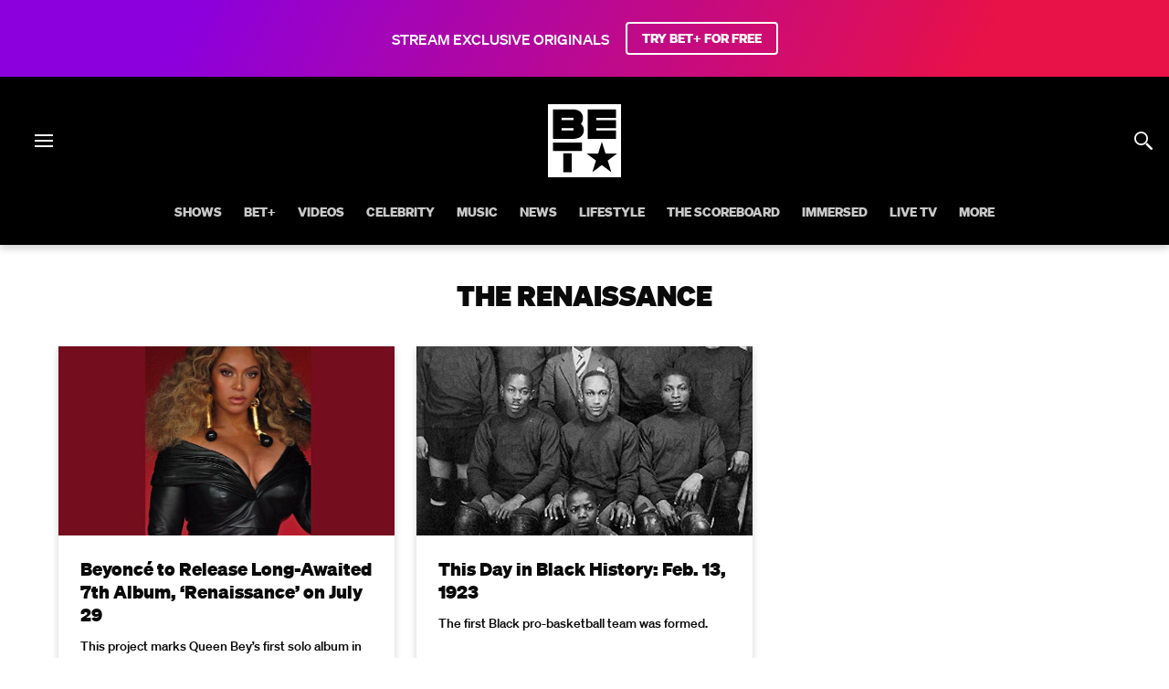

--- FILE ---
content_type: text/html; charset=utf-8
request_url: https://www.bet.com/tag/gvdtma/the-renaissance
body_size: 56274
content:
<!doctype html>
<html lang="en" >
  <head>
    <meta charset="utf-8"/>
    <meta http-equiv="X-UA-Compatible" content="IE=edge,chrome=1">
    <link rel="preload" href="/vendor.71e9a5a84db07f06.js" as="script" type="text/javascript">
    <link rel="preload" href="/runtime.15a1eeb3993943da.js" as="script" type="text/javascript">
    <link rel="preload" href="/gae.a575cf77bb734f5c.js" as="script" type="text/javascript">
    <link rel="preload" href="/839.8e675694fe10a684.js" as="script" type="text/javascript">
    <link rel="preload" href="/186.be7203ec6b15e1f6.js" as="script" type="text/javascript">
    <link rel="preload" href="/705.0b45d84d7441bc65.js" as="script" type="text/javascript">
    <link rel="preload" href="/537.d22682b4f6bdd58b.js" as="script" type="text/javascript">
    <link rel="preload" href="/862.4b2f962bd617f83e.js" as="script" type="text/javascript">
    <link rel="preload" href="/692.3c37b7d8b2979cca.js" as="script" type="text/javascript">
    <link rel="preload" href="/684.5464bf7b309c991f.js" as="script" type="text/javascript">
    <link rel="preload" href="/811.5a243a862ae225a2.js" as="script" type="text/javascript">
    <link rel="preload" href="/393.2b221e7393d2d72b.js" as="script" type="text/javascript">
    <link rel="preload" href="/906.996bbe6c9cf13414.js" as="script" type="text/javascript">
    <link rel="preload" href="/592.35fdc33835917f8e.js" as="script" type="text/javascript">
    <link rel="preload" href="/215.e954aeeccab09fd9.js" as="script" type="text/javascript">
    <link rel="preload" href="/804.4521048cbdbeceb9.js" as="script" type="text/javascript">
    <link rel="preload" href="/278.2026aa05bc3ed640.js" as="script" type="text/javascript">
    
    
    <title data-rh="true">The renaissance | News, Videos & More | BET</title>
    <meta data-rh="true" name="app_version" content="458505378437ebaab49ec0214859175ea9ebe92c-31392-2026-01-12"/><meta data-rh="true" name="robots" content="noydir,noodp, max-image-preview:large"/><meta data-rh="true" name="viewport" content="width=device-width, initial-scale=1, user-scalable=1, maximum-scale=2"/><meta data-rh="true" name="theme-color" content="#000000"/><meta data-rh="true" name="fb:app_id" content="1725845810983009"/><meta data-rh="true" name="description" content="News about The renaissance, including video clips, commentary and archival articles published on BET.com"/><meta data-rh="true" name="original-source" content="https://www.bet.com/tag/gvdtma/the-renaissance"/><meta data-rh="true" property="search:title" content="The renaissance | News, Videos & More | BET"/><meta data-rh="true" property="search:description" content="News about The renaissance, including video clips, commentary and archival articles published on BET.com"/><meta data-rh="true" property="search:url" content="/tag/gvdtma/the-renaissance"/><meta data-rh="true" property="og:site_name" content="BET"/><meta data-rh="true" property="og:title" content="The renaissance | News, Videos & More | BET"/><meta data-rh="true" property="og:description" content="News about The renaissance, including video clips, commentary and archival articles published on BET.com"/><meta data-rh="true" property="og:image" content="https://images.paramount.tech/uri/mgid:arc:imageassetref:bet.com:ae35a36b-2948-420c-a922-c588f82ed8b6?format=jpg&width=1200&height=630&crop=true"/><meta data-rh="true" property="og:image:width" content="1200"/><meta data-rh="true" property="og:image:height" content="630"/><meta data-rh="true" property="og:url" content="https://www.bet.com/tag/gvdtma/the-renaissance"/><meta data-rh="true" property="og:type" content="website"/><meta data-rh="true" name="twitter:site:id" content="@BET"/><meta data-rh="true" name="twitter:app:country" content="US"/><meta data-rh="true" name="twitter:app:name:iphone" content="BET NOW - Watch Shows"/><meta data-rh="true" name="twitter:app:id:iphone" content="841118013"/><meta data-rh="true" name="twitter:app:url:iphone" content="https://apps.apple.com/us/app/bet-now-watch-shows/id841118013"/><meta data-rh="true" name="twitter:app:name:ipad" content="BET NOW - Watch Shows"/><meta data-rh="true" name="twitter:app:id:ipad" content="841118013"/><meta data-rh="true" name="twitter:app:url:ipad" content="https://apps.apple.com/us/app/bet-now-watch-shows/id841118013"/><meta data-rh="true" name="twitter:app:name:googleplay" content="BET NOW - Watch Shows"/><meta data-rh="true" name="twitter:app:id:googleplay" content="com.bet.shows"/><meta data-rh="true" name="twitter:app:url:googleplay" content="https://play.google.com/store/apps/details?id=com.bet.shows"/><meta data-rh="true" name="twitter:card" content="summary_large_image"/><meta data-rh="true" name="twitter:description" content="News about The renaissance, including video clips, commentary and archival articles published on BET.com"/><meta data-rh="true" name="twitter:title" content="The renaissance | News, Videos & More | BET"/><meta data-rh="true" name="twitter:image" content="https://images.paramount.tech/uri/mgid:arc:imageassetref:bet.com:ae35a36b-2948-420c-a922-c588f82ed8b6?format=jpg&width=1200&height=630&crop=true"/><meta data-rh="true" name="parsely-type" content="post"/>
    <link data-rh="true" rel="shortcut icon" href="/favicon.ico" type="image/x-icon"/><link data-rh="true" rel="manifest" href="/manifest.json"/><link data-rh="true" rel="preload" href="/fonts/soehne-web-extrafett.woff" as="font" type="font/woff" crossorigin="anonymous"/><link data-rh="true" rel="preload" href="/fonts/soehne-web-kraftig.woff" as="font" type="font/woff" crossorigin="anonymous"/><link data-rh="true" rel="preload" href="/fonts/soehne-web-fett.woff2" as="font" type="font/woff2" crossorigin="anonymous"/><link data-rh="true" rel="preload" href="/fonts/icon/global-icons-d2b9303d701336ea27592013f2eea82d.woff2" as="font" type="font/woff2" crossorigin="anonymous"/><link data-rh="true" rel="canonical" href="https://www.bet.com/tag/gvdtma/the-renaissance"/>
    
    <script data-rh="true" type="text/javascript">(function(a){var w=window,b="cbsoptanon",q="cmd",r="config"; w[b] = w[b] ? w[b] : {}; w[b][q] = w[b][q] ? w[b][q] : [];w[b][r] = w[b][r] ? w[b][r] : []; a.forEach(function(z){w[b][z] = w[b][z] || function(){var c=arguments;w[b][q].push(function(){w[b][z].apply(w[b],c);})}});})(["onScriptsReady","onAdsReady"]);</script><script data-rh="true" type="text/javascript" src="https://cdn.privacy.paramount.com/dist/optanon-v2.0.0.js" async="async"></script><script data-rh="true" type="text/javascript">!function(){window.semaphore=window.semaphore||[],window.ketch=function(){window.semaphore.push(arguments)};var e=document.createElement("script");e.type="text/javascript",e.src="https://global.ketchcdn.com/web/v3/config/bet/bet/boot.js",e.defer=e.async=!0,document.getElementsByTagName("head")[0].appendChild(e)}();</script><script data-rh="true" type="text/javascript">
      ;window.NREUM||(NREUM={});NREUM.init={privacy:{cookies_enabled:true}};
      (()=>{"use strict";var e,t,r={5763:(e,t,r)=>{r.d(t,{P_:()=>f,Mt:()=>g,C5:()=>s,DL:()=>v,OP:()=>T,lF:()=>j,Yu:()=>y,Dg:()=>h,CX:()=>c,GE:()=>b,sU:()=>_});var n=r(8632),i=r(9567);const o={beacon:n.ce.beacon,errorBeacon:n.ce.errorBeacon,licenseKey:void 0,applicationID:void 0,sa:void 0,queueTime:void 0,applicationTime:void 0,ttGuid:void 0,user:void 0,account:void 0,product:void 0,extra:void 0,jsAttributes:{},userAttributes:void 0,atts:void 0,transactionName:void 0,tNamePlain:void 0},a={};function s(e){if(!e)throw new Error("All info objects require an agent identifier!");if(!a[e])throw new Error("Info for ".concat(e," was never set"));return a[e]}function c(e,t){if(!e)throw new Error("All info objects require an agent identifier!");a[e]=(0,i.D)(t,o),(0,n.Qy)(e,a[e],"info")}var d=r(7056);const u=()=>{const e={blockSelector:"[data-nr-block]",maskInputOptions:{password:!0}};return{allow_bfcache:!0,privacy:{cookies_enabled:!0},ajax:{deny_list:void 0,block_internal:!0,enabled:!0,harvestTimeSeconds:10},distributed_tracing:{enabled:void 0,exclude_newrelic_header:void 0,cors_use_newrelic_header:void 0,cors_use_tracecontext_headers:void 0,allowed_origins:void 0},session:{domain:void 0,expiresMs:d.oD,inactiveMs:d.Hb},ssl:void 0,obfuscate:void 0,jserrors:{enabled:!0,harvestTimeSeconds:10},metrics:{enabled:!0},page_action:{enabled:!0,harvestTimeSeconds:30},page_view_event:{enabled:!0},page_view_timing:{enabled:!0,harvestTimeSeconds:30,long_task:!1},session_trace:{enabled:!0,harvestTimeSeconds:10},harvest:{tooManyRequestsDelay:60},session_replay:{enabled:!1,harvestTimeSeconds:60,sampleRate:.1,errorSampleRate:.1,maskTextSelector:"*",maskAllInputs:!0,get blockClass(){return"nr-block"},get ignoreClass(){return"nr-ignore"},get maskTextClass(){return"nr-mask"},get blockSelector(){return e.blockSelector},set blockSelector(t){e.blockSelector+=",".concat(t)},get maskInputOptions(){return e.maskInputOptions},set maskInputOptions(t){e.maskInputOptions={...t,password:!0}}},spa:{enabled:!0,harvestTimeSeconds:10}}},l={};function f(e){if(!e)throw new Error("All configuration objects require an agent identifier!");if(!l[e])throw new Error("Configuration for ".concat(e," was never set"));return l[e]}function h(e,t){if(!e)throw new Error("All configuration objects require an agent identifier!");l[e]=(0,i.D)(t,u()),(0,n.Qy)(e,l[e],"config")}function g(e,t){if(!e)throw new Error("All configuration objects require an agent identifier!");var r=f(e);if(r){for(var n=t.split("."),i=0;i<n.length-1;i++)if("object"!=typeof(r=r[n[i]]))return;r=r[n[n.length-1]]}return r}const p={accountID:void 0,trustKey:void 0,agentID:void 0,licenseKey:void 0,applicationID:void 0,xpid:void 0},m={};function v(e){if(!e)throw new Error("All loader-config objects require an agent identifier!");if(!m[e])throw new Error("LoaderConfig for ".concat(e," was never set"));return m[e]}function b(e,t){if(!e)throw new Error("All loader-config objects require an agent identifier!");m[e]=(0,i.D)(t,p),(0,n.Qy)(e,m[e],"loader_config")}const y=(0,n.mF)().o;var w=r(385),x=r(6818);const A={buildEnv:x.Re,bytesSent:{},queryBytesSent:{},customTransaction:void 0,disabled:!1,distMethod:x.gF,isolatedBacklog:!1,loaderType:void 0,maxBytes:3e4,offset:Math.floor(w._A?.performance?.timeOrigin||w._A?.performance?.timing?.navigationStart||Date.now()),onerror:void 0,origin:""+w._A.location,ptid:void 0,releaseIds:{},session:void 0,xhrWrappable:"function"==typeof w._A.XMLHttpRequest?.prototype?.addEventListener,version:x.q4,denyList:void 0},E={};function T(e){if(!e)throw new Error("All runtime objects require an agent identifier!");if(!E[e])throw new Error("Runtime for ".concat(e," was never set"));return E[e]}function _(e,t){if(!e)throw new Error("All runtime objects require an agent identifier!");E[e]=(0,i.D)(t,A),(0,n.Qy)(e,E[e],"runtime")}function j(e){return function(e){try{const t=s(e);return!!t.licenseKey&&!!t.errorBeacon&&!!t.applicationID}catch(e){return!1}}(e)}},9567:(e,t,r)=>{r.d(t,{D:()=>i});var n=r(50);function i(e,t){try{if(!e||"object"!=typeof e)return(0,n.Z)("Setting a Configurable requires an object as input");if(!t||"object"!=typeof t)return(0,n.Z)("Setting a Configurable requires a model to set its initial properties");const r=Object.create(Object.getPrototypeOf(t),Object.getOwnPropertyDescriptors(t)),o=0===Object.keys(r).length?e:r;for(let a in o)if(void 0!==e[a])try{"object"==typeof e[a]&&"object"==typeof t[a]?r[a]=i(e[a],t[a]):r[a]=e[a]}catch(e){(0,n.Z)("An error occurred while setting a property of a Configurable",e)}return r}catch(e){(0,n.Z)("An error occured while setting a Configurable",e)}}},6818:(e,t,r)=>{r.d(t,{Re:()=>i,gF:()=>o,q4:()=>n});const n="1.237.0",i="PROD",o="CDN"},385:(e,t,r)=>{r.d(t,{FN:()=>a,IF:()=>d,Nk:()=>l,Tt:()=>s,_A:()=>o,il:()=>n,pL:()=>c,v6:()=>i,w1:()=>u});const n="undefined"!=typeof window&&!!window.document,i="undefined"!=typeof WorkerGlobalScope&&("undefined"!=typeof self&&self instanceof WorkerGlobalScope&&self.navigator instanceof WorkerNavigator||"undefined"!=typeof globalThis&&globalThis instanceof WorkerGlobalScope&&globalThis.navigator instanceof WorkerNavigator),o=n?window:"undefined"!=typeof WorkerGlobalScope&&("undefined"!=typeof self&&self instanceof WorkerGlobalScope&&self||"undefined"!=typeof globalThis&&globalThis instanceof WorkerGlobalScope&&globalThis),a=""+o?.location,s=/iPad|iPhone|iPod/.test(navigator.userAgent),c=s&&"undefined"==typeof SharedWorker,d=(()=>{const e=navigator.userAgent.match(/Firefox[/\s](\d+\.\d+)/);return Array.isArray(e)&&e.length>=2?+e[1]:0})(),u=Boolean(n&&window.document.documentMode),l=!!navigator.sendBeacon},1117:(e,t,r)=>{r.d(t,{w:()=>o});var n=r(50);const i={agentIdentifier:"",ee:void 0};class o{constructor(e){try{if("object"!=typeof e)return(0,n.Z)("shared context requires an object as input");this.sharedContext={},Object.assign(this.sharedContext,i),Object.entries(e).forEach((e=>{let[t,r]=e;Object.keys(i).includes(t)&&(this.sharedContext[t]=r)}))}catch(e){(0,n.Z)("An error occured while setting SharedContext",e)}}}},8e3:(e,t,r)=>{r.d(t,{L:()=>u,R:()=>c});var n=r(2177),i=r(1284),o=r(4322),a=r(3325);const s={};function c(e,t){const r={staged:!1,priority:a.p[t]||0};d(e),s[e].get(t)||s[e].set(t,r)}function d(e){e&&(s[e]||(s[e]=new Map))}function u(){let e=arguments.length>0&&void 0!==arguments[0]?arguments[0]:"",t=arguments.length>1&&void 0!==arguments[1]?arguments[1]:"feature";if(d(e),!e||!s[e].get(t))return a(t);s[e].get(t).staged=!0;const r=[...s[e]];function a(t){const r=e?n.ee.get(e):n.ee,a=o.X.handlers;if(r.backlog&&a){var s=r.backlog[t],c=a[t];if(c){for(var d=0;s&&d<s.length;++d)l(s[d],c);(0,i.D)(c,(function(e,t){(0,i.D)(t,(function(t,r){r[0].on(e,r[1])}))}))}delete a[t],r.backlog[t]=null,r.emit("drain-"+t,[])}}r.every((e=>{let[t,r]=e;return r.staged}))&&(r.sort(((e,t)=>e[1].priority-t[1].priority)),r.forEach((e=>{let[t]=e;a(t)})))}function l(e,t){var r=e[1];(0,i.D)(t[r],(function(t,r){var n=e[0];if(r[0]===n){var i=r[1],o=e[3],a=e[2];i.apply(o,a)}}))}},2177:(e,t,r)=>{r.d(t,{c:()=>l,ee:()=>d});var n=r(8632),i=r(2210),o=r(1284),a=r(5763),s="nr@context";let c=(0,n.fP)();var d;function u(){}function l(e){return(0,i.X)(e,s,f)}function f(){return new u}function h(){d.aborted=!0,d.backlog={}}c.ee?d=c.ee:(d=function e(t,r){var n={},c={},l={},g=!1;try{g=16===r.length&&(0,a.OP)(r).isolatedBacklog}catch(e){}var p={on:b,addEventListener:b,removeEventListener:y,emit:v,get:x,listeners:w,context:m,buffer:A,abort:h,aborted:!1,isBuffering:E,debugId:r,backlog:g?{}:t&&"object"==typeof t.backlog?t.backlog:{}};return p;function m(e){return e&&e instanceof u?e:e?(0,i.X)(e,s,f):f()}function v(e,r,n,i,o){if(!1!==o&&(o=!0),!d.aborted||i){t&&o&&t.emit(e,r,n);for(var a=m(n),s=w(e),u=s.length,l=0;l<u;l++)s[l].apply(a,r);var f=T()[c[e]];return f&&f.push([p,e,r,a]),a}}function b(e,t){n[e]=w(e).concat(t)}function y(e,t){var r=n[e];if(r)for(var i=0;i<r.length;i++)r[i]===t&&r.splice(i,1)}function w(e){return n[e]||[]}function x(t){return l[t]=l[t]||e(p,t)}function A(e,t){var r=T();p.aborted||(0,o.D)(e,(function(e,n){t=t||"feature",c[n]=t,t in r||(r[t]=[])}))}function E(e){return!!T()[c[e]]}function T(){return p.backlog}}(void 0,"globalEE"),c.ee=d)},5546:(e,t,r)=>{r.d(t,{E:()=>n,p:()=>i});var n=r(2177).ee.get("handle");function i(e,t,r,i,o){o?(o.buffer([e],i),o.emit(e,t,r)):(n.buffer([e],i),n.emit(e,t,r))}},4322:(e,t,r)=>{r.d(t,{X:()=>o});var n=r(5546);o.on=a;var i=o.handlers={};function o(e,t,r,o){a(o||n.E,i,e,t,r)}function a(e,t,r,i,o){o||(o="feature"),e||(e=n.E);var a=t[o]=t[o]||{};(a[r]=a[r]||[]).push([e,i])}},3239:(e,t,r)=>{r.d(t,{bP:()=>s,iz:()=>c,m$:()=>a});var n=r(385);let i=!1,o=!1;try{const e={get passive(){return i=!0,!1},get signal(){return o=!0,!1}};n._A.addEventListener("test",null,e),n._A.removeEventListener("test",null,e)}catch(e){}function a(e,t){return i||o?{capture:!!e,passive:i,signal:t}:!!e}function s(e,t){let r=arguments.length>2&&void 0!==arguments[2]&&arguments[2],n=arguments.length>3?arguments[3]:void 0;window.addEventListener(e,t,a(r,n))}function c(e,t){let r=arguments.length>2&&void 0!==arguments[2]&&arguments[2],n=arguments.length>3?arguments[3]:void 0;document.addEventListener(e,t,a(r,n))}},4402:(e,t,r)=>{r.d(t,{Ht:()=>d,M:()=>c,Rl:()=>a,ky:()=>s});var n=r(385);const i="xxxxxxxx-xxxx-4xxx-yxxx-xxxxxxxxxxxx";function o(e,t){return e?15&e[t]:16*Math.random()|0}function a(){const e=n._A?.crypto||n._A?.msCrypto;let t,r=0;return e&&e.getRandomValues&&(t=e.getRandomValues(new Uint8Array(31))),i.split("").map((e=>"x"===e?o(t,++r).toString(16):"y"===e?(3&o()|8).toString(16):e)).join("")}function s(e){const t=n._A?.crypto||n._A?.msCrypto;let r,i=0;t&&t.getRandomValues&&(r=t.getRandomValues(new Uint8Array(31)));const a=[];for(var s=0;s<e;s++)a.push(o(r,++i).toString(16));return a.join("")}function c(){return s(16)}function d(){return s(32)}},7056:(e,t,r)=>{r.d(t,{Bq:()=>n,Hb:()=>o,oD:()=>i});const n="NRBA",i=144e5,o=18e5},7894:(e,t,r)=>{function n(){return Math.round(performance.now())}r.d(t,{z:()=>n})},7243:(e,t,r)=>{r.d(t,{e:()=>o});var n=r(385),i={};function o(e){if(e in i)return i[e];if(0===(e||"").indexOf("data:"))return{protocol:"data"};let t;var r=n._A?.location,o={};if(n.il)t=document.createElement("a"),t.href=e;else try{t=new URL(e,r.href)}catch(e){return o}o.port=t.port;var a=t.href.split("://");!o.port&&a[1]&&(o.port=a[1].split("/")[0].split("@").pop().split(":")[1]),o.port&&"0"!==o.port||(o.port="https"===a[0]?"443":"80"),o.hostname=t.hostname||r.hostname,o.pathname=t.pathname,o.protocol=a[0],"/"!==o.pathname.charAt(0)&&(o.pathname="/"+o.pathname);var s=!t.protocol||":"===t.protocol||t.protocol===r.protocol,c=t.hostname===r.hostname&&t.port===r.port;return o.sameOrigin=s&&(!t.hostname||c),"/"===o.pathname&&(i[e]=o),o}},50:(e,t,r)=>{function n(e,t){"function"==typeof console.warn&&(console.warn("New Relic: ".concat(e)),t&&console.warn(t))}r.d(t,{Z:()=>n})},2587:(e,t,r)=>{r.d(t,{N:()=>c,T:()=>d});var n=r(2177),i=r(5546),o=r(8e3),a=r(3325);const s={stn:[a.D.sessionTrace],err:[a.D.jserrors,a.D.metrics],ins:[a.D.pageAction],spa:[a.D.spa],sr:[a.D.sessionReplay,a.D.sessionTrace]};function c(e,t){const r=n.ee.get(t);e&&"object"==typeof e&&(Object.entries(e).forEach((e=>{let[t,n]=e;void 0===d[t]&&(s[t]?s[t].forEach((e=>{n?(0,i.p)("feat-"+t,[],void 0,e,r):(0,i.p)("block-"+t,[],void 0,e,r),(0,i.p)("rumresp-"+t,[Boolean(n)],void 0,e,r)})):n&&(0,i.p)("feat-"+t,[],void 0,void 0,r),d[t]=Boolean(n))})),Object.keys(s).forEach((e=>{void 0===d[e]&&(s[e]?.forEach((t=>(0,i.p)("rumresp-"+e,[!1],void 0,t,r))),d[e]=!1)})),(0,o.L)(t,a.D.pageViewEvent))}const d={}},2210:(e,t,r)=>{r.d(t,{X:()=>i});var n=Object.prototype.hasOwnProperty;function i(e,t,r){if(n.call(e,t))return e[t];var i=r();if(Object.defineProperty&&Object.keys)try{return Object.defineProperty(e,t,{value:i,writable:!0,enumerable:!1}),i}catch(e){}return e[t]=i,i}},1284:(e,t,r)=>{r.d(t,{D:()=>n});const n=(e,t)=>Object.entries(e||{}).map((e=>{let[r,n]=e;return t(r,n)}))},4351:(e,t,r)=>{r.d(t,{P:()=>o});var n=r(2177);const i=()=>{const e=new WeakSet;return(t,r)=>{if("object"==typeof r&&null!==r){if(e.has(r))return;e.add(r)}return r}};function o(e){try{return JSON.stringify(e,i())}catch(e){try{n.ee.emit("internal-error",[e])}catch(e){}}}},3960:(e,t,r)=>{r.d(t,{K:()=>a,b:()=>o});var n=r(3239);function i(){return"undefined"==typeof document||"complete"===document.readyState}function o(e,t){if(i())return e();(0,n.bP)("load",e,t)}function a(e){if(i())return e();(0,n.iz)("DOMContentLoaded",e)}},8632:(e,t,r)=>{r.d(t,{EZ:()=>d,Qy:()=>c,ce:()=>o,fP:()=>a,gG:()=>u,mF:()=>s});var n=r(7894),i=r(385);const o={beacon:"bam.nr-data.net",errorBeacon:"bam.nr-data.net"};function a(){return i._A.NREUM||(i._A.NREUM={}),void 0===i._A.newrelic&&(i._A.newrelic=i._A.NREUM),i._A.NREUM}function s(){let e=a();return e.o||(e.o={ST:i._A.setTimeout,SI:i._A.setImmediate,CT:i._A.clearTimeout,XHR:i._A.XMLHttpRequest,REQ:i._A.Request,EV:i._A.Event,PR:i._A.Promise,MO:i._A.MutationObserver,FETCH:i._A.fetch}),e}function c(e,t,r){let i=a();const o=i.initializedAgents||{},s=o[e]||{};return Object.keys(s).length||(s.initializedAt={ms:(0,n.z)(),date:new Date}),i.initializedAgents={...o,[e]:{...s,[r]:t}},i}function d(e,t){a()[e]=t}function u(){return function(){let e=a();const t=e.info||{};e.info={beacon:o.beacon,errorBeacon:o.errorBeacon,...t}}(),function(){let e=a();const t=e.init||{};e.init={...t}}(),s(),function(){let e=a();const t=e.loader_config||{};e.loader_config={...t}}(),a()}},7956:(e,t,r)=>{r.d(t,{N:()=>i});var n=r(3239);function i(e){let t=arguments.length>1&&void 0!==arguments[1]&&arguments[1],r=arguments.length>2?arguments[2]:void 0,i=arguments.length>3?arguments[3]:void 0;return void(0,n.iz)("visibilitychange",(function(){if(t)return void("hidden"==document.visibilityState&&e());e(document.visibilityState)}),r,i)}},1214:(e,t,r)=>{r.d(t,{em:()=>v,u5:()=>D,QU:()=>S,_L:()=>I,Gm:()=>z,Lg:()=>M,BV:()=>X,Kf:()=>Q});var n=r(2177);const i="nr@original";var o=Object.prototype.hasOwnProperty,a=!1;function s(e,t){return e||(e=n.ee),r.inPlace=function(e,t,n,i,o){n||(n="");var a,s,c,d="-"===n.charAt(0);for(c=0;c<t.length;c++)u(a=e[s=t[c]])||(e[s]=r(a,d?s+n:n,i,s,o))},r.flag=i,r;function r(t,r,n,a,s){return u(t)?t:(r||(r=""),nrWrapper[i]=t,d(t,nrWrapper,e),nrWrapper);function nrWrapper(){var i,d,u,l;try{d=this,i=[...arguments],u="function"==typeof n?n(i,d):n||{}}catch(t){c([t,"",[i,d,a],u],e)}o(r+"start",[i,d,a],u,s);try{return l=t.apply(d,i)}catch(e){throw o(r+"err",[i,d,e],u,s),e}finally{o(r+"end",[i,d,l],u,s)}}}function o(r,n,i,o){if(!a||t){var s=a;a=!0;try{e.emit(r,n,i,t,o)}catch(t){c([t,r,n,i],e)}a=s}}}function c(e,t){t||(t=n.ee);try{t.emit("internal-error",e)}catch(e){}}function d(e,t,r){if(Object.defineProperty&&Object.keys)try{return Object.keys(e).forEach((function(r){Object.defineProperty(t,r,{get:function(){return e[r]},set:function(t){return e[r]=t,t}})})),t}catch(e){c([e],r)}for(var n in e)o.call(e,n)&&(t[n]=e[n]);return t}function u(e){return!(e&&e instanceof Function&&e.apply&&!e[i])}var l=r(2210),f=r(385);const h={},g=XMLHttpRequest,p="addEventListener",m="removeEventListener";function v(e){var t=function(e){return(e||n.ee).get("events")}(e);if(h[t.debugId]++)return t;h[t.debugId]=1;var r=s(t,!0);function i(e){r.inPlace(e,[p,m],"-",o)}function o(e,t){return e[1]}return"getPrototypeOf"in Object&&(f.il&&b(document,i),b(f._A,i),b(g.prototype,i)),t.on(p+"-start",(function(e,t){var n=e[1];if(null!==n&&("function"==typeof n||"object"==typeof n)){var i=(0,l.X)(n,"nr@wrapped",(function(){var e={object:function(){if("function"!=typeof n.handleEvent)return;return n.handleEvent.apply(n,arguments)},function:n}[typeof n];return e?r(e,"fn-",null,e.name||"anonymous"):n}));this.wrapped=e[1]=i}})),t.on(m+"-start",(function(e){e[1]=this.wrapped||e[1]})),t}function b(e,t){let r=e;for(;"object"==typeof r&&!Object.prototype.hasOwnProperty.call(r,p);)r=Object.getPrototypeOf(r);for(var n=arguments.length,i=new Array(n>2?n-2:0),o=2;o<n;o++)i[o-2]=arguments[o];r&&t(r,...i)}var y="fetch-",w=y+"body-",x=["arrayBuffer","blob","json","text","formData"],A=f._A.Request,E=f._A.Response,T="prototype",_="nr@context";const j={};function D(e){const t=function(e){return(e||n.ee).get("fetch")}(e);if(!(A&&E&&f._A.fetch))return t;if(j[t.debugId]++)return t;function r(e,r,n){var i=e[r];"function"==typeof i&&(e[r]=function(){var e,r=[...arguments],o={};t.emit(n+"before-start",[r],o),o[_]&&o[_].dt&&(e=o[_].dt);var a=i.apply(this,r);return t.emit(n+"start",[r,e],a),a.then((function(e){return t.emit(n+"end",[null,e],a),e}),(function(e){throw t.emit(n+"end",[e],a),e}))})}return j[t.debugId]=1,x.forEach((e=>{r(A[T],e,w),r(E[T],e,w)})),r(f._A,"fetch",y),t.on(y+"end",(function(e,r){var n=this;if(r){var i=r.headers.get("content-length");null!==i&&(n.rxSize=i),t.emit(y+"done",[null,r],n)}else t.emit(y+"done",[e],n)})),t}const C={},N=["pushState","replaceState"];function S(e){const t=function(e){return(e||n.ee).get("history")}(e);return!f.il||C[t.debugId]++||(C[t.debugId]=1,s(t).inPlace(window.history,N,"-")),t}var O=r(3239);const P={},R=["appendChild","insertBefore","replaceChild"];function I(e){const t=function(e){return(e||n.ee).get("jsonp")}(e);if(!f.il||P[t.debugId])return t;P[t.debugId]=!0;var r=s(t),i=/[?&](?:callback|cb)=([^&#]+)/,o=/(.*)\.([^.]+)/,a=/^(\w+)(\.|$)(.*)$/;function c(e,t){if(!e)return t;const r=e.match(a),n=r[1];return c(r[3],t[n])}return r.inPlace(Node.prototype,R,"dom-"),t.on("dom-start",(function(e){!function(e){if(!e||"string"!=typeof e.nodeName||"script"!==e.nodeName.toLowerCase())return;if("function"!=typeof e.addEventListener)return;var n=(a=e.src,s=a.match(i),s?s[1]:null);var a,s;if(!n)return;var d=function(e){var t=e.match(o);if(t&&t.length>=3)return{key:t[2],parent:c(t[1],window)};return{key:e,parent:window}}(n);if("function"!=typeof d.parent[d.key])return;var u={};function l(){t.emit("jsonp-end",[],u),e.removeEventListener("load",l,(0,O.m$)(!1)),e.removeEventListener("error",f,(0,O.m$)(!1))}function f(){t.emit("jsonp-error",[],u),t.emit("jsonp-end",[],u),e.removeEventListener("load",l,(0,O.m$)(!1)),e.removeEventListener("error",f,(0,O.m$)(!1))}r.inPlace(d.parent,[d.key],"cb-",u),e.addEventListener("load",l,(0,O.m$)(!1)),e.addEventListener("error",f,(0,O.m$)(!1)),t.emit("new-jsonp",[e.src],u)}(e[0])})),t}var k=r(5763);const H={};function z(e){const t=function(e){return(e||n.ee).get("mutation")}(e);if(!f.il||H[t.debugId])return t;H[t.debugId]=!0;var r=s(t),i=k.Yu.MO;return i&&(window.MutationObserver=function(e){return this instanceof i?new i(r(e,"fn-")):i.apply(this,arguments)},MutationObserver.prototype=i.prototype),t}const L={};function M(e){const t=function(e){return(e||n.ee).get("promise")}(e);if(L[t.debugId])return t;L[t.debugId]=!0;var r=n.c,o=s(t),a=k.Yu.PR;return a&&function(){function e(r){var n=t.context(),i=o(r,"executor-",n,null,!1);const s=Reflect.construct(a,[i],e);return t.context(s).getCtx=function(){return n},s}f._A.Promise=e,Object.defineProperty(e,"name",{value:"Promise"}),e.toString=function(){return a.toString()},Object.setPrototypeOf(e,a),["all","race"].forEach((function(r){const n=a[r];e[r]=function(e){let i=!1;[...e||[]].forEach((e=>{this.resolve(e).then(a("all"===r),a(!1))}));const o=n.apply(this,arguments);return o;function a(e){return function(){t.emit("propagate",[null,!i],o,!1,!1),i=i||!e}}}})),["resolve","reject"].forEach((function(r){const n=a[r];e[r]=function(e){const r=n.apply(this,arguments);return e!==r&&t.emit("propagate",[e,!0],r,!1,!1),r}})),e.prototype=a.prototype;const n=a.prototype.then;a.prototype.then=function(){var e=this,i=r(e);i.promise=e;for(var a=arguments.length,s=new Array(a),c=0;c<a;c++)s[c]=arguments[c];s[0]=o(s[0],"cb-",i,null,!1),s[1]=o(s[1],"cb-",i,null,!1);const d=n.apply(this,s);return i.nextPromise=d,t.emit("propagate",[e,!0],d,!1,!1),d},a.prototype.then[i]=n,t.on("executor-start",(function(e){e[0]=o(e[0],"resolve-",this,null,!1),e[1]=o(e[1],"resolve-",this,null,!1)})),t.on("executor-err",(function(e,t,r){e[1](r)})),t.on("cb-end",(function(e,r,n){t.emit("propagate",[n,!0],this.nextPromise,!1,!1)})),t.on("propagate",(function(e,r,n){this.getCtx&&!r||(this.getCtx=function(){if(e instanceof Promise)var r=t.context(e);return r&&r.getCtx?r.getCtx():this})}))}(),t}const B={},F="setTimeout",U="setInterval",q="clearTimeout",Z="-start",G="-",V=[F,"setImmediate",U,q,"clearImmediate"];function X(e){const t=function(e){return(e||n.ee).get("timer")}(e);if(B[t.debugId]++)return t;B[t.debugId]=1;var r=s(t);return r.inPlace(f._A,V.slice(0,2),F+G),r.inPlace(f._A,V.slice(2,3),U+G),r.inPlace(f._A,V.slice(3),q+G),t.on(U+Z,(function(e,t,n){e[0]=r(e[0],"fn-",null,n)})),t.on(F+Z,(function(e,t,n){this.method=n,this.timerDuration=isNaN(e[1])?0:+e[1],e[0]=r(e[0],"fn-",this,n)})),t}var W=r(50);const $={},Y=["open","send"];function Q(e){var t=e||n.ee;const r=function(e){return(e||n.ee).get("xhr")}(t);if($[r.debugId]++)return r;$[r.debugId]=1,v(t);var i=s(r),o=k.Yu.XHR,a=k.Yu.MO,c=k.Yu.PR,d=k.Yu.SI,u="readystatechange",l=["onload","onerror","onabort","onloadstart","onloadend","onprogress","ontimeout"],h=[],g=f._A.XMLHttpRequest.listeners,p=f._A.XMLHttpRequest=function(e){var t=new o(e);function n(){try{r.emit("new-xhr",[t],t),t.addEventListener(u,b,(0,O.m$)(!1))}catch(e){(0,W.Z)("An error occured while intercepting XHR",e);try{r.emit("internal-error",[e])}catch(e){}}}return this.listeners=g?[...g,n]:[n],this.listeners.forEach((e=>e())),t};function m(e,t){i.inPlace(t,["onreadystatechange"],"fn-",E)}function b(){var e=this,t=r.context(e);e.readyState>3&&!t.resolved&&(t.resolved=!0,r.emit("xhr-resolved",[],e)),i.inPlace(e,l,"fn-",E)}if(function(e,t){for(var r in e)t[r]=e[r]}(o,p),p.prototype=o.prototype,i.inPlace(p.prototype,Y,"-xhr-",E),r.on("send-xhr-start",(function(e,t){m(e,t),function(e){h.push(e),a&&(y?y.then(A):d?d(A):(w=-w,x.data=w))}(t)})),r.on("open-xhr-start",m),a){var y=c&&c.resolve();if(!d&&!c){var w=1,x=document.createTextNode(w);new a(A).observe(x,{characterData:!0})}}else t.on("fn-end",(function(e){e[0]&&e[0].type===u||A()}));function A(){for(var e=0;e<h.length;e++)m(0,h[e]);h.length&&(h=[])}function E(e,t){return t}return r}},7825:(e,t,r)=>{r.d(t,{t:()=>n});const n=r(3325).D.ajax},6660:(e,t,r)=>{r.d(t,{t:()=>n});const n=r(3325).D.jserrors},3081:(e,t,r)=>{r.d(t,{gF:()=>o,mY:()=>i,t9:()=>n,vz:()=>s,xS:()=>a});const n=r(3325).D.metrics,i="sm",o="cm",a="storeSupportabilityMetrics",s="storeEventMetrics"},4649:(e,t,r)=>{r.d(t,{t:()=>n});const n=r(3325).D.pageAction},7633:(e,t,r)=>{r.d(t,{Dz:()=>i,OJ:()=>a,qw:()=>o,t9:()=>n});const n=r(3325).D.pageViewEvent,i="firstbyte",o="domcontent",a="windowload"},9251:(e,t,r)=>{r.d(t,{t:()=>n});const n=r(3325).D.pageViewTiming},3614:(e,t,r)=>{r.d(t,{BST_RESOURCE:()=>i,END:()=>s,FEATURE_NAME:()=>n,FN_END:()=>d,FN_START:()=>c,PUSH_STATE:()=>u,RESOURCE:()=>o,START:()=>a});const n=r(3325).D.sessionTrace,i="bstResource",o="resource",a="-start",s="-end",c="fn"+a,d="fn"+s,u="pushState"},7836:(e,t,r)=>{r.d(t,{BODY:()=>A,CB_END:()=>E,CB_START:()=>d,END:()=>x,FEATURE_NAME:()=>i,FETCH:()=>_,FETCH_BODY:()=>v,FETCH_DONE:()=>m,FETCH_START:()=>p,FN_END:()=>c,FN_START:()=>s,INTERACTION:()=>f,INTERACTION_API:()=>u,INTERACTION_EVENTS:()=>o,JSONP_END:()=>b,JSONP_NODE:()=>g,JS_TIME:()=>T,MAX_TIMER_BUDGET:()=>a,REMAINING:()=>l,SPA_NODE:()=>h,START:()=>w,originalSetTimeout:()=>y});var n=r(5763);const i=r(3325).D.spa,o=["click","submit","keypress","keydown","keyup","change"],a=999,s="fn-start",c="fn-end",d="cb-start",u="api-ixn-",l="remaining",f="interaction",h="spaNode",g="jsonpNode",p="fetch-start",m="fetch-done",v="fetch-body-",b="jsonp-end",y=n.Yu.ST,w="-start",x="-end",A="-body",E="cb"+x,T="jsTime",_="fetch"},5938:(e,t,r)=>{r.d(t,{W:()=>o});var n=r(5763),i=r(2177);class o{constructor(e,t,r){this.agentIdentifier=e,this.aggregator=t,this.ee=i.ee.get(e,(0,n.OP)(this.agentIdentifier).isolatedBacklog),this.featureName=r,this.blocked=!1}}},9144:(e,t,r)=>{r.d(t,{j:()=>m});var n=r(3325),i=r(5763),o=r(5546),a=r(2177),s=r(7894),c=r(8e3),d=r(3960),u=r(385),l=r(50),f=r(3081),h=r(8632);function g(){const e=(0,h.gG)();["setErrorHandler","finished","addToTrace","inlineHit","addRelease","addPageAction","setCurrentRouteName","setPageViewName","setCustomAttribute","interaction","noticeError","setUserId"].forEach((t=>{e[t]=function(){for(var r=arguments.length,n=new Array(r),i=0;i<r;i++)n[i]=arguments[i];return function(t){for(var r=arguments.length,n=new Array(r>1?r-1:0),i=1;i<r;i++)n[i-1]=arguments[i];let o=[];return Object.values(e.initializedAgents).forEach((e=>{e.exposed&&e.api[t]&&o.push(e.api[t](...n))})),o.length>1?o:o[0]}(t,...n)}}))}var p=r(2587);function m(e){let t=arguments.length>1&&void 0!==arguments[1]?arguments[1]:{},m=arguments.length>2?arguments[2]:void 0,v=arguments.length>3?arguments[3]:void 0,{init:b,info:y,loader_config:w,runtime:x={loaderType:m},exposed:A=!0}=t;const E=(0,h.gG)();y||(b=E.init,y=E.info,w=E.loader_config),(0,i.Dg)(e,b||{}),(0,i.GE)(e,w||{}),y.jsAttributes??={},u.v6&&(y.jsAttributes.isWorker=!0),(0,i.CX)(e,y),x.denyList=b.ajax?.block_internal?(b.ajax.deny_list||[]).concat(y.beacon,y.errorBeacon):b.ajax?.deny_list,(0,i.sU)(e,x),g();const T=function(e,t){t||(0,c.R)(e,"api");const h={};var g=a.ee.get(e),p=g.get("tracer"),m="api-",v=m+"ixn-";function b(t,r,n,o){const a=(0,i.C5)(e);return null===r?delete a.jsAttributes[t]:(0,i.CX)(e,{...a,jsAttributes:{...a.jsAttributes,[t]:r}}),x(m,n,!0,o||null===r?"session":void 0)(t,r)}function y(){}["setErrorHandler","finished","addToTrace","inlineHit","addRelease"].forEach((e=>h[e]=x(m,e,!0,"api"))),h.addPageAction=x(m,"addPageAction",!0,n.D.pageAction),h.setCurrentRouteName=x(m,"routeName",!0,n.D.spa),h.setPageViewName=function(t,r){if("string"==typeof t)return"/"!==t.charAt(0)&&(t="/"+t),(0,i.OP)(e).customTransaction=(r||"http://custom.transaction")+t,x(m,"setPageViewName",!0)()},h.setCustomAttribute=function(e,t){let r=arguments.length>2&&void 0!==arguments[2]&&arguments[2];if("string"==typeof e){if(["string","number"].includes(typeof t)||null===t)return b(e,t,"setCustomAttribute",r);(0,l.Z)("Failed to execute setCustomAttribute.\nNon-null value must be a string or number type, but a type of <".concat(typeof t,"> was provided."))}else(0,l.Z)("Failed to execute setCustomAttribute.\nName must be a string type, but a type of <".concat(typeof e,"> was provided."))},h.setUserId=function(e){if("string"==typeof e||null===e)return b("enduser.id",e,"setUserId",!0);(0,l.Z)("Failed to execute setUserId.\nNon-null value must be a string type, but a type of <".concat(typeof e,"> was provided."))},h.interaction=function(){return(new y).get()};var w=y.prototype={createTracer:function(e,t){var r={},i=this,a="function"==typeof t;return(0,o.p)(v+"tracer",[(0,s.z)(),e,r],i,n.D.spa,g),function(){if(p.emit((a?"":"no-")+"fn-start",[(0,s.z)(),i,a],r),a)try{return t.apply(this,arguments)}catch(e){throw p.emit("fn-err",[arguments,this,e],r),e}finally{p.emit("fn-end",[(0,s.z)()],r)}}}};function x(e,t,r,i){return function(){return(0,o.p)(f.xS,["API/"+t+"/called"],void 0,n.D.metrics,g),i&&(0,o.p)(e+t,[(0,s.z)(),...arguments],r?null:this,i,g),r?void 0:this}}function A(){r.e(439).then(r.bind(r,7438)).then((t=>{let{setAPI:r}=t;r(e),(0,c.L)(e,"api")})).catch((()=>(0,l.Z)("Downloading runtime APIs failed...")))}return["actionText","setName","setAttribute","save","ignore","onEnd","getContext","end","get"].forEach((e=>{w[e]=x(v,e,void 0,n.D.spa)})),h.noticeError=function(e,t){"string"==typeof e&&(e=new Error(e)),(0,o.p)(f.xS,["API/noticeError/called"],void 0,n.D.metrics,g),(0,o.p)("err",[e,(0,s.z)(),!1,t],void 0,n.D.jserrors,g)},u.il?(0,d.b)((()=>A()),!0):A(),h}(e,v);return(0,h.Qy)(e,T,"api"),(0,h.Qy)(e,A,"exposed"),(0,h.EZ)("activatedFeatures",p.T),T}},3325:(e,t,r)=>{r.d(t,{D:()=>n,p:()=>i});const n={ajax:"ajax",jserrors:"jserrors",metrics:"metrics",pageAction:"page_action",pageViewEvent:"page_view_event",pageViewTiming:"page_view_timing",sessionReplay:"session_replay",sessionTrace:"session_trace",spa:"spa"},i={[n.pageViewEvent]:1,[n.pageViewTiming]:2,[n.metrics]:3,[n.jserrors]:4,[n.ajax]:5,[n.sessionTrace]:6,[n.pageAction]:7,[n.spa]:8,[n.sessionReplay]:9}}},n={};function i(e){var t=n[e];if(void 0!==t)return t.exports;var o=n[e]={exports:{}};return r[e](o,o.exports,i),o.exports}i.m=r,i.d=(e,t)=>{for(var r in t)i.o(t,r)&&!i.o(e,r)&&Object.defineProperty(e,r,{enumerable:!0,get:t[r]})},i.f={},i.e=e=>Promise.all(Object.keys(i.f).reduce(((t,r)=>(i.f[r](e,t),t)),[])),i.u=e=>(({78:"page_action-aggregate",147:"metrics-aggregate",193:"session_trace-aggregate",242:"session-manager",317:"jserrors-aggregate",348:"page_view_timing-aggregate",412:"lazy-feature-loader",439:"async-api",538:"recorder",590:"session_replay-aggregate",675:"compressor",786:"page_view_event-aggregate",873:"spa-aggregate",898:"ajax-aggregate"}[e]||e)+"."+{78:"636893b0",147:"0d982f48",193:"a490ad60",242:"22036a2b",317:"f8100d3b",348:"d72a908a",412:"d2774909",439:"eaff3276",538:"643cfeda",590:"948ed12b",646:"a8872fbe",675:"772ac1fe",786:"e765729e",860:"50b8f759",873:"495db083",898:"629e6d59"}[e]+"-1.237.0.min.js"),i.o=(e,t)=>Object.prototype.hasOwnProperty.call(e,t),e={},t="NRBA:",i.l=(r,n,o,a)=>{if(e[r])e[r].push(n);else{var s,c;if(void 0!==o)for(var d=document.getElementsByTagName("script"),u=0;u<d.length;u++){var l=d[u];if(l.getAttribute("src")==r||l.getAttribute("data-webpack")==t+o){s=l;break}}s||(c=!0,(s=document.createElement("script")).charset="utf-8",s.timeout=120,i.nc&&s.setAttribute("nonce",i.nc),s.setAttribute("data-webpack",t+o),s.src=r),e[r]=[n];var f=(t,n)=>{s.onerror=s.onload=null,clearTimeout(h);var i=e[r];if(delete e[r],s.parentNode&&s.parentNode.removeChild(s),i&&i.forEach((e=>e(n))),t)return t(n)},h=setTimeout(f.bind(null,void 0,{type:"timeout",target:s}),12e4);s.onerror=f.bind(null,s.onerror),s.onload=f.bind(null,s.onload),c&&document.head.appendChild(s)}},i.r=e=>{"undefined"!=typeof Symbol&&Symbol.toStringTag&&Object.defineProperty(e,Symbol.toStringTag,{value:"Module"}),Object.defineProperty(e,"__esModule",{value:!0})},i.j=354,i.p="https://js-agent.newrelic.com/",(()=>{var e={354:0,876:0};i.f.j=(t,r)=>{var n=i.o(e,t)?e[t]:void 0;if(0!==n)if(n)r.push(n[2]);else{var o=new Promise(((r,i)=>n=e[t]=[r,i]));r.push(n[2]=o);var a=i.p+i.u(t),s=new Error;i.l(a,(r=>{if(i.o(e,t)&&(0!==(n=e[t])&&(e[t]=void 0),n)){var o=r&&("load"===r.type?"missing":r.type),a=r&&r.target&&r.target.src;s.message="Loading chunk "+t+" failed.\n("+o+": "+a+")",s.name="ChunkLoadError",s.type=o,s.request=a,n[1](s)}}),"chunk-"+t,t)}};var t=(t,r)=>{var n,o,[a,s,c]=r,d=0;if(a.some((t=>0!==e[t]))){for(n in s)i.o(s,n)&&(i.m[n]=s[n]);if(c)c(i)}for(t&&t(r);d<a.length;d++)o=a[d],i.o(e,o)&&e[o]&&e[o][0](),e[o]=0},r=window.webpackChunkNRBA=window.webpackChunkNRBA||[];r.forEach(t.bind(null,0)),r.push=t.bind(null,r.push.bind(r))})();var o={};(()=>{i.r(o);var e=i(50);class t{addPageAction(t,r){(0,e.Z)("Call to agent api addPageAction failed. The session trace feature is not currently initialized.")}setPageViewName(t,r){(0,e.Z)("Call to agent api setPageViewName failed. The page view feature is not currently initialized.")}setCustomAttribute(t,r,n){(0,e.Z)("Call to agent api setCustomAttribute failed. The js errors feature is not currently initialized.")}noticeError(t,r){(0,e.Z)("Call to agent api noticeError failed. The js errors feature is not currently initialized.")}setUserId(t){(0,e.Z)("Call to agent api setUserId failed. The js errors feature is not currently initialized.")}setErrorHandler(t){(0,e.Z)("Call to agent api setErrorHandler failed. The js errors feature is not currently initialized.")}finished(t){(0,e.Z)("Call to agent api finished failed. The page action feature is not currently initialized.")}addRelease(t,r){(0,e.Z)("Call to agent api addRelease failed. The agent is not currently initialized.")}}var r=i(3325),n=i(5763);const a=Object.values(r.D);function s(e){const t={};return a.forEach((r=>{t[r]=function(e,t){return!1!==(0,n.Mt)(t,"".concat(e,".enabled"))}(r,e)})),t}var c=i(9144);var d=i(5546),u=i(385),l=i(8e3),f=i(5938),h=i(3960);class g extends f.W{constructor(e,t,r){let n=!(arguments.length>3&&void 0!==arguments[3])||arguments[3];super(e,t,r),this.auto=n,this.abortHandler,this.featAggregate,this.onAggregateImported,n&&(0,l.R)(e,r)}importAggregator(){let t=arguments.length>0&&void 0!==arguments[0]?arguments[0]:{};if(this.featAggregate||!this.auto)return;const r=u.il&&!0===(0,n.Mt)(this.agentIdentifier,"privacy.cookies_enabled");let o;this.onAggregateImported=new Promise((e=>{o=e}));const a=async()=>{let n;try{if(r){const{setupAgentSession:e}=await Promise.all([i.e(860),i.e(242)]).then(i.bind(i,3228));n=e(this.agentIdentifier)}}catch(t){(0,e.Z)("A problem occurred when starting up session manager. This page will not start or extend any session.",t)}try{if(!this.shouldImportAgg(this.featureName,n))return(0,l.L)(this.agentIdentifier,this.featureName),void o(!1);const{lazyFeatureLoader:e}=await i.e(412).then(i.bind(i,8582)),{Aggregate:r}=await e(this.featureName,"aggregate");this.featAggregate=new r(this.agentIdentifier,this.aggregator,t),o(!0)}catch(t){(0,e.Z)("Downloading and initializing ".concat(this.featureName," failed..."),t),this.abortHandler?.(),o(!1)}};u.il?(0,h.b)((()=>a()),!0):a()}shouldImportAgg(e,t){return e!==r.D.sessionReplay||!!n.Yu.MO&&(!1!==(0,n.Mt)(this.agentIdentifier,"session_trace.enabled")&&(!!t?.isNew||!!t?.state.sessionReplay))}}var p=i(7633),m=i(7894);class v extends g{static featureName=p.t9;constructor(e,t){let i=!(arguments.length>2&&void 0!==arguments[2])||arguments[2];if(super(e,t,p.t9,i),("undefined"==typeof PerformanceNavigationTiming||u.Tt)&&"undefined"!=typeof PerformanceTiming){const t=(0,n.OP)(e);t[p.Dz]=Math.max(Date.now()-t.offset,0),(0,h.K)((()=>t[p.qw]=Math.max((0,m.z)()-t[p.Dz],0))),(0,h.b)((()=>{const e=(0,m.z)();t[p.OJ]=Math.max(e-t[p.Dz],0),(0,d.p)("timing",["load",e],void 0,r.D.pageViewTiming,this.ee)}))}this.importAggregator()}}var b=i(1117),y=i(1284);class w extends b.w{constructor(e){super(e),this.aggregatedData={}}store(e,t,r,n,i){var o=this.getBucket(e,t,r,i);return o.metrics=function(e,t){t||(t={count:0});return t.count+=1,(0,y.D)(e,(function(e,r){t[e]=x(r,t[e])})),t}(n,o.metrics),o}merge(e,t,r,n,i){var o=this.getBucket(e,t,n,i);if(o.metrics){var a=o.metrics;a.count+=r.count,(0,y.D)(r,(function(e,t){if("count"!==e){var n=a[e],i=r[e];i&&!i.c?a[e]=x(i.t,n):a[e]=function(e,t){if(!t)return e;t.c||(t=A(t.t));return t.min=Math.min(e.min,t.min),t.max=Math.max(e.max,t.max),t.t+=e.t,t.sos+=e.sos,t.c+=e.c,t}(i,a[e])}}))}else o.metrics=r}storeMetric(e,t,r,n){var i=this.getBucket(e,t,r);return i.stats=x(n,i.stats),i}getBucket(e,t,r,n){this.aggregatedData[e]||(this.aggregatedData[e]={});var i=this.aggregatedData[e][t];return i||(i=this.aggregatedData[e][t]={params:r||{}},n&&(i.custom=n)),i}get(e,t){return t?this.aggregatedData[e]&&this.aggregatedData[e][t]:this.aggregatedData[e]}take(e){for(var t={},r="",n=!1,i=0;i<e.length;i++)t[r=e[i]]=E(this.aggregatedData[r]),t[r].length&&(n=!0),delete this.aggregatedData[r];return n?t:null}}function x(e,t){return null==e?function(e){e?e.c++:e={c:1};return e}(t):t?(t.c||(t=A(t.t)),t.c+=1,t.t+=e,t.sos+=e*e,e>t.max&&(t.max=e),e<t.min&&(t.min=e),t):{t:e}}function A(e){return{t:e,min:e,max:e,sos:e*e,c:1}}function E(e){return"object"!=typeof e?[]:(0,y.D)(e,T)}function T(e,t){return t}var _=i(8632),j=i(4402),D=i(4351);var C=i(7956),N=i(3239),S=i(9251);class O extends g{static featureName=S.t;constructor(e,t){let r=!(arguments.length>2&&void 0!==arguments[2])||arguments[2];super(e,t,S.t,r),u.il&&((0,n.OP)(e).initHidden=Boolean("hidden"===document.visibilityState),(0,C.N)((()=>(0,d.p)("docHidden",[(0,m.z)()],void 0,S.t,this.ee)),!0),(0,N.bP)("pagehide",(()=>(0,d.p)("winPagehide",[(0,m.z)()],void 0,S.t,this.ee))),this.importAggregator())}}var P=i(3081);class R extends g{static featureName=P.t9;constructor(e,t){let r=!(arguments.length>2&&void 0!==arguments[2])||arguments[2];super(e,t,P.t9,r),this.importAggregator()}}var I=i(6660);class k{constructor(e,t,r,n){this.name="UncaughtError",this.message=e,this.sourceURL=t,this.line=r,this.column=n}}class H extends g{static featureName=I.t;#e=new Set;constructor(e,t){let n=!(arguments.length>2&&void 0!==arguments[2])||arguments[2];super(e,t,I.t,n);try{this.removeOnAbort=new AbortController}catch(e){}this.ee.on("fn-err",((e,t,n)=>{this.abortHandler&&!this.#e.has(n)&&(this.#e.add(n),(0,d.p)("err",[this.#t(n),(0,m.z)()],void 0,r.D.jserrors,this.ee))})),this.ee.on("internal-error",(e=>{this.abortHandler&&(0,d.p)("ierr",[this.#t(e),(0,m.z)(),!0],void 0,r.D.jserrors,this.ee)})),u._A.addEventListener("unhandledrejection",(e=>{this.abortHandler&&(0,d.p)("err",[this.#r(e),(0,m.z)(),!1,{unhandledPromiseRejection:1}],void 0,r.D.jserrors,this.ee)}),(0,N.m$)(!1,this.removeOnAbort?.signal)),u._A.addEventListener("error",(e=>{this.abortHandler&&(this.#e.has(e.error)?this.#e.delete(e.error):(0,d.p)("err",[this.#n(e),(0,m.z)()],void 0,r.D.jserrors,this.ee))}),(0,N.m$)(!1,this.removeOnAbort?.signal)),this.abortHandler=this.#i,this.importAggregator()}#i(){this.removeOnAbort?.abort(),this.#e.clear(),this.abortHandler=void 0}#t(e){return e instanceof Error?e:void 0!==e?.message?new k(e.message,e.filename||e.sourceURL,e.lineno||e.line,e.colno||e.col):new k("string"==typeof e?e:(0,D.P)(e))}#r(e){let t="Unhandled Promise Rejection: ";if(e?.reason instanceof Error)try{return e.reason.message=t+e.reason.message,e.reason}catch(t){return e.reason}if(void 0===e.reason)return new k(t);const r=this.#t(e.reason);return r.message=t+r.message,r}#n(e){return e.error instanceof Error?e.error:new k(e.message,e.filename,e.lineno,e.colno)}}var z=i(2210);let L=1;const M="nr@id";function B(e){const t=typeof e;return!e||"object"!==t&&"function"!==t?-1:e===u._A?0:(0,z.X)(e,M,(function(){return L++}))}function F(e){if("string"==typeof e&&e.length)return e.length;if("object"==typeof e){if("undefined"!=typeof ArrayBuffer&&e instanceof ArrayBuffer&&e.byteLength)return e.byteLength;if("undefined"!=typeof Blob&&e instanceof Blob&&e.size)return e.size;if(!("undefined"!=typeof FormData&&e instanceof FormData))try{return(0,D.P)(e).length}catch(e){return}}}var U=i(1214),q=i(7243);class Z{constructor(e){this.agentIdentifier=e,this.generateTracePayload=this.generateTracePayload.bind(this),this.shouldGenerateTrace=this.shouldGenerateTrace.bind(this)}generateTracePayload(e){if(!this.shouldGenerateTrace(e))return null;var t=(0,n.DL)(this.agentIdentifier);if(!t)return null;var r=(t.accountID||"").toString()||null,i=(t.agentID||"").toString()||null,o=(t.trustKey||"").toString()||null;if(!r||!i)return null;var a=(0,j.M)(),s=(0,j.Ht)(),c=Date.now(),d={spanId:a,traceId:s,timestamp:c};return(e.sameOrigin||this.isAllowedOrigin(e)&&this.useTraceContextHeadersForCors())&&(d.traceContextParentHeader=this.generateTraceContextParentHeader(a,s),d.traceContextStateHeader=this.generateTraceContextStateHeader(a,c,r,i,o)),(e.sameOrigin&&!this.excludeNewrelicHeader()||!e.sameOrigin&&this.isAllowedOrigin(e)&&this.useNewrelicHeaderForCors())&&(d.newrelicHeader=this.generateTraceHeader(a,s,c,r,i,o)),d}generateTraceContextParentHeader(e,t){return"00-"+t+"-"+e+"-01"}generateTraceContextStateHeader(e,t,r,n,i){return i+"@nr=0-1-"+r+"-"+n+"-"+e+"----"+t}generateTraceHeader(e,t,r,n,i,o){if(!("function"==typeof u._A?.btoa))return null;var a={v:[0,1],d:{ty:"Browser",ac:n,ap:i,id:e,tr:t,ti:r}};return o&&n!==o&&(a.d.tk=o),btoa((0,D.P)(a))}shouldGenerateTrace(e){return this.isDtEnabled()&&this.isAllowedOrigin(e)}isAllowedOrigin(e){var t=!1,r={};if((0,n.Mt)(this.agentIdentifier,"distributed_tracing")&&(r=(0,n.P_)(this.agentIdentifier).distributed_tracing),e.sameOrigin)t=!0;else if(r.allowed_origins instanceof Array)for(var i=0;i<r.allowed_origins.length;i++){var o=(0,q.e)(r.allowed_origins[i]);if(e.hostname===o.hostname&&e.protocol===o.protocol&&e.port===o.port){t=!0;break}}return t}isDtEnabled(){var e=(0,n.Mt)(this.agentIdentifier,"distributed_tracing");return!!e&&!!e.enabled}excludeNewrelicHeader(){var e=(0,n.Mt)(this.agentIdentifier,"distributed_tracing");return!!e&&!!e.exclude_newrelic_header}useNewrelicHeaderForCors(){var e=(0,n.Mt)(this.agentIdentifier,"distributed_tracing");return!!e&&!1!==e.cors_use_newrelic_header}useTraceContextHeadersForCors(){var e=(0,n.Mt)(this.agentIdentifier,"distributed_tracing");return!!e&&!!e.cors_use_tracecontext_headers}}var G=i(7825),V=["load","error","abort","timeout"],X=V.length,W=n.Yu.REQ,$=u._A.XMLHttpRequest;class Y extends g{static featureName=G.t;constructor(e,t){let i=!(arguments.length>2&&void 0!==arguments[2])||arguments[2];super(e,t,G.t,i),(0,n.OP)(e).xhrWrappable&&(this.dt=new Z(e),this.handler=(e,t,r,n)=>(0,d.p)(e,t,r,n,this.ee),(0,U.u5)(this.ee),(0,U.Kf)(this.ee),function(e,t,i,o){function a(e){var t=this;t.totalCbs=0,t.called=0,t.cbTime=0,t.end=E,t.ended=!1,t.xhrGuids={},t.lastSize=null,t.loadCaptureCalled=!1,t.params=this.params||{},t.metrics=this.metrics||{},e.addEventListener("load",(function(r){_(t,e)}),(0,N.m$)(!1)),u.IF||e.addEventListener("progress",(function(e){t.lastSize=e.loaded}),(0,N.m$)(!1))}function s(e){this.params={method:e[0]},T(this,e[1]),this.metrics={}}function c(t,r){var i=(0,n.DL)(e);i.xpid&&this.sameOrigin&&r.setRequestHeader("X-NewRelic-ID",i.xpid);var a=o.generateTracePayload(this.parsedOrigin);if(a){var s=!1;a.newrelicHeader&&(r.setRequestHeader("newrelic",a.newrelicHeader),s=!0),a.traceContextParentHeader&&(r.setRequestHeader("traceparent",a.traceContextParentHeader),a.traceContextStateHeader&&r.setRequestHeader("tracestate",a.traceContextStateHeader),s=!0),s&&(this.dt=a)}}function d(e,r){var n=this.metrics,i=e[0],o=this;if(n&&i){var a=F(i);a&&(n.txSize=a)}this.startTime=(0,m.z)(),this.listener=function(e){try{"abort"!==e.type||o.loadCaptureCalled||(o.params.aborted=!0),("load"!==e.type||o.called===o.totalCbs&&(o.onloadCalled||"function"!=typeof r.onload)&&"function"==typeof o.end)&&o.end(r)}catch(e){try{t.emit("internal-error",[e])}catch(e){}}};for(var s=0;s<X;s++)r.addEventListener(V[s],this.listener,(0,N.m$)(!1))}function l(e,t,r){this.cbTime+=e,t?this.onloadCalled=!0:this.called+=1,this.called!==this.totalCbs||!this.onloadCalled&&"function"==typeof r.onload||"function"!=typeof this.end||this.end(r)}function f(e,t){var r=""+B(e)+!!t;this.xhrGuids&&!this.xhrGuids[r]&&(this.xhrGuids[r]=!0,this.totalCbs+=1)}function h(e,t){var r=""+B(e)+!!t;this.xhrGuids&&this.xhrGuids[r]&&(delete this.xhrGuids[r],this.totalCbs-=1)}function g(){this.endTime=(0,m.z)()}function p(e,r){r instanceof $&&"load"===e[0]&&t.emit("xhr-load-added",[e[1],e[2]],r)}function v(e,r){r instanceof $&&"load"===e[0]&&t.emit("xhr-load-removed",[e[1],e[2]],r)}function b(e,t,r){t instanceof $&&("onload"===r&&(this.onload=!0),("load"===(e[0]&&e[0].type)||this.onload)&&(this.xhrCbStart=(0,m.z)()))}function y(e,r){this.xhrCbStart&&t.emit("xhr-cb-time",[(0,m.z)()-this.xhrCbStart,this.onload,r],r)}function w(e){var t,r=e[1]||{};"string"==typeof e[0]?t=e[0]:e[0]&&e[0].url?t=e[0].url:u._A?.URL&&e[0]&&e[0]instanceof URL&&(t=e[0].href),t&&(this.parsedOrigin=(0,q.e)(t),this.sameOrigin=this.parsedOrigin.sameOrigin);var n=o.generateTracePayload(this.parsedOrigin);if(n&&(n.newrelicHeader||n.traceContextParentHeader))if("string"==typeof e[0]||u._A?.URL&&e[0]&&e[0]instanceof URL){var i={};for(var a in r)i[a]=r[a];i.headers=new Headers(r.headers||{}),s(i.headers,n)&&(this.dt=n),e.length>1?e[1]=i:e.push(i)}else e[0]&&e[0].headers&&s(e[0].headers,n)&&(this.dt=n);function s(e,t){var r=!1;return t.newrelicHeader&&(e.set("newrelic",t.newrelicHeader),r=!0),t.traceContextParentHeader&&(e.set("traceparent",t.traceContextParentHeader),t.traceContextStateHeader&&e.set("tracestate",t.traceContextStateHeader),r=!0),r}}function x(e,t){this.params={},this.metrics={},this.startTime=(0,m.z)(),this.dt=t,e.length>=1&&(this.target=e[0]),e.length>=2&&(this.opts=e[1]);var r,n=this.opts||{},i=this.target;"string"==typeof i?r=i:"object"==typeof i&&i instanceof W?r=i.url:u._A?.URL&&"object"==typeof i&&i instanceof URL&&(r=i.href),T(this,r);var o=(""+(i&&i instanceof W&&i.method||n.method||"GET")).toUpperCase();this.params.method=o,this.txSize=F(n.body)||0}function A(e,t){var n;this.endTime=(0,m.z)(),this.params||(this.params={}),this.params.status=t?t.status:0,"string"==typeof this.rxSize&&this.rxSize.length>0&&(n=+this.rxSize);var o={txSize:this.txSize,rxSize:n,duration:(0,m.z)()-this.startTime};i("xhr",[this.params,o,this.startTime,this.endTime,"fetch"],this,r.D.ajax)}function E(e){var t=this.params,n=this.metrics;if(!this.ended){this.ended=!0;for(var o=0;o<X;o++)e.removeEventListener(V[o],this.listener,!1);t.aborted||(n.duration=(0,m.z)()-this.startTime,this.loadCaptureCalled||4!==e.readyState?null==t.status&&(t.status=0):_(this,e),n.cbTime=this.cbTime,i("xhr",[t,n,this.startTime,this.endTime,"xhr"],this,r.D.ajax))}}function T(e,t){var r=(0,q.e)(t),n=e.params;n.hostname=r.hostname,n.port=r.port,n.protocol=r.protocol,n.host=r.hostname+":"+r.port,n.pathname=r.pathname,e.parsedOrigin=r,e.sameOrigin=r.sameOrigin}function _(e,t){e.params.status=t.status;var r=function(e,t){var r=e.responseType;return"json"===r&&null!==t?t:"arraybuffer"===r||"blob"===r||"json"===r?F(e.response):"text"===r||""===r||void 0===r?F(e.responseText):void 0}(t,e.lastSize);if(r&&(e.metrics.rxSize=r),e.sameOrigin){var n=t.getResponseHeader("X-NewRelic-App-Data");n&&(e.params.cat=n.split(", ").pop())}e.loadCaptureCalled=!0}t.on("new-xhr",a),t.on("open-xhr-start",s),t.on("open-xhr-end",c),t.on("send-xhr-start",d),t.on("xhr-cb-time",l),t.on("xhr-load-added",f),t.on("xhr-load-removed",h),t.on("xhr-resolved",g),t.on("addEventListener-end",p),t.on("removeEventListener-end",v),t.on("fn-end",y),t.on("fetch-before-start",w),t.on("fetch-start",x),t.on("fn-start",b),t.on("fetch-done",A)}(e,this.ee,this.handler,this.dt),this.importAggregator())}}var Q=i(3614);const{BST_RESOURCE:K,RESOURCE:J,START:ee,END:te,FEATURE_NAME:re,FN_END:ne,FN_START:ie,PUSH_STATE:oe}=Q;var ae=i(7836);const{FEATURE_NAME:se,START:ce,END:de,BODY:ue,CB_END:le,JS_TIME:fe,FETCH:he,FN_START:ge,CB_START:pe,FN_END:me}=ae;var ve=i(4649);class be extends g{static featureName=ve.t;constructor(e,t){let r=!(arguments.length>2&&void 0!==arguments[2])||arguments[2];super(e,t,ve.t,r),this.importAggregator()}}new class extends t{constructor(t){let r=arguments.length>1&&void 0!==arguments[1]?arguments[1]:(0,j.ky)(16);super(),u._A?(this.agentIdentifier=r,this.sharedAggregator=new w({agentIdentifier:this.agentIdentifier}),this.features={},this.desiredFeatures=new Set(t.features||[]),this.desiredFeatures.add(v),Object.assign(this,(0,c.j)(this.agentIdentifier,t,t.loaderType||"agent")),this.start()):(0,e.Z)("Failed to initial the agent. Could not determine the runtime environment.")}get config(){return{info:(0,n.C5)(this.agentIdentifier),init:(0,n.P_)(this.agentIdentifier),loader_config:(0,n.DL)(this.agentIdentifier),runtime:(0,n.OP)(this.agentIdentifier)}}start(){const t="features";try{const n=s(this.agentIdentifier),i=[...this.desiredFeatures];i.sort(((e,t)=>r.p[e.featureName]-r.p[t.featureName])),i.forEach((t=>{if(n[t.featureName]||t.featureName===r.D.pageViewEvent){const i=function(e){switch(e){case r.D.ajax:return[r.D.jserrors];case r.D.sessionTrace:return[r.D.ajax,r.D.pageViewEvent];case r.D.sessionReplay:return[r.D.sessionTrace];case r.D.pageViewTiming:return[r.D.pageViewEvent];default:return[]}}(t.featureName);i.every((e=>n[e]))||(0,e.Z)("".concat(t.featureName," is enabled but one or more dependent features has been disabled (").concat((0,D.P)(i),"). This may cause unintended consequences or missing data...")),this.features[t.featureName]=new t(this.agentIdentifier,this.sharedAggregator)}})),(0,_.Qy)(this.agentIdentifier,this.features,t)}catch(r){(0,e.Z)("Failed to initialize all enabled instrument classes (agent aborted) -",r);for(const e in this.features)this.features[e].abortHandler?.();const n=(0,_.fP)();return delete n.initializedAgents[this.agentIdentifier]?.api,delete n.initializedAgents[this.agentIdentifier]?.[t],delete this.sharedAggregator,n.ee?.abort(),delete n.ee?.get(this.agentIdentifier),!1}}addToTrace(t){(0,e.Z)("Call to agent api addToTrace failed. The page action feature is not currently initialized.")}setCurrentRouteName(t){(0,e.Z)("Call to agent api setCurrentRouteName failed. The spa feature is not currently initialized.")}interaction(){(0,e.Z)("Call to agent api interaction failed. The spa feature is not currently initialized.")}}({features:[Y,v,O,class extends g{static featureName=re;constructor(e,t){if(super(e,t,re,!(arguments.length>2&&void 0!==arguments[2])||arguments[2]),!u.il)return;const n=this.ee;let i;(0,U.QU)(n),this.eventsEE=(0,U.em)(n),this.eventsEE.on(ie,(function(e,t){this.bstStart=(0,m.z)()})),this.eventsEE.on(ne,(function(e,t){(0,d.p)("bst",[e[0],t,this.bstStart,(0,m.z)()],void 0,r.D.sessionTrace,n)})),n.on(oe+ee,(function(e){this.time=(0,m.z)(),this.startPath=location.pathname+location.hash})),n.on(oe+te,(function(e){(0,d.p)("bstHist",[location.pathname+location.hash,this.startPath,this.time],void 0,r.D.sessionTrace,n)}));try{i=new PerformanceObserver((e=>{const t=e.getEntries();(0,d.p)(K,[t],void 0,r.D.sessionTrace,n)})),i.observe({type:J,buffered:!0})}catch(e){}this.importAggregator({resourceObserver:i})}},R,be,H,class extends g{static featureName=se;constructor(e,t){if(super(e,t,se,!(arguments.length>2&&void 0!==arguments[2])||arguments[2]),!u.il)return;if(!(0,n.OP)(e).xhrWrappable)return;try{this.removeOnAbort=new AbortController}catch(e){}let r,i=0;const o=this.ee.get("tracer"),a=(0,U._L)(this.ee),s=(0,U.Lg)(this.ee),c=(0,U.BV)(this.ee),d=(0,U.Kf)(this.ee),l=this.ee.get("events"),f=(0,U.u5)(this.ee),h=(0,U.QU)(this.ee),g=(0,U.Gm)(this.ee);function p(e,t){h.emit("newURL",[""+window.location,t])}function v(){i++,r=window.location.hash,this[ge]=(0,m.z)()}function b(){i--,window.location.hash!==r&&p(0,!0);var e=(0,m.z)();this[fe]=~~this[fe]+e-this[ge],this[me]=e}function y(e,t){e.on(t,(function(){this[t]=(0,m.z)()}))}this.ee.on(ge,v),s.on(pe,v),a.on(pe,v),this.ee.on(me,b),s.on(le,b),a.on(le,b),this.ee.buffer([ge,me,"xhr-resolved"],this.featureName),l.buffer([ge],this.featureName),c.buffer(["setTimeout"+de,"clearTimeout"+ce,ge],this.featureName),d.buffer([ge,"new-xhr","send-xhr"+ce],this.featureName),f.buffer([he+ce,he+"-done",he+ue+ce,he+ue+de],this.featureName),h.buffer(["newURL"],this.featureName),g.buffer([ge],this.featureName),s.buffer(["propagate",pe,le,"executor-err","resolve"+ce],this.featureName),o.buffer([ge,"no-"+ge],this.featureName),a.buffer(["new-jsonp","cb-start","jsonp-error","jsonp-end"],this.featureName),y(f,he+ce),y(f,he+"-done"),y(a,"new-jsonp"),y(a,"jsonp-end"),y(a,"cb-start"),h.on("pushState-end",p),h.on("replaceState-end",p),window.addEventListener("hashchange",p,(0,N.m$)(!0,this.removeOnAbort?.signal)),window.addEventListener("load",p,(0,N.m$)(!0,this.removeOnAbort?.signal)),window.addEventListener("popstate",(function(){p(0,i>1)}),(0,N.m$)(!0,this.removeOnAbort?.signal)),this.abortHandler=this.#i,this.importAggregator()}#i(){this.removeOnAbort?.abort(),this.abortHandler=void 0}}],loaderType:"spa"})})(),window.NRBA=o})(); ;NREUM.loader_config={accountID:"1519096",trustKey:"2321606",agentID:"272377807",licenseKey:"1ac7d5dd09",applicationID:"272377807"}; NREUM.info={beacon:"bam.nr-data.net",errorBeacon:"bam.nr-data.net",licenseKey:"1ac7d5dd09",applicationID:"272377807",sa:1}</script><script data-rh="true" type="text/javascript" async="true" src="//assets.adobedtm.com/launch-EN4d5ee2613a4d46d3ac93a5b6df0d6bef.min.js"></script><script data-rh="true" type="text/javascript">
        function injectProjectX() {
          if (document.body) {
            document.body.addEventListener('bentoLoaded', function () {
              var projectXScript = document.createElement('script');
              projectXScript.type = 'text/javascript';
              document.head.appendChild(projectXScript);
              projectXScript.onload = function (script) {
                document.body.dispatchEvent(new window.CustomEvent('projectXLoaded'));
              };
              projectXScript.src = '//btg.mtvnservices.com/aria/project-x/project-x.min.js';
            });
            clearInterval(pxIntervalID);
            return;
          }
        }
        var pxIntervalID = setInterval(injectProjectX, 10);
        window.isProjectXEnabled = true;
      </script><script data-rh="true" type="text/javascript" src="https://doppler-config.cbsivideo.com/doppler.js" async="true"></script>
    
    <link rel="preload" href="/base-458505378437ebaab49ec0214859175ea9ebe92c-31392-2026-01-12.css" type="text/css" as="style" />
<link rel="stylesheet" type="text/css" href="/base-458505378437ebaab49ec0214859175ea9ebe92c-31392-2026-01-12.css" />
    <link rel="preload" href="/278.ffad7c0898f87fa6.css" type="text/css" as="style" />
<link rel="stylesheet" type="text/css" href="/278.ffad7c0898f87fa6.css" />
    

    <style>
      /*
        Hide the React Refresh error overlay
        Not possible to disable the overlay by Webpack configuration:
        https://github.com/electron/forge/issues/3265
      */
      #react-refresh-overlay, #webpack-dev-server-client-overlay {
        display: none !important;
      }
    </style>
  </head>
  <body class="contenthub-template skybox-collapse-2ndview">
    <div id="app"><script type="application/ld+json">{"@context":"https://schema.org","@type":"WebPage","@id":"https://www.bet.com/tag/gvdtma/the-renaissance/#webpage","url":"https://www.bet.com/tag/gvdtma/the-renaissance","inLanguage":"en","isPartOf":{"@type":"WebSite","@id":"https://www.bet.com/#website","url":"https://www.bet.com","name":"BET","publisher":{"@type":"Organization","@id":"https://www.bet.com/#organization","name":"BET Networks","url":"https://www.bet.com","sameAs":["https://twitter.com/BET","https://www.facebook.com/BET","https://en.wikipedia.org/wiki/BET","https://www.youtube.com/BETNetworks"]}}}</script><script type="application/ld+json">{"@context":"https://schema.org","@type":"WebPage","@id":"https://www.bet.com/tag/gvdtma/the-renaissance/#webpage","url":"https://www.bet.com/tag/gvdtma/the-renaissance","inLanguage":"en","name":"The renaissance | News, Videos & More | BET","headline":"The renaissance | News, Videos & More | BET","description":"News about The renaissance, including video clips, commentary and archival articles published on BET.com","isPartOf":{"@type":"WebSite","@id":"https://www.bet.com/#website","url":"https://www.bet.com","name":"BET","publisher":{"@type":"Organization","@id":"https://www.bet.com/#organization","name":"BET Networks","url":"https://www.bet.com","sameAs":["https://twitter.com/BET","https://www.facebook.com/BET","https://en.wikipedia.org/wiki/BET","https://www.youtube.com/BETNetworks"]}}}</script><style data-emotion-css="15rn36g">.css-15rn36g{z-index:5999900;}</style><style data-emotion-css="15kpirw">.css-15kpirw{z-index:5999900;}</style><span data-display-name="GlobalMessageBar" data-testid="GlobalMessageBar" data-reporting="UpsellBanner" class="e1fpauj23 css-15kpirw ejngw060"><style data-emotion-css="1m5zyqy">.css-1m5zyqy{-webkit-align-items:center;-webkit-box-align:center;-ms-flex-align:center;align-items:center;display:-webkit-box;display:-webkit-flex;display:-ms-flexbox;display:flex;-webkit-box-pack:center;-webkit-justify-content:center;-ms-flex-pack:center;justify-content:center;overflow:hidden;padding-bottom:6px;padding-top:6px;padding-left:18px;padding-right:18px;text-overflow:ellipsis;text-transform:none;width:100%;background:linear-gradient(116deg,#8C00DD 16.42%,#E81148 83.58%);padding:24px 0;}@media (min-width:660px){.css-1m5zyqy{padding-left:24px;padding-right:24px;}}</style><style data-emotion-css="1p5n3pn">.css-1p5n3pn{background-color:#0a0a0a;color:#FAFAFA;display:inline-block;-webkit-letter-spacing:normal;-moz-letter-spacing:normal;-ms-letter-spacing:normal;letter-spacing:normal;padding:2px 5px;text-transform:uppercase;padding:3px 5px 4px 5px;color:#c4ff2c;background-color:#2200fa;color:#ffffff;-webkit-align-items:center;-webkit-box-align:center;-ms-flex-align:center;align-items:center;display:-webkit-box;display:-webkit-flex;display:-ms-flexbox;display:flex;-webkit-box-pack:center;-webkit-justify-content:center;-ms-flex-pack:center;justify-content:center;overflow:hidden;padding-bottom:6px;padding-top:6px;padding-left:18px;padding-right:18px;text-overflow:ellipsis;text-transform:none;width:100%;background:linear-gradient(116deg,#8C00DD 16.42%,#E81148 83.58%);padding:24px 0;}@media (min-width:660px){.css-1p5n3pn{padding-left:24px;padding-right:24px;}}</style><style data-emotion-css="1w4iz8b">.css-1w4iz8b{font:normal 600 1.4rem/1.2 "Soehne",sans-serif;text-transform:none;background-color:#0a0a0a;color:#FAFAFA;display:inline-block;-webkit-letter-spacing:normal;-moz-letter-spacing:normal;-ms-letter-spacing:normal;letter-spacing:normal;padding:2px 5px;text-transform:uppercase;padding:3px 5px 4px 5px;color:#c4ff2c;background-color:#2200fa;color:#ffffff;-webkit-align-items:center;-webkit-box-align:center;-ms-flex-align:center;align-items:center;display:-webkit-box;display:-webkit-flex;display:-ms-flexbox;display:flex;-webkit-box-pack:center;-webkit-justify-content:center;-ms-flex-pack:center;justify-content:center;overflow:hidden;padding-bottom:6px;padding-top:6px;padding-left:18px;padding-right:18px;text-overflow:ellipsis;text-transform:none;width:100%;background:linear-gradient(116deg,#8C00DD 16.42%,#E81148 83.58%);padding:24px 0;}@media (min-width:660px){.css-1w4iz8b{padding-left:24px;padding-right:24px;}}</style><span data-display-name="Label" class="e1fpauj20 e183huv80 css-1w4iz8b ejngw060"><style data-emotion-css="qjkz9w">.css-qjkz9w{box-sizing:border-box;overflow:hidden;text-align:center;text-overflow:ellipsis;padding-bottom:0;padding-top:1px;white-space:nowrap;display:none;font:normal 400 1.6rem/1.5 "Soehne",sans-serif;text-transform:none;margin-right:18px;}</style><div class="css-qjkz9w e1fpauj21">STREAM EXCLUSIVE ORIGINALS</div><style data-emotion-css="ybyfy8">.css-ybyfy8{white-space:nowrap;border:2px solid currentColor;border-radius:4px;padding:7px 16px;}</style><style data-emotion-css="14h2cmw">.css-14h2cmw{display:inline-block;line-height:normal;padding:0.71428em 1.14285em 0.92857em 1.14285em;-webkit-transform:translateZ(0);-ms-transform:translateZ(0);transform:translateZ(0);-webkit-transition-duration:0.3s;transition-duration:0.3s;-webkit-transition-property:background-color,border,color;transition-property:background-color,border,color;padding:0.65em 1.8em 0.75em 1.8em;text-transform:uppercase;white-space:nowrap;border:2px solid currentColor;border-radius:4px;padding:7px 16px;}.css-14h2cmw:focus:not(:focus-visible){outline:none;}.css-14h2cmw:focus-visible{outline:solid thin #5E9ED6;}.css-14h2cmw:active{outline:none;}</style><style data-emotion-css="mskagx">.css-mskagx{font:normal 600 1.2rem/1.25 "Soehne",sans-serif;text-transform:uppercase;display:inline-block;line-height:normal;padding:0.71428em 1.14285em 0.92857em 1.14285em;-webkit-transform:translateZ(0);-ms-transform:translateZ(0);transform:translateZ(0);-webkit-transition-duration:0.3s;transition-duration:0.3s;-webkit-transition-property:background-color,border,color;transition-property:background-color,border,color;padding:0.65em 1.8em 0.75em 1.8em;text-transform:uppercase;white-space:nowrap;border:2px solid currentColor;border-radius:4px;padding:7px 16px;}@media (min-width:660px){.css-mskagx{font-size:1.4rem;}}.css-mskagx:focus:not(:focus-visible){outline:none;}.css-mskagx:focus-visible{outline:solid thin #5E9ED6;}.css-mskagx:active{outline:none;}</style><button data-display-name="Button" class="e1fpauj22 e18auk7m0 css-mskagx ejngw060">TRY BET+ FOR FREE</button></span></span><div class="search-container" data-reporting-clickthrough-results="true"><div class="search-wrap"><div data-testid="search-wrapper" class="search-wrapper" tabindex="-1"><div class="search-inner"></div></div></div></div><header role="banner" class="header--base header--global"><div class="header"><div class="container"><div class="header-container"><div class="global-menu-container" data-testid="global-menu-container"><div class="global-menu-wrap"><input type="checkbox" name="toggle" class="menu-toggle" data-testid="menu-toggle"/><i class="icon icon-menu-24" aria-hidden="false"></i><div id="menu"><style data-emotion-css="12tmm4q">.css-12tmm4q{box-sizing:border-box;padding-left:12px;padding-right:12px;position:relative;-webkit-transition-duration:0.3s;transition-duration:0.3s;-webkit-transition-property:color,margin;transition-property:color,margin;white-space:nowrap;border-bottom:2px solid #0a0a0a;overflow:hidden;}@media (min-width:980px){.css-12tmm4q{padding-left:0;padding-right:0;}}@media (min-width:980px){.css-12tmm4q{border-bottom:none;overflow:visible;}}</style><div class="nav-item css-12tmm4q e1yetvos0" data-display-name="nav-item" data-testid="NavigationItem"><style data-emotion-css="aurft1">.css-aurft1{box-sizing:border-box;}</style><div class="css-aurft1 e1nbv4zf0"><style data-emotion-css="1yckork">.css-1yckork{color:inherit;font:normal 700 2.0rem/1.2 "Soehne",sans-serif;text-transform:none;padding:24px 0;display:-webkit-box;display:-webkit-flex;display:-ms-flexbox;display:flex;-webkit-align-items:center;-webkit-box-align:center;-ms-flex-align:center;align-items:center;}@media (min-width:660px){.css-1yckork{font-size:2.4rem;}}.css-1yckork div{padding-right:18px;width:100%;}.css-1yckork div{display:-webkit-box;display:-webkit-flex;display:-ms-flexbox;display:flex;-webkit-align-items:center;-webkit-box-align:center;-ms-flex-align:center;align-items:center;}@media (min-width:980px){.css-1yckork{padding:9px 0;}.css-1yckork div{overflow:hidden;padding-right:18px;text-overflow:ellipsis;width:100%;}[dir='rtl'] .css-1yckork div{padding-left:18px;}}@media (min-width:1200px){.css-1yckork{font:normal 600 1.4rem/1.2 "Soehne",sans-serif;text-transform:none;}}</style><style data-emotion-css="nuq89j">.css-nuq89j{color:inherit;font:normal 700 2.0rem/1.2 "Soehne",sans-serif;text-transform:none;padding:24px 0;display:-webkit-box;display:-webkit-flex;display:-ms-flexbox;display:flex;-webkit-align-items:center;-webkit-box-align:center;-ms-flex-align:center;align-items:center;}@media (min-width:660px){.css-nuq89j{font-size:2.4rem;}}.css-nuq89j div{padding-right:18px;width:100%;}.css-nuq89j div{display:-webkit-box;display:-webkit-flex;display:-ms-flexbox;display:flex;-webkit-align-items:center;-webkit-box-align:center;-ms-flex-align:center;align-items:center;}@media (min-width:980px){.css-nuq89j{padding:9px 0;}.css-nuq89j div{overflow:hidden;padding-right:18px;text-overflow:ellipsis;width:100%;}[dir='rtl'] .css-nuq89j div{padding-left:18px;}}@media (min-width:1200px){.css-nuq89j{font:normal 600 1.4rem/1.2 "Soehne",sans-serif;text-transform:none;}}</style><a data-display-name="Link" href="/" class="e1yetvos1 css-nuq89j ejngw060" data-testid="nav-item_0"><div><style data-emotion-css="wf7dhz">.css-wf7dhz{font-size:24px;margin-right:0;}@media (min-width:980px){.css-wf7dhz{font-size:16px;margin-right:0;}}</style>Home</div></a></div></div><style data-emotion-css="12tmm4q">.css-12tmm4q{box-sizing:border-box;padding-left:12px;padding-right:12px;position:relative;-webkit-transition-duration:0.3s;transition-duration:0.3s;-webkit-transition-property:color,margin;transition-property:color,margin;white-space:nowrap;border-bottom:2px solid #0a0a0a;overflow:hidden;}@media (min-width:980px){.css-12tmm4q{padding-left:0;padding-right:0;}}@media (min-width:980px){.css-12tmm4q{border-bottom:none;overflow:visible;}}</style><div class="nav-item css-12tmm4q e1yetvos0" data-display-name="nav-item" data-testid="NavigationItem"><style data-emotion-css="aurft1">.css-aurft1{box-sizing:border-box;}</style><div class="css-aurft1 e1nbv4zf0"><style data-emotion-css="1yckork">.css-1yckork{color:inherit;font:normal 700 2.0rem/1.2 "Soehne",sans-serif;text-transform:none;padding:24px 0;display:-webkit-box;display:-webkit-flex;display:-ms-flexbox;display:flex;-webkit-align-items:center;-webkit-box-align:center;-ms-flex-align:center;align-items:center;}@media (min-width:660px){.css-1yckork{font-size:2.4rem;}}.css-1yckork div{padding-right:18px;width:100%;}.css-1yckork div{display:-webkit-box;display:-webkit-flex;display:-ms-flexbox;display:flex;-webkit-align-items:center;-webkit-box-align:center;-ms-flex-align:center;align-items:center;}@media (min-width:980px){.css-1yckork{padding:9px 0;}.css-1yckork div{overflow:hidden;padding-right:18px;text-overflow:ellipsis;width:100%;}[dir='rtl'] .css-1yckork div{padding-left:18px;}}@media (min-width:1200px){.css-1yckork{font:normal 600 1.4rem/1.2 "Soehne",sans-serif;text-transform:none;}}</style><style data-emotion-css="nuq89j">.css-nuq89j{color:inherit;font:normal 700 2.0rem/1.2 "Soehne",sans-serif;text-transform:none;padding:24px 0;display:-webkit-box;display:-webkit-flex;display:-ms-flexbox;display:flex;-webkit-align-items:center;-webkit-box-align:center;-ms-flex-align:center;align-items:center;}@media (min-width:660px){.css-nuq89j{font-size:2.4rem;}}.css-nuq89j div{padding-right:18px;width:100%;}.css-nuq89j div{display:-webkit-box;display:-webkit-flex;display:-ms-flexbox;display:flex;-webkit-align-items:center;-webkit-box-align:center;-ms-flex-align:center;align-items:center;}@media (min-width:980px){.css-nuq89j{padding:9px 0;}.css-nuq89j div{overflow:hidden;padding-right:18px;text-overflow:ellipsis;width:100%;}[dir='rtl'] .css-nuq89j div{padding-left:18px;}}@media (min-width:1200px){.css-nuq89j{font:normal 600 1.4rem/1.2 "Soehne",sans-serif;text-transform:none;}}</style><a data-display-name="Link" href="/shows" class="e1yetvos1 css-nuq89j ejngw060" data-testid="sub-nav-item_1"><div class="css-aurft1 e1nbv4zf0">SHOWS</div><style data-emotion-css="8d5olr">.css-8d5olr{display:none;display:inline-block;}[dir='rtl'] .css-8d5olr{-webkit-transform:rotate(90deg);-ms-transform:rotate(90deg);transform:rotate(90deg);}</style><style data-emotion-css="1r8cmhy">.css-1r8cmhy{display:inline-block;fill:currentColor;-webkit-flex-shrink:0;-ms-flex-negative:0;flex-shrink:0;height:1em;stroke-width:0;stroke:currentColor;-webkit-transform:rotate(-90deg);-ms-transform:rotate(-90deg);transform:rotate(-90deg);display:none;display:inline-block;}[dir='rtl'] .css-1r8cmhy{-webkit-transform:rotate(90deg);-ms-transform:rotate(90deg);transform:rotate(90deg);}</style><svg aria-hidden="true" data-display-name="Icon" focusable="false" preserveAspectRatio="xMinYMin" xmlns="http://www.w3.org/2000/svg" class="ef86g3o2 css-1r8cmhy elqon7a0" viewBox="0 0 32 32" data-icon-name="Chevron" title="Chevron-icon"><path d="M27.188 8L16 17.313 4.812 8 .531 13.125 16 26l15.469-12.875z"></path></svg></a><style data-emotion-css="1wdwg97">.css-1wdwg97{box-sizing:border-box;opacity:0;display:none;visibility:hidden;}</style><div class="css-1wdwg97 e1wd90rt0"><style data-emotion-css="h9coem">.css-h9coem{display:none;}</style><style data-emotion-css="qdko0g">.css-qdko0g{display:inline-block;line-height:normal;padding:0.71428em 1.14285em 0.92857em 1.14285em;-webkit-transform:translateZ(0);-ms-transform:translateZ(0);transform:translateZ(0);-webkit-transition-duration:0.3s;transition-duration:0.3s;-webkit-transition-property:background-color,border,color;transition-property:background-color,border,color;padding:0.65em 1.8em 0.75em 1.8em;text-transform:uppercase;color:#FAFAFA;background-color:#0a0a0a;display:none;}.css-qdko0g:focus:not(:focus-visible){outline:none;}.css-qdko0g:focus-visible{outline:solid thin #5E9ED6;}.css-qdko0g:active{outline:none;}.css-qdko0g:hover,.css-qdko0g:focus{background-color:#222;background-color-layer-opacity:0.1;}</style><style data-emotion-css="1avqp7z">.css-1avqp7z{font:normal 600 1.2rem/1.25 "Soehne",sans-serif;text-transform:uppercase;display:inline-block;line-height:normal;padding:0.71428em 1.14285em 0.92857em 1.14285em;-webkit-transform:translateZ(0);-ms-transform:translateZ(0);transform:translateZ(0);-webkit-transition-duration:0.3s;transition-duration:0.3s;-webkit-transition-property:background-color,border,color;transition-property:background-color,border,color;padding:0.65em 1.8em 0.75em 1.8em;text-transform:uppercase;color:#FAFAFA;background-color:#0a0a0a;display:none;}@media (min-width:660px){.css-1avqp7z{font-size:1.4rem;}}.css-1avqp7z:focus:not(:focus-visible){outline:none;}.css-1avqp7z:focus-visible{outline:solid thin #5E9ED6;}.css-1avqp7z:active{outline:none;}.css-1avqp7z:hover,.css-1avqp7z:focus{background-color:#222;background-color-layer-opacity:0.1;}</style><button data-display-name="carousel-left-button" class="e1wd90rt1 e18auk7m0 css-1avqp7z ejngw060"><style data-emotion-css="13ftw69">.css-13ftw69{display:inline-block;fill:currentColor;-webkit-flex-shrink:0;-ms-flex-negative:0;flex-shrink:0;height:24px;stroke-width:0;stroke:currentColor;}</style><svg aria-hidden="true" data-display-name="Icon" focusable="false" preserveAspectRatio="xMinYMin" xmlns="http://www.w3.org/2000/svg" viewBox="0 0 100 100" data-icon-name="Arrow" title="Arrow-icon" class="css-13ftw69 elqon7a0"><path d="M 10,50 L 60,100 L 70,90 L 30,50  L 70,10 L 60,0 Z"></path></svg></button><style data-emotion-css="ysp3qz">.css-ysp3qz{box-sizing:border-box;color:#FAFAFA;font:normal 600 1.4rem/1.2 "Soehne",sans-serif;text-transform:none;max-height:0;position:relative;text-align:left;-webkit-transform:translate3d(0,0,0);-ms-transform:translate3d(0,0,0);transform:translate3d(0,0,0);-webkit-transition:all 0.3s;transition:all 0.3s;white-space:normal;width:100%;word-wrap:break-word;}[dir='rtl'] .css-ysp3qz{text-align:right;}@media (min-width:980px){.css-ysp3qz{position:absolute;-webkit-transition-duration:150ms;transition-duration:150ms;width:300px;left:90%;margin-top:-36px;top:50%;z-index:1;}[dir='rtl'] .css-ysp3qz{left:initial;right:90%;}}</style><div data-display-name="sub-nav" class="css-ysp3qz ef86g3o0"><style data-emotion-css="1b108wl">.css-1b108wl{box-sizing:border-box;left:0;border:none;background:none;padding:0;position:relative;padding-bottom:24px;}.css-1b108wl:after{content:'';display:inline-block;}.css-1b108wl:before{display:none;}@media (min-width:980px){.css-1b108wl{background:#000000;border:1px solid #0a0a0a;padding:27px 36px;position:relative;-webkit-transition-duration:150ms;transition-duration:150ms;}}</style><div data-testid="SubNavigation" data-display-name="sub-nav-inner" class="css-1b108wl ef86g3o1"><style data-emotion-css="4n2b46">.css-4n2b46{box-sizing:border-box;-webkit-column-count:2;column-count:2;-webkit-column-gap:18px;column-gap:18px;width:100%;}</style><div data-display-name="sub-nav-list" class="css-4n2b46 e1qffpk60"><div class="css-aurft1 e1nbv4zf0"><style data-emotion-css="1ejegxm">.css-1ejegxm{color:inherit;display:-webkit-inline-box;display:-webkit-inline-flex;display:-ms-inline-flexbox;display:inline-flex;opacity:1;padding-bottom:18px;-webkit-transform:translate3d(0,0,0);-ms-transform:translate3d(0,0,0);transform:translate3d(0,0,0);-webkit-transition-duration:0.3s;transition-duration:0.3s;-webkit-transition-property:opacity;transition-property:opacity;}.css-1ejegxm:hover{color:#c4ff2c;}</style><style data-emotion-css="7uf2r4">.css-7uf2r4{color:inherit;display:-webkit-inline-box;display:-webkit-inline-flex;display:-ms-inline-flexbox;display:inline-flex;opacity:1;padding-bottom:18px;-webkit-transform:translate3d(0,0,0);-ms-transform:translate3d(0,0,0);transform:translate3d(0,0,0);-webkit-transition-duration:0.3s;transition-duration:0.3s;-webkit-transition-property:opacity;transition-property:opacity;}.css-7uf2r4:hover{color:#c4ff2c;}</style><a data-display-name="nav-link" href="https://www.bet.com/naacp-image-awards" class="epsdogh0 css-7uf2r4 ejngw060">57th NAACP Image Awards</a></div><div class="css-aurft1 e1nbv4zf0"><a data-display-name="nav-link" href="/shows/tyler-perrys-sistas" class="epsdogh0 css-7uf2r4 ejngw060">Tyler Perry&#x27;s Sistas</a></div><div class="css-aurft1 e1nbv4zf0"><a data-display-name="nav-link" href="/shows/tyler-perrys-the-oval" class="epsdogh0 css-7uf2r4 ejngw060">Tyler Perry&#x27;s The Oval</a></div><div class="css-aurft1 e1nbv4zf0"><a data-display-name="nav-link" href="/shows/bet-immersed" class="epsdogh0 css-7uf2r4 ejngw060">BET Immersed</a></div><div class="css-aurft1 e1nbv4zf0"><a data-display-name="nav-link" href="https://www.bet.com/shows/tyler-perrys-house-of-payne" class="epsdogh0 css-7uf2r4 ejngw060">Tyler Perry&#x27;s House Of Payne</a></div><div class="css-aurft1 e1nbv4zf0"><a data-display-name="nav-link" href="https://www.bet.com/shows/tyler-perrys-assisted-living" class="epsdogh0 css-7uf2r4 ejngw060">Tyler Perry&#x27;s Assisted Living</a></div><div class="css-aurft1 e1nbv4zf0"><a data-display-name="nav-link" href="/shows/for-the-fellas" class="epsdogh0 css-7uf2r4 ejngw060">For the Fellas</a></div><div class="css-aurft1 e1nbv4zf0"><a data-display-name="nav-link" href="/digital-originals/shows" class="epsdogh0 css-7uf2r4 ejngw060">All Digital Originals</a></div><div class="css-aurft1 e1nbv4zf0"><a data-display-name="nav-link" href="/bet-news-specials" class="epsdogh0 css-7uf2r4 ejngw060">BET News Specials</a></div><div class="css-aurft1 e1nbv4zf0"><a data-display-name="nav-link" href="/movies" class="epsdogh0 css-7uf2r4 ejngw060">All Movies</a></div></div><div class="css-aurft1 e1nbv4zf0"><style data-emotion-css="10d6vzm">.css-10d6vzm{margin-bottom:9px;margin-top:27px;text-align:center;width:100%;}</style><style data-emotion-css="15v5k8o">.css-15v5k8o{display:inline-block;line-height:normal;padding:0.71428em 1.14285em 0.92857em 1.14285em;-webkit-transform:translateZ(0);-ms-transform:translateZ(0);transform:translateZ(0);-webkit-transition-duration:0.3s;transition-duration:0.3s;-webkit-transition-property:background-color,border,color;transition-property:background-color,border,color;padding:0.65em 1.8em 0.75em 1.8em;text-transform:uppercase;color:#0a0a0a;background-color:#c4ff2c;margin-bottom:9px;margin-top:27px;text-align:center;width:100%;}.css-15v5k8o:focus:not(:focus-visible){outline:none;}.css-15v5k8o:focus-visible{outline:solid thin #5E9ED6;}.css-15v5k8o:active{outline:none;}.css-15v5k8o:hover,.css-15v5k8o:focus{background-color:#a6d726;color:#0a0a0a;background-color-layer:#ffffff;background-color-layer-opacity:0.1;}</style><style data-emotion-css="34vwym">.css-34vwym{font:normal 600 1.2rem/1.25 "Soehne",sans-serif;text-transform:uppercase;display:inline-block;line-height:normal;padding:0.71428em 1.14285em 0.92857em 1.14285em;-webkit-transform:translateZ(0);-ms-transform:translateZ(0);transform:translateZ(0);-webkit-transition-duration:0.3s;transition-duration:0.3s;-webkit-transition-property:background-color,border,color;transition-property:background-color,border,color;padding:0.65em 1.8em 0.75em 1.8em;text-transform:uppercase;color:#0a0a0a;background-color:#c4ff2c;margin-bottom:9px;margin-top:27px;text-align:center;width:100%;}@media (min-width:660px){.css-34vwym{font-size:1.4rem;}}.css-34vwym:focus:not(:focus-visible){outline:none;}.css-34vwym:focus-visible{outline:solid thin #5E9ED6;}.css-34vwym:active{outline:none;}.css-34vwym:hover,.css-34vwym:focus{background-color:#a6d726;color:#0a0a0a;background-color-layer:#ffffff;background-color-layer-opacity:0.1;}</style><a data-display-name="Button" href="/shows" class="e1yetvos2 e18auk7m0 css-34vwym ejngw060">ALL SHOWS</a></div></div></div><button data-display-name="carousel-right-button" class="e1wd90rt1 e18auk7m0 css-1avqp7z ejngw060"><style data-emotion-css="13txl1h">.css-13txl1h{display:inline-block;fill:currentColor;-webkit-flex-shrink:0;-ms-flex-negative:0;flex-shrink:0;height:24px;stroke-width:0;stroke:currentColor;-webkit-transform:rotate(180deg);-ms-transform:rotate(180deg);transform:rotate(180deg);}</style><svg aria-hidden="true" data-display-name="Icon" focusable="false" preserveAspectRatio="xMinYMin" xmlns="http://www.w3.org/2000/svg" viewBox="0 0 100 100" data-icon-name="Arrow" title="Arrow-icon" class="css-13txl1h elqon7a0"><path d="M 10,50 L 60,100 L 70,90 L 30,50  L 70,10 L 60,0 Z"></path></svg></button></div></div></div><style data-emotion-css="12tmm4q">.css-12tmm4q{box-sizing:border-box;padding-left:12px;padding-right:12px;position:relative;-webkit-transition-duration:0.3s;transition-duration:0.3s;-webkit-transition-property:color,margin;transition-property:color,margin;white-space:nowrap;border-bottom:2px solid #0a0a0a;overflow:hidden;}@media (min-width:980px){.css-12tmm4q{padding-left:0;padding-right:0;}}@media (min-width:980px){.css-12tmm4q{border-bottom:none;overflow:visible;}}</style><div class="nav-item css-12tmm4q e1yetvos0" data-display-name="nav-item" data-testid="NavigationItem"><style data-emotion-css="aurft1">.css-aurft1{box-sizing:border-box;}</style><div class="css-aurft1 e1nbv4zf0"><style data-emotion-css="1yckork">.css-1yckork{color:inherit;font:normal 700 2.0rem/1.2 "Soehne",sans-serif;text-transform:none;padding:24px 0;display:-webkit-box;display:-webkit-flex;display:-ms-flexbox;display:flex;-webkit-align-items:center;-webkit-box-align:center;-ms-flex-align:center;align-items:center;}@media (min-width:660px){.css-1yckork{font-size:2.4rem;}}.css-1yckork div{padding-right:18px;width:100%;}.css-1yckork div{display:-webkit-box;display:-webkit-flex;display:-ms-flexbox;display:flex;-webkit-align-items:center;-webkit-box-align:center;-ms-flex-align:center;align-items:center;}@media (min-width:980px){.css-1yckork{padding:9px 0;}.css-1yckork div{overflow:hidden;padding-right:18px;text-overflow:ellipsis;width:100%;}[dir='rtl'] .css-1yckork div{padding-left:18px;}}@media (min-width:1200px){.css-1yckork{font:normal 600 1.4rem/1.2 "Soehne",sans-serif;text-transform:none;}}</style><style data-emotion-css="nuq89j">.css-nuq89j{color:inherit;font:normal 700 2.0rem/1.2 "Soehne",sans-serif;text-transform:none;padding:24px 0;display:-webkit-box;display:-webkit-flex;display:-ms-flexbox;display:flex;-webkit-align-items:center;-webkit-box-align:center;-ms-flex-align:center;align-items:center;}@media (min-width:660px){.css-nuq89j{font-size:2.4rem;}}.css-nuq89j div{padding-right:18px;width:100%;}.css-nuq89j div{display:-webkit-box;display:-webkit-flex;display:-ms-flexbox;display:flex;-webkit-align-items:center;-webkit-box-align:center;-ms-flex-align:center;align-items:center;}@media (min-width:980px){.css-nuq89j{padding:9px 0;}.css-nuq89j div{overflow:hidden;padding-right:18px;text-overflow:ellipsis;width:100%;}[dir='rtl'] .css-nuq89j div{padding-left:18px;}}@media (min-width:1200px){.css-nuq89j{font:normal 600 1.4rem/1.2 "Soehne",sans-serif;text-transform:none;}}</style><a data-display-name="Link" href="/topic/bet-plus" class="e1yetvos1 css-nuq89j ejngw060" data-testid="nav-item_2"><div><style data-emotion-css="wf7dhz">.css-wf7dhz{font-size:24px;margin-right:0;}@media (min-width:980px){.css-wf7dhz{font-size:16px;margin-right:0;}}</style>BET+</div></a></div></div><style data-emotion-css="12tmm4q">.css-12tmm4q{box-sizing:border-box;padding-left:12px;padding-right:12px;position:relative;-webkit-transition-duration:0.3s;transition-duration:0.3s;-webkit-transition-property:color,margin;transition-property:color,margin;white-space:nowrap;border-bottom:2px solid #0a0a0a;overflow:hidden;}@media (min-width:980px){.css-12tmm4q{padding-left:0;padding-right:0;}}@media (min-width:980px){.css-12tmm4q{border-bottom:none;overflow:visible;}}</style><div class="nav-item css-12tmm4q e1yetvos0" data-display-name="nav-item" data-testid="NavigationItem"><style data-emotion-css="aurft1">.css-aurft1{box-sizing:border-box;}</style><div class="css-aurft1 e1nbv4zf0"><style data-emotion-css="1yckork">.css-1yckork{color:inherit;font:normal 700 2.0rem/1.2 "Soehne",sans-serif;text-transform:none;padding:24px 0;display:-webkit-box;display:-webkit-flex;display:-ms-flexbox;display:flex;-webkit-align-items:center;-webkit-box-align:center;-ms-flex-align:center;align-items:center;}@media (min-width:660px){.css-1yckork{font-size:2.4rem;}}.css-1yckork div{padding-right:18px;width:100%;}.css-1yckork div{display:-webkit-box;display:-webkit-flex;display:-ms-flexbox;display:flex;-webkit-align-items:center;-webkit-box-align:center;-ms-flex-align:center;align-items:center;}@media (min-width:980px){.css-1yckork{padding:9px 0;}.css-1yckork div{overflow:hidden;padding-right:18px;text-overflow:ellipsis;width:100%;}[dir='rtl'] .css-1yckork div{padding-left:18px;}}@media (min-width:1200px){.css-1yckork{font:normal 600 1.4rem/1.2 "Soehne",sans-serif;text-transform:none;}}</style><style data-emotion-css="nuq89j">.css-nuq89j{color:inherit;font:normal 700 2.0rem/1.2 "Soehne",sans-serif;text-transform:none;padding:24px 0;display:-webkit-box;display:-webkit-flex;display:-ms-flexbox;display:flex;-webkit-align-items:center;-webkit-box-align:center;-ms-flex-align:center;align-items:center;}@media (min-width:660px){.css-nuq89j{font-size:2.4rem;}}.css-nuq89j div{padding-right:18px;width:100%;}.css-nuq89j div{display:-webkit-box;display:-webkit-flex;display:-ms-flexbox;display:flex;-webkit-align-items:center;-webkit-box-align:center;-ms-flex-align:center;align-items:center;}@media (min-width:980px){.css-nuq89j{padding:9px 0;}.css-nuq89j div{overflow:hidden;padding-right:18px;text-overflow:ellipsis;width:100%;}[dir='rtl'] .css-nuq89j div{padding-left:18px;}}@media (min-width:1200px){.css-nuq89j{font:normal 600 1.4rem/1.2 "Soehne",sans-serif;text-transform:none;}}</style><a data-display-name="Link" href="/videos" class="e1yetvos1 css-nuq89j ejngw060" data-testid="sub-nav-item_3"><div class="css-aurft1 e1nbv4zf0">VIDEOS</div><style data-emotion-css="8d5olr">.css-8d5olr{display:none;display:inline-block;}[dir='rtl'] .css-8d5olr{-webkit-transform:rotate(90deg);-ms-transform:rotate(90deg);transform:rotate(90deg);}</style><style data-emotion-css="1r8cmhy">.css-1r8cmhy{display:inline-block;fill:currentColor;-webkit-flex-shrink:0;-ms-flex-negative:0;flex-shrink:0;height:1em;stroke-width:0;stroke:currentColor;-webkit-transform:rotate(-90deg);-ms-transform:rotate(-90deg);transform:rotate(-90deg);display:none;display:inline-block;}[dir='rtl'] .css-1r8cmhy{-webkit-transform:rotate(90deg);-ms-transform:rotate(90deg);transform:rotate(90deg);}</style><svg aria-hidden="true" data-display-name="Icon" focusable="false" preserveAspectRatio="xMinYMin" xmlns="http://www.w3.org/2000/svg" class="ef86g3o2 css-1r8cmhy elqon7a0" viewBox="0 0 32 32" data-icon-name="Chevron" title="Chevron-icon"><path d="M27.188 8L16 17.313 4.812 8 .531 13.125 16 26l15.469-12.875z"></path></svg></a><style data-emotion-css="1wdwg97">.css-1wdwg97{box-sizing:border-box;opacity:0;display:none;visibility:hidden;}</style><div class="css-1wdwg97 e1wd90rt0"><style data-emotion-css="h9coem">.css-h9coem{display:none;}</style><style data-emotion-css="qdko0g">.css-qdko0g{display:inline-block;line-height:normal;padding:0.71428em 1.14285em 0.92857em 1.14285em;-webkit-transform:translateZ(0);-ms-transform:translateZ(0);transform:translateZ(0);-webkit-transition-duration:0.3s;transition-duration:0.3s;-webkit-transition-property:background-color,border,color;transition-property:background-color,border,color;padding:0.65em 1.8em 0.75em 1.8em;text-transform:uppercase;color:#FAFAFA;background-color:#0a0a0a;display:none;}.css-qdko0g:focus:not(:focus-visible){outline:none;}.css-qdko0g:focus-visible{outline:solid thin #5E9ED6;}.css-qdko0g:active{outline:none;}.css-qdko0g:hover,.css-qdko0g:focus{background-color:#222;background-color-layer-opacity:0.1;}</style><style data-emotion-css="1avqp7z">.css-1avqp7z{font:normal 600 1.2rem/1.25 "Soehne",sans-serif;text-transform:uppercase;display:inline-block;line-height:normal;padding:0.71428em 1.14285em 0.92857em 1.14285em;-webkit-transform:translateZ(0);-ms-transform:translateZ(0);transform:translateZ(0);-webkit-transition-duration:0.3s;transition-duration:0.3s;-webkit-transition-property:background-color,border,color;transition-property:background-color,border,color;padding:0.65em 1.8em 0.75em 1.8em;text-transform:uppercase;color:#FAFAFA;background-color:#0a0a0a;display:none;}@media (min-width:660px){.css-1avqp7z{font-size:1.4rem;}}.css-1avqp7z:focus:not(:focus-visible){outline:none;}.css-1avqp7z:focus-visible{outline:solid thin #5E9ED6;}.css-1avqp7z:active{outline:none;}.css-1avqp7z:hover,.css-1avqp7z:focus{background-color:#222;background-color-layer-opacity:0.1;}</style><button data-display-name="carousel-left-button" class="e1wd90rt1 e18auk7m0 css-1avqp7z ejngw060"><style data-emotion-css="13ftw69">.css-13ftw69{display:inline-block;fill:currentColor;-webkit-flex-shrink:0;-ms-flex-negative:0;flex-shrink:0;height:24px;stroke-width:0;stroke:currentColor;}</style><svg aria-hidden="true" data-display-name="Icon" focusable="false" preserveAspectRatio="xMinYMin" xmlns="http://www.w3.org/2000/svg" viewBox="0 0 100 100" data-icon-name="Arrow" title="Arrow-icon" class="css-13ftw69 elqon7a0"><path d="M 10,50 L 60,100 L 70,90 L 30,50  L 70,10 L 60,0 Z"></path></svg></button><style data-emotion-css="ysp3qz">.css-ysp3qz{box-sizing:border-box;color:#FAFAFA;font:normal 600 1.4rem/1.2 "Soehne",sans-serif;text-transform:none;max-height:0;position:relative;text-align:left;-webkit-transform:translate3d(0,0,0);-ms-transform:translate3d(0,0,0);transform:translate3d(0,0,0);-webkit-transition:all 0.3s;transition:all 0.3s;white-space:normal;width:100%;word-wrap:break-word;}[dir='rtl'] .css-ysp3qz{text-align:right;}@media (min-width:980px){.css-ysp3qz{position:absolute;-webkit-transition-duration:150ms;transition-duration:150ms;width:300px;left:90%;margin-top:-36px;top:50%;z-index:1;}[dir='rtl'] .css-ysp3qz{left:initial;right:90%;}}</style><div data-display-name="sub-nav" class="css-ysp3qz ef86g3o0"><style data-emotion-css="1b108wl">.css-1b108wl{box-sizing:border-box;left:0;border:none;background:none;padding:0;position:relative;padding-bottom:24px;}.css-1b108wl:after{content:'';display:inline-block;}.css-1b108wl:before{display:none;}@media (min-width:980px){.css-1b108wl{background:#000000;border:1px solid #0a0a0a;padding:27px 36px;position:relative;-webkit-transition-duration:150ms;transition-duration:150ms;}}</style><div data-testid="SubNavigation" data-display-name="sub-nav-inner" class="css-1b108wl ef86g3o1"><style data-emotion-css="4n2b46">.css-4n2b46{box-sizing:border-box;-webkit-column-count:2;column-count:2;-webkit-column-gap:18px;column-gap:18px;width:100%;}</style><div data-display-name="sub-nav-list" class="css-4n2b46 e1qffpk60"><div class="css-aurft1 e1nbv4zf0"><style data-emotion-css="1ejegxm">.css-1ejegxm{color:inherit;display:-webkit-inline-box;display:-webkit-inline-flex;display:-ms-inline-flexbox;display:inline-flex;opacity:1;padding-bottom:18px;-webkit-transform:translate3d(0,0,0);-ms-transform:translate3d(0,0,0);transform:translate3d(0,0,0);-webkit-transition-duration:0.3s;transition-duration:0.3s;-webkit-transition-property:opacity;transition-property:opacity;}.css-1ejegxm:hover{color:#c4ff2c;}</style><style data-emotion-css="7uf2r4">.css-7uf2r4{color:inherit;display:-webkit-inline-box;display:-webkit-inline-flex;display:-ms-inline-flexbox;display:inline-flex;opacity:1;padding-bottom:18px;-webkit-transform:translate3d(0,0,0);-ms-transform:translate3d(0,0,0);transform:translate3d(0,0,0);-webkit-transition-duration:0.3s;transition-duration:0.3s;-webkit-transition-property:opacity;transition-property:opacity;}.css-7uf2r4:hover{color:#c4ff2c;}</style><a data-display-name="nav-link" href="/topic/art-of-the-come-up" class="epsdogh0 css-7uf2r4 ejngw060">Art of the Come Up</a></div><div class="css-aurft1 e1nbv4zf0"><a data-display-name="nav-link" href="/tag/d4p6bj/bet_index" class="epsdogh0 css-7uf2r4 ejngw060">BET Index</a></div><div class="css-aurft1 e1nbv4zf0"><a data-display-name="nav-link" href="/tag/isxj8x/bet_talks" class="epsdogh0 css-7uf2r4 ejngw060">BET Talks</a></div><div class="css-aurft1 e1nbv4zf0"><a data-display-name="nav-link" href="/tag/2t0ay2/bet-current" class="epsdogh0 css-7uf2r4 ejngw060">BET Current</a></div><div class="css-aurft1 e1nbv4zf0"><a data-display-name="nav-link" href="/digital-originals/shows" class="epsdogh0 css-7uf2r4 ejngw060">All Digital Originals</a></div><div class="css-aurft1 e1nbv4zf0"><a data-display-name="nav-link" href="/tag/eu3l2u/bet-buzz" class="epsdogh0 css-7uf2r4 ejngw060">BET Buzz</a></div></div><div class="css-aurft1 e1nbv4zf0"><style data-emotion-css="10d6vzm">.css-10d6vzm{margin-bottom:9px;margin-top:27px;text-align:center;width:100%;}</style><style data-emotion-css="15v5k8o">.css-15v5k8o{display:inline-block;line-height:normal;padding:0.71428em 1.14285em 0.92857em 1.14285em;-webkit-transform:translateZ(0);-ms-transform:translateZ(0);transform:translateZ(0);-webkit-transition-duration:0.3s;transition-duration:0.3s;-webkit-transition-property:background-color,border,color;transition-property:background-color,border,color;padding:0.65em 1.8em 0.75em 1.8em;text-transform:uppercase;color:#0a0a0a;background-color:#c4ff2c;margin-bottom:9px;margin-top:27px;text-align:center;width:100%;}.css-15v5k8o:focus:not(:focus-visible){outline:none;}.css-15v5k8o:focus-visible{outline:solid thin #5E9ED6;}.css-15v5k8o:active{outline:none;}.css-15v5k8o:hover,.css-15v5k8o:focus{background-color:#a6d726;color:#0a0a0a;background-color-layer:#ffffff;background-color-layer-opacity:0.1;}</style><style data-emotion-css="34vwym">.css-34vwym{font:normal 600 1.2rem/1.25 "Soehne",sans-serif;text-transform:uppercase;display:inline-block;line-height:normal;padding:0.71428em 1.14285em 0.92857em 1.14285em;-webkit-transform:translateZ(0);-ms-transform:translateZ(0);transform:translateZ(0);-webkit-transition-duration:0.3s;transition-duration:0.3s;-webkit-transition-property:background-color,border,color;transition-property:background-color,border,color;padding:0.65em 1.8em 0.75em 1.8em;text-transform:uppercase;color:#0a0a0a;background-color:#c4ff2c;margin-bottom:9px;margin-top:27px;text-align:center;width:100%;}@media (min-width:660px){.css-34vwym{font-size:1.4rem;}}.css-34vwym:focus:not(:focus-visible){outline:none;}.css-34vwym:focus-visible{outline:solid thin #5E9ED6;}.css-34vwym:active{outline:none;}.css-34vwym:hover,.css-34vwym:focus{background-color:#a6d726;color:#0a0a0a;background-color-layer:#ffffff;background-color-layer-opacity:0.1;}</style><a data-display-name="Button" href="/videos" class="e1yetvos2 e18auk7m0 css-34vwym ejngw060">ALL VIDEOS</a></div></div></div><button data-display-name="carousel-right-button" class="e1wd90rt1 e18auk7m0 css-1avqp7z ejngw060"><style data-emotion-css="13txl1h">.css-13txl1h{display:inline-block;fill:currentColor;-webkit-flex-shrink:0;-ms-flex-negative:0;flex-shrink:0;height:24px;stroke-width:0;stroke:currentColor;-webkit-transform:rotate(180deg);-ms-transform:rotate(180deg);transform:rotate(180deg);}</style><svg aria-hidden="true" data-display-name="Icon" focusable="false" preserveAspectRatio="xMinYMin" xmlns="http://www.w3.org/2000/svg" viewBox="0 0 100 100" data-icon-name="Arrow" title="Arrow-icon" class="css-13txl1h elqon7a0"><path d="M 10,50 L 60,100 L 70,90 L 30,50  L 70,10 L 60,0 Z"></path></svg></button></div></div></div><style data-emotion-css="12tmm4q">.css-12tmm4q{box-sizing:border-box;padding-left:12px;padding-right:12px;position:relative;-webkit-transition-duration:0.3s;transition-duration:0.3s;-webkit-transition-property:color,margin;transition-property:color,margin;white-space:nowrap;border-bottom:2px solid #0a0a0a;overflow:hidden;}@media (min-width:980px){.css-12tmm4q{padding-left:0;padding-right:0;}}@media (min-width:980px){.css-12tmm4q{border-bottom:none;overflow:visible;}}</style><div class="nav-item css-12tmm4q e1yetvos0" data-display-name="nav-item" data-testid="NavigationItem"><style data-emotion-css="aurft1">.css-aurft1{box-sizing:border-box;}</style><div class="css-aurft1 e1nbv4zf0"><style data-emotion-css="1yckork">.css-1yckork{color:inherit;font:normal 700 2.0rem/1.2 "Soehne",sans-serif;text-transform:none;padding:24px 0;display:-webkit-box;display:-webkit-flex;display:-ms-flexbox;display:flex;-webkit-align-items:center;-webkit-box-align:center;-ms-flex-align:center;align-items:center;}@media (min-width:660px){.css-1yckork{font-size:2.4rem;}}.css-1yckork div{padding-right:18px;width:100%;}.css-1yckork div{display:-webkit-box;display:-webkit-flex;display:-ms-flexbox;display:flex;-webkit-align-items:center;-webkit-box-align:center;-ms-flex-align:center;align-items:center;}@media (min-width:980px){.css-1yckork{padding:9px 0;}.css-1yckork div{overflow:hidden;padding-right:18px;text-overflow:ellipsis;width:100%;}[dir='rtl'] .css-1yckork div{padding-left:18px;}}@media (min-width:1200px){.css-1yckork{font:normal 600 1.4rem/1.2 "Soehne",sans-serif;text-transform:none;}}</style><style data-emotion-css="nuq89j">.css-nuq89j{color:inherit;font:normal 700 2.0rem/1.2 "Soehne",sans-serif;text-transform:none;padding:24px 0;display:-webkit-box;display:-webkit-flex;display:-ms-flexbox;display:flex;-webkit-align-items:center;-webkit-box-align:center;-ms-flex-align:center;align-items:center;}@media (min-width:660px){.css-nuq89j{font-size:2.4rem;}}.css-nuq89j div{padding-right:18px;width:100%;}.css-nuq89j div{display:-webkit-box;display:-webkit-flex;display:-ms-flexbox;display:flex;-webkit-align-items:center;-webkit-box-align:center;-ms-flex-align:center;align-items:center;}@media (min-width:980px){.css-nuq89j{padding:9px 0;}.css-nuq89j div{overflow:hidden;padding-right:18px;text-overflow:ellipsis;width:100%;}[dir='rtl'] .css-nuq89j div{padding-left:18px;}}@media (min-width:1200px){.css-nuq89j{font:normal 600 1.4rem/1.2 "Soehne",sans-serif;text-transform:none;}}</style><a data-display-name="Link" href="/vertical/jo1ilh/celebrity" class="e1yetvos1 css-nuq89j ejngw060" data-testid="sub-nav-item_4"><div class="css-aurft1 e1nbv4zf0">CELEBRITY</div><style data-emotion-css="8d5olr">.css-8d5olr{display:none;display:inline-block;}[dir='rtl'] .css-8d5olr{-webkit-transform:rotate(90deg);-ms-transform:rotate(90deg);transform:rotate(90deg);}</style><style data-emotion-css="1r8cmhy">.css-1r8cmhy{display:inline-block;fill:currentColor;-webkit-flex-shrink:0;-ms-flex-negative:0;flex-shrink:0;height:1em;stroke-width:0;stroke:currentColor;-webkit-transform:rotate(-90deg);-ms-transform:rotate(-90deg);transform:rotate(-90deg);display:none;display:inline-block;}[dir='rtl'] .css-1r8cmhy{-webkit-transform:rotate(90deg);-ms-transform:rotate(90deg);transform:rotate(90deg);}</style><svg aria-hidden="true" data-display-name="Icon" focusable="false" preserveAspectRatio="xMinYMin" xmlns="http://www.w3.org/2000/svg" class="ef86g3o2 css-1r8cmhy elqon7a0" viewBox="0 0 32 32" data-icon-name="Chevron" title="Chevron-icon"><path d="M27.188 8L16 17.313 4.812 8 .531 13.125 16 26l15.469-12.875z"></path></svg></a><style data-emotion-css="1wdwg97">.css-1wdwg97{box-sizing:border-box;opacity:0;display:none;visibility:hidden;}</style><div class="css-1wdwg97 e1wd90rt0"><style data-emotion-css="h9coem">.css-h9coem{display:none;}</style><style data-emotion-css="qdko0g">.css-qdko0g{display:inline-block;line-height:normal;padding:0.71428em 1.14285em 0.92857em 1.14285em;-webkit-transform:translateZ(0);-ms-transform:translateZ(0);transform:translateZ(0);-webkit-transition-duration:0.3s;transition-duration:0.3s;-webkit-transition-property:background-color,border,color;transition-property:background-color,border,color;padding:0.65em 1.8em 0.75em 1.8em;text-transform:uppercase;color:#FAFAFA;background-color:#0a0a0a;display:none;}.css-qdko0g:focus:not(:focus-visible){outline:none;}.css-qdko0g:focus-visible{outline:solid thin #5E9ED6;}.css-qdko0g:active{outline:none;}.css-qdko0g:hover,.css-qdko0g:focus{background-color:#222;background-color-layer-opacity:0.1;}</style><style data-emotion-css="1avqp7z">.css-1avqp7z{font:normal 600 1.2rem/1.25 "Soehne",sans-serif;text-transform:uppercase;display:inline-block;line-height:normal;padding:0.71428em 1.14285em 0.92857em 1.14285em;-webkit-transform:translateZ(0);-ms-transform:translateZ(0);transform:translateZ(0);-webkit-transition-duration:0.3s;transition-duration:0.3s;-webkit-transition-property:background-color,border,color;transition-property:background-color,border,color;padding:0.65em 1.8em 0.75em 1.8em;text-transform:uppercase;color:#FAFAFA;background-color:#0a0a0a;display:none;}@media (min-width:660px){.css-1avqp7z{font-size:1.4rem;}}.css-1avqp7z:focus:not(:focus-visible){outline:none;}.css-1avqp7z:focus-visible{outline:solid thin #5E9ED6;}.css-1avqp7z:active{outline:none;}.css-1avqp7z:hover,.css-1avqp7z:focus{background-color:#222;background-color-layer-opacity:0.1;}</style><button data-display-name="carousel-left-button" class="e1wd90rt1 e18auk7m0 css-1avqp7z ejngw060"><style data-emotion-css="13ftw69">.css-13ftw69{display:inline-block;fill:currentColor;-webkit-flex-shrink:0;-ms-flex-negative:0;flex-shrink:0;height:24px;stroke-width:0;stroke:currentColor;}</style><svg aria-hidden="true" data-display-name="Icon" focusable="false" preserveAspectRatio="xMinYMin" xmlns="http://www.w3.org/2000/svg" viewBox="0 0 100 100" data-icon-name="Arrow" title="Arrow-icon" class="css-13ftw69 elqon7a0"><path d="M 10,50 L 60,100 L 70,90 L 30,50  L 70,10 L 60,0 Z"></path></svg></button><style data-emotion-css="ysp3qz">.css-ysp3qz{box-sizing:border-box;color:#FAFAFA;font:normal 600 1.4rem/1.2 "Soehne",sans-serif;text-transform:none;max-height:0;position:relative;text-align:left;-webkit-transform:translate3d(0,0,0);-ms-transform:translate3d(0,0,0);transform:translate3d(0,0,0);-webkit-transition:all 0.3s;transition:all 0.3s;white-space:normal;width:100%;word-wrap:break-word;}[dir='rtl'] .css-ysp3qz{text-align:right;}@media (min-width:980px){.css-ysp3qz{position:absolute;-webkit-transition-duration:150ms;transition-duration:150ms;width:300px;left:90%;margin-top:-36px;top:50%;z-index:1;}[dir='rtl'] .css-ysp3qz{left:initial;right:90%;}}</style><div data-display-name="sub-nav" class="css-ysp3qz ef86g3o0"><style data-emotion-css="1b108wl">.css-1b108wl{box-sizing:border-box;left:0;border:none;background:none;padding:0;position:relative;padding-bottom:24px;}.css-1b108wl:after{content:'';display:inline-block;}.css-1b108wl:before{display:none;}@media (min-width:980px){.css-1b108wl{background:#000000;border:1px solid #0a0a0a;padding:27px 36px;position:relative;-webkit-transition-duration:150ms;transition-duration:150ms;}}</style><div data-testid="SubNavigation" data-display-name="sub-nav-inner" class="css-1b108wl ef86g3o1"><style data-emotion-css="4n2b46">.css-4n2b46{box-sizing:border-box;-webkit-column-count:2;column-count:2;-webkit-column-gap:18px;column-gap:18px;width:100%;}</style><div data-display-name="sub-nav-list" class="css-4n2b46 e1qffpk60"><div class="css-aurft1 e1nbv4zf0"><style data-emotion-css="1ejegxm">.css-1ejegxm{color:inherit;display:-webkit-inline-box;display:-webkit-inline-flex;display:-ms-inline-flexbox;display:inline-flex;opacity:1;padding-bottom:18px;-webkit-transform:translate3d(0,0,0);-ms-transform:translate3d(0,0,0);transform:translate3d(0,0,0);-webkit-transition-duration:0.3s;transition-duration:0.3s;-webkit-transition-property:opacity;transition-property:opacity;}.css-1ejegxm:hover{color:#c4ff2c;}</style><style data-emotion-css="7uf2r4">.css-7uf2r4{color:inherit;display:-webkit-inline-box;display:-webkit-inline-flex;display:-ms-inline-flexbox;display:inline-flex;opacity:1;padding-bottom:18px;-webkit-transform:translate3d(0,0,0);-ms-transform:translate3d(0,0,0);transform:translate3d(0,0,0);-webkit-transition-duration:0.3s;transition-duration:0.3s;-webkit-transition-property:opacity;transition-property:opacity;}.css-7uf2r4:hover{color:#c4ff2c;}</style><a data-display-name="nav-link" href="/tag/7exrx0/celebrity-kids" class="epsdogh0 css-7uf2r4 ejngw060">Kids</a></div><div class="css-aurft1 e1nbv4zf0"><a data-display-name="nav-link" href="/tag/2btbp7/celebrity-couples" class="epsdogh0 css-7uf2r4 ejngw060">Couples</a></div><div class="css-aurft1 e1nbv4zf0"><a data-display-name="nav-link" href="/tag/wewpd9/relationships" class="epsdogh0 css-7uf2r4 ejngw060">Relationships</a></div><div class="css-aurft1 e1nbv4zf0"><a data-display-name="nav-link" href="/topic/art-of-the-come-up" class="epsdogh0 css-7uf2r4 ejngw060">Art of the Come Up</a></div><div class="css-aurft1 e1nbv4zf0"><a data-display-name="nav-link" href="/tag/isxj8x/bet-talks" class="epsdogh0 css-7uf2r4 ejngw060">BET Talks</a></div><div class="css-aurft1 e1nbv4zf0"><a data-display-name="nav-link" href="/tag/eu3l2u/bet-buzz" class="epsdogh0 css-7uf2r4 ejngw060">BET Buzz</a></div><div class="css-aurft1 e1nbv4zf0"><a data-display-name="nav-link" href="/tag/ysiqp8/tv" class="epsdogh0 css-7uf2r4 ejngw060">TV</a></div></div><div class="css-aurft1 e1nbv4zf0"><style data-emotion-css="10d6vzm">.css-10d6vzm{margin-bottom:9px;margin-top:27px;text-align:center;width:100%;}</style><style data-emotion-css="15v5k8o">.css-15v5k8o{display:inline-block;line-height:normal;padding:0.71428em 1.14285em 0.92857em 1.14285em;-webkit-transform:translateZ(0);-ms-transform:translateZ(0);transform:translateZ(0);-webkit-transition-duration:0.3s;transition-duration:0.3s;-webkit-transition-property:background-color,border,color;transition-property:background-color,border,color;padding:0.65em 1.8em 0.75em 1.8em;text-transform:uppercase;color:#0a0a0a;background-color:#c4ff2c;margin-bottom:9px;margin-top:27px;text-align:center;width:100%;}.css-15v5k8o:focus:not(:focus-visible){outline:none;}.css-15v5k8o:focus-visible{outline:solid thin #5E9ED6;}.css-15v5k8o:active{outline:none;}.css-15v5k8o:hover,.css-15v5k8o:focus{background-color:#a6d726;color:#0a0a0a;background-color-layer:#ffffff;background-color-layer-opacity:0.1;}</style><style data-emotion-css="34vwym">.css-34vwym{font:normal 600 1.2rem/1.25 "Soehne",sans-serif;text-transform:uppercase;display:inline-block;line-height:normal;padding:0.71428em 1.14285em 0.92857em 1.14285em;-webkit-transform:translateZ(0);-ms-transform:translateZ(0);transform:translateZ(0);-webkit-transition-duration:0.3s;transition-duration:0.3s;-webkit-transition-property:background-color,border,color;transition-property:background-color,border,color;padding:0.65em 1.8em 0.75em 1.8em;text-transform:uppercase;color:#0a0a0a;background-color:#c4ff2c;margin-bottom:9px;margin-top:27px;text-align:center;width:100%;}@media (min-width:660px){.css-34vwym{font-size:1.4rem;}}.css-34vwym:focus:not(:focus-visible){outline:none;}.css-34vwym:focus-visible{outline:solid thin #5E9ED6;}.css-34vwym:active{outline:none;}.css-34vwym:hover,.css-34vwym:focus{background-color:#a6d726;color:#0a0a0a;background-color-layer:#ffffff;background-color-layer-opacity:0.1;}</style><a data-display-name="Button" href="/vertical/jo1ilh/celebrity" class="e1yetvos2 e18auk7m0 css-34vwym ejngw060">ALL CELEBRITY</a></div></div></div><button data-display-name="carousel-right-button" class="e1wd90rt1 e18auk7m0 css-1avqp7z ejngw060"><style data-emotion-css="13txl1h">.css-13txl1h{display:inline-block;fill:currentColor;-webkit-flex-shrink:0;-ms-flex-negative:0;flex-shrink:0;height:24px;stroke-width:0;stroke:currentColor;-webkit-transform:rotate(180deg);-ms-transform:rotate(180deg);transform:rotate(180deg);}</style><svg aria-hidden="true" data-display-name="Icon" focusable="false" preserveAspectRatio="xMinYMin" xmlns="http://www.w3.org/2000/svg" viewBox="0 0 100 100" data-icon-name="Arrow" title="Arrow-icon" class="css-13txl1h elqon7a0"><path d="M 10,50 L 60,100 L 70,90 L 30,50  L 70,10 L 60,0 Z"></path></svg></button></div></div></div><style data-emotion-css="12tmm4q">.css-12tmm4q{box-sizing:border-box;padding-left:12px;padding-right:12px;position:relative;-webkit-transition-duration:0.3s;transition-duration:0.3s;-webkit-transition-property:color,margin;transition-property:color,margin;white-space:nowrap;border-bottom:2px solid #0a0a0a;overflow:hidden;}@media (min-width:980px){.css-12tmm4q{padding-left:0;padding-right:0;}}@media (min-width:980px){.css-12tmm4q{border-bottom:none;overflow:visible;}}</style><div class="nav-item css-12tmm4q e1yetvos0" data-display-name="nav-item" data-testid="NavigationItem"><style data-emotion-css="aurft1">.css-aurft1{box-sizing:border-box;}</style><div class="css-aurft1 e1nbv4zf0"><style data-emotion-css="1yckork">.css-1yckork{color:inherit;font:normal 700 2.0rem/1.2 "Soehne",sans-serif;text-transform:none;padding:24px 0;display:-webkit-box;display:-webkit-flex;display:-ms-flexbox;display:flex;-webkit-align-items:center;-webkit-box-align:center;-ms-flex-align:center;align-items:center;}@media (min-width:660px){.css-1yckork{font-size:2.4rem;}}.css-1yckork div{padding-right:18px;width:100%;}.css-1yckork div{display:-webkit-box;display:-webkit-flex;display:-ms-flexbox;display:flex;-webkit-align-items:center;-webkit-box-align:center;-ms-flex-align:center;align-items:center;}@media (min-width:980px){.css-1yckork{padding:9px 0;}.css-1yckork div{overflow:hidden;padding-right:18px;text-overflow:ellipsis;width:100%;}[dir='rtl'] .css-1yckork div{padding-left:18px;}}@media (min-width:1200px){.css-1yckork{font:normal 600 1.4rem/1.2 "Soehne",sans-serif;text-transform:none;}}</style><style data-emotion-css="nuq89j">.css-nuq89j{color:inherit;font:normal 700 2.0rem/1.2 "Soehne",sans-serif;text-transform:none;padding:24px 0;display:-webkit-box;display:-webkit-flex;display:-ms-flexbox;display:flex;-webkit-align-items:center;-webkit-box-align:center;-ms-flex-align:center;align-items:center;}@media (min-width:660px){.css-nuq89j{font-size:2.4rem;}}.css-nuq89j div{padding-right:18px;width:100%;}.css-nuq89j div{display:-webkit-box;display:-webkit-flex;display:-ms-flexbox;display:flex;-webkit-align-items:center;-webkit-box-align:center;-ms-flex-align:center;align-items:center;}@media (min-width:980px){.css-nuq89j{padding:9px 0;}.css-nuq89j div{overflow:hidden;padding-right:18px;text-overflow:ellipsis;width:100%;}[dir='rtl'] .css-nuq89j div{padding-left:18px;}}@media (min-width:1200px){.css-nuq89j{font:normal 600 1.4rem/1.2 "Soehne",sans-serif;text-transform:none;}}</style><a data-display-name="Link" href="/vertical/hnsci0/music" class="e1yetvos1 css-nuq89j ejngw060" data-testid="sub-nav-item_5"><div class="css-aurft1 e1nbv4zf0">MUSIC</div><style data-emotion-css="8d5olr">.css-8d5olr{display:none;display:inline-block;}[dir='rtl'] .css-8d5olr{-webkit-transform:rotate(90deg);-ms-transform:rotate(90deg);transform:rotate(90deg);}</style><style data-emotion-css="1r8cmhy">.css-1r8cmhy{display:inline-block;fill:currentColor;-webkit-flex-shrink:0;-ms-flex-negative:0;flex-shrink:0;height:1em;stroke-width:0;stroke:currentColor;-webkit-transform:rotate(-90deg);-ms-transform:rotate(-90deg);transform:rotate(-90deg);display:none;display:inline-block;}[dir='rtl'] .css-1r8cmhy{-webkit-transform:rotate(90deg);-ms-transform:rotate(90deg);transform:rotate(90deg);}</style><svg aria-hidden="true" data-display-name="Icon" focusable="false" preserveAspectRatio="xMinYMin" xmlns="http://www.w3.org/2000/svg" class="ef86g3o2 css-1r8cmhy elqon7a0" viewBox="0 0 32 32" data-icon-name="Chevron" title="Chevron-icon"><path d="M27.188 8L16 17.313 4.812 8 .531 13.125 16 26l15.469-12.875z"></path></svg></a><style data-emotion-css="1wdwg97">.css-1wdwg97{box-sizing:border-box;opacity:0;display:none;visibility:hidden;}</style><div class="css-1wdwg97 e1wd90rt0"><style data-emotion-css="h9coem">.css-h9coem{display:none;}</style><style data-emotion-css="qdko0g">.css-qdko0g{display:inline-block;line-height:normal;padding:0.71428em 1.14285em 0.92857em 1.14285em;-webkit-transform:translateZ(0);-ms-transform:translateZ(0);transform:translateZ(0);-webkit-transition-duration:0.3s;transition-duration:0.3s;-webkit-transition-property:background-color,border,color;transition-property:background-color,border,color;padding:0.65em 1.8em 0.75em 1.8em;text-transform:uppercase;color:#FAFAFA;background-color:#0a0a0a;display:none;}.css-qdko0g:focus:not(:focus-visible){outline:none;}.css-qdko0g:focus-visible{outline:solid thin #5E9ED6;}.css-qdko0g:active{outline:none;}.css-qdko0g:hover,.css-qdko0g:focus{background-color:#222;background-color-layer-opacity:0.1;}</style><style data-emotion-css="1avqp7z">.css-1avqp7z{font:normal 600 1.2rem/1.25 "Soehne",sans-serif;text-transform:uppercase;display:inline-block;line-height:normal;padding:0.71428em 1.14285em 0.92857em 1.14285em;-webkit-transform:translateZ(0);-ms-transform:translateZ(0);transform:translateZ(0);-webkit-transition-duration:0.3s;transition-duration:0.3s;-webkit-transition-property:background-color,border,color;transition-property:background-color,border,color;padding:0.65em 1.8em 0.75em 1.8em;text-transform:uppercase;color:#FAFAFA;background-color:#0a0a0a;display:none;}@media (min-width:660px){.css-1avqp7z{font-size:1.4rem;}}.css-1avqp7z:focus:not(:focus-visible){outline:none;}.css-1avqp7z:focus-visible{outline:solid thin #5E9ED6;}.css-1avqp7z:active{outline:none;}.css-1avqp7z:hover,.css-1avqp7z:focus{background-color:#222;background-color-layer-opacity:0.1;}</style><button data-display-name="carousel-left-button" class="e1wd90rt1 e18auk7m0 css-1avqp7z ejngw060"><style data-emotion-css="13ftw69">.css-13ftw69{display:inline-block;fill:currentColor;-webkit-flex-shrink:0;-ms-flex-negative:0;flex-shrink:0;height:24px;stroke-width:0;stroke:currentColor;}</style><svg aria-hidden="true" data-display-name="Icon" focusable="false" preserveAspectRatio="xMinYMin" xmlns="http://www.w3.org/2000/svg" viewBox="0 0 100 100" data-icon-name="Arrow" title="Arrow-icon" class="css-13ftw69 elqon7a0"><path d="M 10,50 L 60,100 L 70,90 L 30,50  L 70,10 L 60,0 Z"></path></svg></button><style data-emotion-css="ysp3qz">.css-ysp3qz{box-sizing:border-box;color:#FAFAFA;font:normal 600 1.4rem/1.2 "Soehne",sans-serif;text-transform:none;max-height:0;position:relative;text-align:left;-webkit-transform:translate3d(0,0,0);-ms-transform:translate3d(0,0,0);transform:translate3d(0,0,0);-webkit-transition:all 0.3s;transition:all 0.3s;white-space:normal;width:100%;word-wrap:break-word;}[dir='rtl'] .css-ysp3qz{text-align:right;}@media (min-width:980px){.css-ysp3qz{position:absolute;-webkit-transition-duration:150ms;transition-duration:150ms;width:300px;left:90%;margin-top:-36px;top:50%;z-index:1;}[dir='rtl'] .css-ysp3qz{left:initial;right:90%;}}</style><div data-display-name="sub-nav" class="css-ysp3qz ef86g3o0"><style data-emotion-css="1b108wl">.css-1b108wl{box-sizing:border-box;left:0;border:none;background:none;padding:0;position:relative;padding-bottom:24px;}.css-1b108wl:after{content:'';display:inline-block;}.css-1b108wl:before{display:none;}@media (min-width:980px){.css-1b108wl{background:#000000;border:1px solid #0a0a0a;padding:27px 36px;position:relative;-webkit-transition-duration:150ms;transition-duration:150ms;}}</style><div data-testid="SubNavigation" data-display-name="sub-nav-inner" class="css-1b108wl ef86g3o1"><style data-emotion-css="4n2b46">.css-4n2b46{box-sizing:border-box;-webkit-column-count:2;column-count:2;-webkit-column-gap:18px;column-gap:18px;width:100%;}</style><div data-display-name="sub-nav-list" class="css-4n2b46 e1qffpk60"><div class="css-aurft1 e1nbv4zf0"><style data-emotion-css="1ejegxm">.css-1ejegxm{color:inherit;display:-webkit-inline-box;display:-webkit-inline-flex;display:-ms-inline-flexbox;display:inline-flex;opacity:1;padding-bottom:18px;-webkit-transform:translate3d(0,0,0);-ms-transform:translate3d(0,0,0);transform:translate3d(0,0,0);-webkit-transition-duration:0.3s;transition-duration:0.3s;-webkit-transition-property:opacity;transition-property:opacity;}.css-1ejegxm:hover{color:#c4ff2c;}</style><style data-emotion-css="7uf2r4">.css-7uf2r4{color:inherit;display:-webkit-inline-box;display:-webkit-inline-flex;display:-ms-inline-flexbox;display:inline-flex;opacity:1;padding-bottom:18px;-webkit-transform:translate3d(0,0,0);-ms-transform:translate3d(0,0,0);transform:translate3d(0,0,0);-webkit-transition-duration:0.3s;transition-duration:0.3s;-webkit-transition-property:opacity;transition-property:opacity;}.css-7uf2r4:hover{color:#c4ff2c;}</style><a data-display-name="nav-link" href="/topic/bet-amplified" class="epsdogh0 css-7uf2r4 ejngw060">BET Amplified</a></div><div class="css-aurft1 e1nbv4zf0"><a data-display-name="nav-link" href="/topic/bet-jams" class="epsdogh0 css-7uf2r4 ejngw060">BET Jams</a></div><div class="css-aurft1 e1nbv4zf0"><a data-display-name="nav-link" href="/topic/bet-soul" class="epsdogh0 css-7uf2r4 ejngw060">BET Soul</a></div><div class="css-aurft1 e1nbv4zf0"><a data-display-name="nav-link" href="/topic/bet-gospel" class="epsdogh0 css-7uf2r4 ejngw060">BET Gospel</a></div></div><div class="css-aurft1 e1nbv4zf0"><style data-emotion-css="10d6vzm">.css-10d6vzm{margin-bottom:9px;margin-top:27px;text-align:center;width:100%;}</style><style data-emotion-css="15v5k8o">.css-15v5k8o{display:inline-block;line-height:normal;padding:0.71428em 1.14285em 0.92857em 1.14285em;-webkit-transform:translateZ(0);-ms-transform:translateZ(0);transform:translateZ(0);-webkit-transition-duration:0.3s;transition-duration:0.3s;-webkit-transition-property:background-color,border,color;transition-property:background-color,border,color;padding:0.65em 1.8em 0.75em 1.8em;text-transform:uppercase;color:#0a0a0a;background-color:#c4ff2c;margin-bottom:9px;margin-top:27px;text-align:center;width:100%;}.css-15v5k8o:focus:not(:focus-visible){outline:none;}.css-15v5k8o:focus-visible{outline:solid thin #5E9ED6;}.css-15v5k8o:active{outline:none;}.css-15v5k8o:hover,.css-15v5k8o:focus{background-color:#a6d726;color:#0a0a0a;background-color-layer:#ffffff;background-color-layer-opacity:0.1;}</style><style data-emotion-css="34vwym">.css-34vwym{font:normal 600 1.2rem/1.25 "Soehne",sans-serif;text-transform:uppercase;display:inline-block;line-height:normal;padding:0.71428em 1.14285em 0.92857em 1.14285em;-webkit-transform:translateZ(0);-ms-transform:translateZ(0);transform:translateZ(0);-webkit-transition-duration:0.3s;transition-duration:0.3s;-webkit-transition-property:background-color,border,color;transition-property:background-color,border,color;padding:0.65em 1.8em 0.75em 1.8em;text-transform:uppercase;color:#0a0a0a;background-color:#c4ff2c;margin-bottom:9px;margin-top:27px;text-align:center;width:100%;}@media (min-width:660px){.css-34vwym{font-size:1.4rem;}}.css-34vwym:focus:not(:focus-visible){outline:none;}.css-34vwym:focus-visible{outline:solid thin #5E9ED6;}.css-34vwym:active{outline:none;}.css-34vwym:hover,.css-34vwym:focus{background-color:#a6d726;color:#0a0a0a;background-color-layer:#ffffff;background-color-layer-opacity:0.1;}</style><a data-display-name="Button" href="/vertical/hnsci0/music" class="e1yetvos2 e18auk7m0 css-34vwym ejngw060">ALL MUSIC</a></div></div></div><button data-display-name="carousel-right-button" class="e1wd90rt1 e18auk7m0 css-1avqp7z ejngw060"><style data-emotion-css="13txl1h">.css-13txl1h{display:inline-block;fill:currentColor;-webkit-flex-shrink:0;-ms-flex-negative:0;flex-shrink:0;height:24px;stroke-width:0;stroke:currentColor;-webkit-transform:rotate(180deg);-ms-transform:rotate(180deg);transform:rotate(180deg);}</style><svg aria-hidden="true" data-display-name="Icon" focusable="false" preserveAspectRatio="xMinYMin" xmlns="http://www.w3.org/2000/svg" viewBox="0 0 100 100" data-icon-name="Arrow" title="Arrow-icon" class="css-13txl1h elqon7a0"><path d="M 10,50 L 60,100 L 70,90 L 30,50  L 70,10 L 60,0 Z"></path></svg></button></div></div></div><style data-emotion-css="12tmm4q">.css-12tmm4q{box-sizing:border-box;padding-left:12px;padding-right:12px;position:relative;-webkit-transition-duration:0.3s;transition-duration:0.3s;-webkit-transition-property:color,margin;transition-property:color,margin;white-space:nowrap;border-bottom:2px solid #0a0a0a;overflow:hidden;}@media (min-width:980px){.css-12tmm4q{padding-left:0;padding-right:0;}}@media (min-width:980px){.css-12tmm4q{border-bottom:none;overflow:visible;}}</style><div class="nav-item css-12tmm4q e1yetvos0" data-display-name="nav-item" data-testid="NavigationItem"><style data-emotion-css="aurft1">.css-aurft1{box-sizing:border-box;}</style><div class="css-aurft1 e1nbv4zf0"><style data-emotion-css="1yckork">.css-1yckork{color:inherit;font:normal 700 2.0rem/1.2 "Soehne",sans-serif;text-transform:none;padding:24px 0;display:-webkit-box;display:-webkit-flex;display:-ms-flexbox;display:flex;-webkit-align-items:center;-webkit-box-align:center;-ms-flex-align:center;align-items:center;}@media (min-width:660px){.css-1yckork{font-size:2.4rem;}}.css-1yckork div{padding-right:18px;width:100%;}.css-1yckork div{display:-webkit-box;display:-webkit-flex;display:-ms-flexbox;display:flex;-webkit-align-items:center;-webkit-box-align:center;-ms-flex-align:center;align-items:center;}@media (min-width:980px){.css-1yckork{padding:9px 0;}.css-1yckork div{overflow:hidden;padding-right:18px;text-overflow:ellipsis;width:100%;}[dir='rtl'] .css-1yckork div{padding-left:18px;}}@media (min-width:1200px){.css-1yckork{font:normal 600 1.4rem/1.2 "Soehne",sans-serif;text-transform:none;}}</style><style data-emotion-css="nuq89j">.css-nuq89j{color:inherit;font:normal 700 2.0rem/1.2 "Soehne",sans-serif;text-transform:none;padding:24px 0;display:-webkit-box;display:-webkit-flex;display:-ms-flexbox;display:flex;-webkit-align-items:center;-webkit-box-align:center;-ms-flex-align:center;align-items:center;}@media (min-width:660px){.css-nuq89j{font-size:2.4rem;}}.css-nuq89j div{padding-right:18px;width:100%;}.css-nuq89j div{display:-webkit-box;display:-webkit-flex;display:-ms-flexbox;display:flex;-webkit-align-items:center;-webkit-box-align:center;-ms-flex-align:center;align-items:center;}@media (min-width:980px){.css-nuq89j{padding:9px 0;}.css-nuq89j div{overflow:hidden;padding-right:18px;text-overflow:ellipsis;width:100%;}[dir='rtl'] .css-nuq89j div{padding-left:18px;}}@media (min-width:1200px){.css-nuq89j{font:normal 600 1.4rem/1.2 "Soehne",sans-serif;text-transform:none;}}</style><a data-display-name="Link" href="/vertical/o2fii9/news" class="e1yetvos1 css-nuq89j ejngw060" data-testid="sub-nav-item_6"><div class="css-aurft1 e1nbv4zf0">NEWS</div><style data-emotion-css="8d5olr">.css-8d5olr{display:none;display:inline-block;}[dir='rtl'] .css-8d5olr{-webkit-transform:rotate(90deg);-ms-transform:rotate(90deg);transform:rotate(90deg);}</style><style data-emotion-css="1r8cmhy">.css-1r8cmhy{display:inline-block;fill:currentColor;-webkit-flex-shrink:0;-ms-flex-negative:0;flex-shrink:0;height:1em;stroke-width:0;stroke:currentColor;-webkit-transform:rotate(-90deg);-ms-transform:rotate(-90deg);transform:rotate(-90deg);display:none;display:inline-block;}[dir='rtl'] .css-1r8cmhy{-webkit-transform:rotate(90deg);-ms-transform:rotate(90deg);transform:rotate(90deg);}</style><svg aria-hidden="true" data-display-name="Icon" focusable="false" preserveAspectRatio="xMinYMin" xmlns="http://www.w3.org/2000/svg" class="ef86g3o2 css-1r8cmhy elqon7a0" viewBox="0 0 32 32" data-icon-name="Chevron" title="Chevron-icon"><path d="M27.188 8L16 17.313 4.812 8 .531 13.125 16 26l15.469-12.875z"></path></svg></a><style data-emotion-css="1wdwg97">.css-1wdwg97{box-sizing:border-box;opacity:0;display:none;visibility:hidden;}</style><div class="css-1wdwg97 e1wd90rt0"><style data-emotion-css="h9coem">.css-h9coem{display:none;}</style><style data-emotion-css="qdko0g">.css-qdko0g{display:inline-block;line-height:normal;padding:0.71428em 1.14285em 0.92857em 1.14285em;-webkit-transform:translateZ(0);-ms-transform:translateZ(0);transform:translateZ(0);-webkit-transition-duration:0.3s;transition-duration:0.3s;-webkit-transition-property:background-color,border,color;transition-property:background-color,border,color;padding:0.65em 1.8em 0.75em 1.8em;text-transform:uppercase;color:#FAFAFA;background-color:#0a0a0a;display:none;}.css-qdko0g:focus:not(:focus-visible){outline:none;}.css-qdko0g:focus-visible{outline:solid thin #5E9ED6;}.css-qdko0g:active{outline:none;}.css-qdko0g:hover,.css-qdko0g:focus{background-color:#222;background-color-layer-opacity:0.1;}</style><style data-emotion-css="1avqp7z">.css-1avqp7z{font:normal 600 1.2rem/1.25 "Soehne",sans-serif;text-transform:uppercase;display:inline-block;line-height:normal;padding:0.71428em 1.14285em 0.92857em 1.14285em;-webkit-transform:translateZ(0);-ms-transform:translateZ(0);transform:translateZ(0);-webkit-transition-duration:0.3s;transition-duration:0.3s;-webkit-transition-property:background-color,border,color;transition-property:background-color,border,color;padding:0.65em 1.8em 0.75em 1.8em;text-transform:uppercase;color:#FAFAFA;background-color:#0a0a0a;display:none;}@media (min-width:660px){.css-1avqp7z{font-size:1.4rem;}}.css-1avqp7z:focus:not(:focus-visible){outline:none;}.css-1avqp7z:focus-visible{outline:solid thin #5E9ED6;}.css-1avqp7z:active{outline:none;}.css-1avqp7z:hover,.css-1avqp7z:focus{background-color:#222;background-color-layer-opacity:0.1;}</style><button data-display-name="carousel-left-button" class="e1wd90rt1 e18auk7m0 css-1avqp7z ejngw060"><style data-emotion-css="13ftw69">.css-13ftw69{display:inline-block;fill:currentColor;-webkit-flex-shrink:0;-ms-flex-negative:0;flex-shrink:0;height:24px;stroke-width:0;stroke:currentColor;}</style><svg aria-hidden="true" data-display-name="Icon" focusable="false" preserveAspectRatio="xMinYMin" xmlns="http://www.w3.org/2000/svg" viewBox="0 0 100 100" data-icon-name="Arrow" title="Arrow-icon" class="css-13ftw69 elqon7a0"><path d="M 10,50 L 60,100 L 70,90 L 30,50  L 70,10 L 60,0 Z"></path></svg></button><style data-emotion-css="ysp3qz">.css-ysp3qz{box-sizing:border-box;color:#FAFAFA;font:normal 600 1.4rem/1.2 "Soehne",sans-serif;text-transform:none;max-height:0;position:relative;text-align:left;-webkit-transform:translate3d(0,0,0);-ms-transform:translate3d(0,0,0);transform:translate3d(0,0,0);-webkit-transition:all 0.3s;transition:all 0.3s;white-space:normal;width:100%;word-wrap:break-word;}[dir='rtl'] .css-ysp3qz{text-align:right;}@media (min-width:980px){.css-ysp3qz{position:absolute;-webkit-transition-duration:150ms;transition-duration:150ms;width:300px;left:90%;margin-top:-36px;top:50%;z-index:1;}[dir='rtl'] .css-ysp3qz{left:initial;right:90%;}}</style><div data-display-name="sub-nav" class="css-ysp3qz ef86g3o0"><style data-emotion-css="1b108wl">.css-1b108wl{box-sizing:border-box;left:0;border:none;background:none;padding:0;position:relative;padding-bottom:24px;}.css-1b108wl:after{content:'';display:inline-block;}.css-1b108wl:before{display:none;}@media (min-width:980px){.css-1b108wl{background:#000000;border:1px solid #0a0a0a;padding:27px 36px;position:relative;-webkit-transition-duration:150ms;transition-duration:150ms;}}</style><div data-testid="SubNavigation" data-display-name="sub-nav-inner" class="css-1b108wl ef86g3o1"><style data-emotion-css="4n2b46">.css-4n2b46{box-sizing:border-box;-webkit-column-count:2;column-count:2;-webkit-column-gap:18px;column-gap:18px;width:100%;}</style><div data-display-name="sub-nav-list" class="css-4n2b46 e1qffpk60"><div class="css-aurft1 e1nbv4zf0"><style data-emotion-css="1ejegxm">.css-1ejegxm{color:inherit;display:-webkit-inline-box;display:-webkit-inline-flex;display:-ms-inline-flexbox;display:inline-flex;opacity:1;padding-bottom:18px;-webkit-transform:translate3d(0,0,0);-ms-transform:translate3d(0,0,0);transform:translate3d(0,0,0);-webkit-transition-duration:0.3s;transition-duration:0.3s;-webkit-transition-property:opacity;transition-property:opacity;}.css-1ejegxm:hover{color:#c4ff2c;}</style><style data-emotion-css="7uf2r4">.css-7uf2r4{color:inherit;display:-webkit-inline-box;display:-webkit-inline-flex;display:-ms-inline-flexbox;display:inline-flex;opacity:1;padding-bottom:18px;-webkit-transform:translate3d(0,0,0);-ms-transform:translate3d(0,0,0);transform:translate3d(0,0,0);-webkit-transition-duration:0.3s;transition-duration:0.3s;-webkit-transition-property:opacity;transition-property:opacity;}.css-7uf2r4:hover{color:#c4ff2c;}</style><a data-display-name="nav-link" href="https://www.bet.com/topic/bethereforus--stand-with-la--california-wildfire-relief-hub" class="epsdogh0 css-7uf2r4 ejngw060">HereForUs</a></div><div class="css-aurft1 e1nbv4zf0"><a data-display-name="nav-link" href="/tag/8bepwr/national-news" class="epsdogh0 css-7uf2r4 ejngw060">National News</a></div><div class="css-aurft1 e1nbv4zf0"><a data-display-name="nav-link" href="/topic/sports" class="epsdogh0 css-7uf2r4 ejngw060">Sports</a></div><div class="css-aurft1 e1nbv4zf0"><a data-display-name="nav-link" href="/topic/bet-news-specials" class="epsdogh0 css-7uf2r4 ejngw060">BET News Special</a></div><div class="css-aurft1 e1nbv4zf0"><a data-display-name="nav-link" href="/tag/eu3l2u/bet-buzz" class="epsdogh0 css-7uf2r4 ejngw060">BET Buzz</a></div><div class="css-aurft1 e1nbv4zf0"><a data-display-name="nav-link" href="/tag/hflug2/interview" class="epsdogh0 css-7uf2r4 ejngw060">Interviews</a></div><div class="css-aurft1 e1nbv4zf0"><a data-display-name="nav-link" href="/shows/america-in-black" class="epsdogh0 css-7uf2r4 ejngw060">America In Black</a></div></div><div class="css-aurft1 e1nbv4zf0"><style data-emotion-css="10d6vzm">.css-10d6vzm{margin-bottom:9px;margin-top:27px;text-align:center;width:100%;}</style><style data-emotion-css="15v5k8o">.css-15v5k8o{display:inline-block;line-height:normal;padding:0.71428em 1.14285em 0.92857em 1.14285em;-webkit-transform:translateZ(0);-ms-transform:translateZ(0);transform:translateZ(0);-webkit-transition-duration:0.3s;transition-duration:0.3s;-webkit-transition-property:background-color,border,color;transition-property:background-color,border,color;padding:0.65em 1.8em 0.75em 1.8em;text-transform:uppercase;color:#0a0a0a;background-color:#c4ff2c;margin-bottom:9px;margin-top:27px;text-align:center;width:100%;}.css-15v5k8o:focus:not(:focus-visible){outline:none;}.css-15v5k8o:focus-visible{outline:solid thin #5E9ED6;}.css-15v5k8o:active{outline:none;}.css-15v5k8o:hover,.css-15v5k8o:focus{background-color:#a6d726;color:#0a0a0a;background-color-layer:#ffffff;background-color-layer-opacity:0.1;}</style><style data-emotion-css="34vwym">.css-34vwym{font:normal 600 1.2rem/1.25 "Soehne",sans-serif;text-transform:uppercase;display:inline-block;line-height:normal;padding:0.71428em 1.14285em 0.92857em 1.14285em;-webkit-transform:translateZ(0);-ms-transform:translateZ(0);transform:translateZ(0);-webkit-transition-duration:0.3s;transition-duration:0.3s;-webkit-transition-property:background-color,border,color;transition-property:background-color,border,color;padding:0.65em 1.8em 0.75em 1.8em;text-transform:uppercase;color:#0a0a0a;background-color:#c4ff2c;margin-bottom:9px;margin-top:27px;text-align:center;width:100%;}@media (min-width:660px){.css-34vwym{font-size:1.4rem;}}.css-34vwym:focus:not(:focus-visible){outline:none;}.css-34vwym:focus-visible{outline:solid thin #5E9ED6;}.css-34vwym:active{outline:none;}.css-34vwym:hover,.css-34vwym:focus{background-color:#a6d726;color:#0a0a0a;background-color-layer:#ffffff;background-color-layer-opacity:0.1;}</style><a data-display-name="Button" href="/vertical/o2fii9/news" class="e1yetvos2 e18auk7m0 css-34vwym ejngw060">ALL NEWS</a></div></div></div><button data-display-name="carousel-right-button" class="e1wd90rt1 e18auk7m0 css-1avqp7z ejngw060"><style data-emotion-css="13txl1h">.css-13txl1h{display:inline-block;fill:currentColor;-webkit-flex-shrink:0;-ms-flex-negative:0;flex-shrink:0;height:24px;stroke-width:0;stroke:currentColor;-webkit-transform:rotate(180deg);-ms-transform:rotate(180deg);transform:rotate(180deg);}</style><svg aria-hidden="true" data-display-name="Icon" focusable="false" preserveAspectRatio="xMinYMin" xmlns="http://www.w3.org/2000/svg" viewBox="0 0 100 100" data-icon-name="Arrow" title="Arrow-icon" class="css-13txl1h elqon7a0"><path d="M 10,50 L 60,100 L 70,90 L 30,50  L 70,10 L 60,0 Z"></path></svg></button></div></div></div><style data-emotion-css="12tmm4q">.css-12tmm4q{box-sizing:border-box;padding-left:12px;padding-right:12px;position:relative;-webkit-transition-duration:0.3s;transition-duration:0.3s;-webkit-transition-property:color,margin;transition-property:color,margin;white-space:nowrap;border-bottom:2px solid #0a0a0a;overflow:hidden;}@media (min-width:980px){.css-12tmm4q{padding-left:0;padding-right:0;}}@media (min-width:980px){.css-12tmm4q{border-bottom:none;overflow:visible;}}</style><div class="nav-item css-12tmm4q e1yetvos0" data-display-name="nav-item" data-testid="NavigationItem"><style data-emotion-css="aurft1">.css-aurft1{box-sizing:border-box;}</style><div class="css-aurft1 e1nbv4zf0"><style data-emotion-css="1yckork">.css-1yckork{color:inherit;font:normal 700 2.0rem/1.2 "Soehne",sans-serif;text-transform:none;padding:24px 0;display:-webkit-box;display:-webkit-flex;display:-ms-flexbox;display:flex;-webkit-align-items:center;-webkit-box-align:center;-ms-flex-align:center;align-items:center;}@media (min-width:660px){.css-1yckork{font-size:2.4rem;}}.css-1yckork div{padding-right:18px;width:100%;}.css-1yckork div{display:-webkit-box;display:-webkit-flex;display:-ms-flexbox;display:flex;-webkit-align-items:center;-webkit-box-align:center;-ms-flex-align:center;align-items:center;}@media (min-width:980px){.css-1yckork{padding:9px 0;}.css-1yckork div{overflow:hidden;padding-right:18px;text-overflow:ellipsis;width:100%;}[dir='rtl'] .css-1yckork div{padding-left:18px;}}@media (min-width:1200px){.css-1yckork{font:normal 600 1.4rem/1.2 "Soehne",sans-serif;text-transform:none;}}</style><style data-emotion-css="nuq89j">.css-nuq89j{color:inherit;font:normal 700 2.0rem/1.2 "Soehne",sans-serif;text-transform:none;padding:24px 0;display:-webkit-box;display:-webkit-flex;display:-ms-flexbox;display:flex;-webkit-align-items:center;-webkit-box-align:center;-ms-flex-align:center;align-items:center;}@media (min-width:660px){.css-nuq89j{font-size:2.4rem;}}.css-nuq89j div{padding-right:18px;width:100%;}.css-nuq89j div{display:-webkit-box;display:-webkit-flex;display:-ms-flexbox;display:flex;-webkit-align-items:center;-webkit-box-align:center;-ms-flex-align:center;align-items:center;}@media (min-width:980px){.css-nuq89j{padding:9px 0;}.css-nuq89j div{overflow:hidden;padding-right:18px;text-overflow:ellipsis;width:100%;}[dir='rtl'] .css-nuq89j div{padding-left:18px;}}@media (min-width:1200px){.css-nuq89j{font:normal 600 1.4rem/1.2 "Soehne",sans-serif;text-transform:none;}}</style><a data-display-name="Link" href="/vertical/las8d7/lifestyle" class="e1yetvos1 css-nuq89j ejngw060" data-testid="sub-nav-item_7"><div class="css-aurft1 e1nbv4zf0">LIFESTYLE</div><style data-emotion-css="8d5olr">.css-8d5olr{display:none;display:inline-block;}[dir='rtl'] .css-8d5olr{-webkit-transform:rotate(90deg);-ms-transform:rotate(90deg);transform:rotate(90deg);}</style><style data-emotion-css="1r8cmhy">.css-1r8cmhy{display:inline-block;fill:currentColor;-webkit-flex-shrink:0;-ms-flex-negative:0;flex-shrink:0;height:1em;stroke-width:0;stroke:currentColor;-webkit-transform:rotate(-90deg);-ms-transform:rotate(-90deg);transform:rotate(-90deg);display:none;display:inline-block;}[dir='rtl'] .css-1r8cmhy{-webkit-transform:rotate(90deg);-ms-transform:rotate(90deg);transform:rotate(90deg);}</style><svg aria-hidden="true" data-display-name="Icon" focusable="false" preserveAspectRatio="xMinYMin" xmlns="http://www.w3.org/2000/svg" class="ef86g3o2 css-1r8cmhy elqon7a0" viewBox="0 0 32 32" data-icon-name="Chevron" title="Chevron-icon"><path d="M27.188 8L16 17.313 4.812 8 .531 13.125 16 26l15.469-12.875z"></path></svg></a><style data-emotion-css="1wdwg97">.css-1wdwg97{box-sizing:border-box;opacity:0;display:none;visibility:hidden;}</style><div class="css-1wdwg97 e1wd90rt0"><style data-emotion-css="h9coem">.css-h9coem{display:none;}</style><style data-emotion-css="qdko0g">.css-qdko0g{display:inline-block;line-height:normal;padding:0.71428em 1.14285em 0.92857em 1.14285em;-webkit-transform:translateZ(0);-ms-transform:translateZ(0);transform:translateZ(0);-webkit-transition-duration:0.3s;transition-duration:0.3s;-webkit-transition-property:background-color,border,color;transition-property:background-color,border,color;padding:0.65em 1.8em 0.75em 1.8em;text-transform:uppercase;color:#FAFAFA;background-color:#0a0a0a;display:none;}.css-qdko0g:focus:not(:focus-visible){outline:none;}.css-qdko0g:focus-visible{outline:solid thin #5E9ED6;}.css-qdko0g:active{outline:none;}.css-qdko0g:hover,.css-qdko0g:focus{background-color:#222;background-color-layer-opacity:0.1;}</style><style data-emotion-css="1avqp7z">.css-1avqp7z{font:normal 600 1.2rem/1.25 "Soehne",sans-serif;text-transform:uppercase;display:inline-block;line-height:normal;padding:0.71428em 1.14285em 0.92857em 1.14285em;-webkit-transform:translateZ(0);-ms-transform:translateZ(0);transform:translateZ(0);-webkit-transition-duration:0.3s;transition-duration:0.3s;-webkit-transition-property:background-color,border,color;transition-property:background-color,border,color;padding:0.65em 1.8em 0.75em 1.8em;text-transform:uppercase;color:#FAFAFA;background-color:#0a0a0a;display:none;}@media (min-width:660px){.css-1avqp7z{font-size:1.4rem;}}.css-1avqp7z:focus:not(:focus-visible){outline:none;}.css-1avqp7z:focus-visible{outline:solid thin #5E9ED6;}.css-1avqp7z:active{outline:none;}.css-1avqp7z:hover,.css-1avqp7z:focus{background-color:#222;background-color-layer-opacity:0.1;}</style><button data-display-name="carousel-left-button" class="e1wd90rt1 e18auk7m0 css-1avqp7z ejngw060"><style data-emotion-css="13ftw69">.css-13ftw69{display:inline-block;fill:currentColor;-webkit-flex-shrink:0;-ms-flex-negative:0;flex-shrink:0;height:24px;stroke-width:0;stroke:currentColor;}</style><svg aria-hidden="true" data-display-name="Icon" focusable="false" preserveAspectRatio="xMinYMin" xmlns="http://www.w3.org/2000/svg" viewBox="0 0 100 100" data-icon-name="Arrow" title="Arrow-icon" class="css-13ftw69 elqon7a0"><path d="M 10,50 L 60,100 L 70,90 L 30,50  L 70,10 L 60,0 Z"></path></svg></button><style data-emotion-css="ysp3qz">.css-ysp3qz{box-sizing:border-box;color:#FAFAFA;font:normal 600 1.4rem/1.2 "Soehne",sans-serif;text-transform:none;max-height:0;position:relative;text-align:left;-webkit-transform:translate3d(0,0,0);-ms-transform:translate3d(0,0,0);transform:translate3d(0,0,0);-webkit-transition:all 0.3s;transition:all 0.3s;white-space:normal;width:100%;word-wrap:break-word;}[dir='rtl'] .css-ysp3qz{text-align:right;}@media (min-width:980px){.css-ysp3qz{position:absolute;-webkit-transition-duration:150ms;transition-duration:150ms;width:300px;left:90%;margin-top:-36px;top:50%;z-index:1;}[dir='rtl'] .css-ysp3qz{left:initial;right:90%;}}</style><div data-display-name="sub-nav" class="css-ysp3qz ef86g3o0"><style data-emotion-css="1b108wl">.css-1b108wl{box-sizing:border-box;left:0;border:none;background:none;padding:0;position:relative;padding-bottom:24px;}.css-1b108wl:after{content:'';display:inline-block;}.css-1b108wl:before{display:none;}@media (min-width:980px){.css-1b108wl{background:#000000;border:1px solid #0a0a0a;padding:27px 36px;position:relative;-webkit-transition-duration:150ms;transition-duration:150ms;}}</style><div data-testid="SubNavigation" data-display-name="sub-nav-inner" class="css-1b108wl ef86g3o1"><style data-emotion-css="4n2b46">.css-4n2b46{box-sizing:border-box;-webkit-column-count:2;column-count:2;-webkit-column-gap:18px;column-gap:18px;width:100%;}</style><div data-display-name="sub-nav-list" class="css-4n2b46 e1qffpk60"><div class="css-aurft1 e1nbv4zf0"><style data-emotion-css="1ejegxm">.css-1ejegxm{color:inherit;display:-webkit-inline-box;display:-webkit-inline-flex;display:-ms-inline-flexbox;display:inline-flex;opacity:1;padding-bottom:18px;-webkit-transform:translate3d(0,0,0);-ms-transform:translate3d(0,0,0);transform:translate3d(0,0,0);-webkit-transition-duration:0.3s;transition-duration:0.3s;-webkit-transition-property:opacity;transition-property:opacity;}.css-1ejegxm:hover{color:#c4ff2c;}</style><style data-emotion-css="7uf2r4">.css-7uf2r4{color:inherit;display:-webkit-inline-box;display:-webkit-inline-flex;display:-ms-inline-flexbox;display:inline-flex;opacity:1;padding-bottom:18px;-webkit-transform:translate3d(0,0,0);-ms-transform:translate3d(0,0,0);transform:translate3d(0,0,0);-webkit-transition-duration:0.3s;transition-duration:0.3s;-webkit-transition-property:opacity;transition-property:opacity;}.css-7uf2r4:hover{color:#c4ff2c;}</style><a data-display-name="nav-link" href="/tag/kyc232/fashion" class="epsdogh0 css-7uf2r4 ejngw060">Fashion</a></div><div class="css-aurft1 e1nbv4zf0"><a data-display-name="nav-link" href="/tag/bopy0s/beauty" class="epsdogh0 css-7uf2r4 ejngw060">Beauty</a></div><div class="css-aurft1 e1nbv4zf0"><a data-display-name="nav-link" href="/topic/health" class="epsdogh0 css-7uf2r4 ejngw060">Health</a></div><div class="css-aurft1 e1nbv4zf0"><a data-display-name="nav-link" href="/topic/hbwecu" class="epsdogh0 css-7uf2r4 ejngw060">HBweCU</a></div><div class="css-aurft1 e1nbv4zf0"><a data-display-name="nav-link" href="/topic/bet-her" class="epsdogh0 css-7uf2r4 ejngw060">BET Her</a></div></div><div class="css-aurft1 e1nbv4zf0"><style data-emotion-css="10d6vzm">.css-10d6vzm{margin-bottom:9px;margin-top:27px;text-align:center;width:100%;}</style><style data-emotion-css="15v5k8o">.css-15v5k8o{display:inline-block;line-height:normal;padding:0.71428em 1.14285em 0.92857em 1.14285em;-webkit-transform:translateZ(0);-ms-transform:translateZ(0);transform:translateZ(0);-webkit-transition-duration:0.3s;transition-duration:0.3s;-webkit-transition-property:background-color,border,color;transition-property:background-color,border,color;padding:0.65em 1.8em 0.75em 1.8em;text-transform:uppercase;color:#0a0a0a;background-color:#c4ff2c;margin-bottom:9px;margin-top:27px;text-align:center;width:100%;}.css-15v5k8o:focus:not(:focus-visible){outline:none;}.css-15v5k8o:focus-visible{outline:solid thin #5E9ED6;}.css-15v5k8o:active{outline:none;}.css-15v5k8o:hover,.css-15v5k8o:focus{background-color:#a6d726;color:#0a0a0a;background-color-layer:#ffffff;background-color-layer-opacity:0.1;}</style><style data-emotion-css="34vwym">.css-34vwym{font:normal 600 1.2rem/1.25 "Soehne",sans-serif;text-transform:uppercase;display:inline-block;line-height:normal;padding:0.71428em 1.14285em 0.92857em 1.14285em;-webkit-transform:translateZ(0);-ms-transform:translateZ(0);transform:translateZ(0);-webkit-transition-duration:0.3s;transition-duration:0.3s;-webkit-transition-property:background-color,border,color;transition-property:background-color,border,color;padding:0.65em 1.8em 0.75em 1.8em;text-transform:uppercase;color:#0a0a0a;background-color:#c4ff2c;margin-bottom:9px;margin-top:27px;text-align:center;width:100%;}@media (min-width:660px){.css-34vwym{font-size:1.4rem;}}.css-34vwym:focus:not(:focus-visible){outline:none;}.css-34vwym:focus-visible{outline:solid thin #5E9ED6;}.css-34vwym:active{outline:none;}.css-34vwym:hover,.css-34vwym:focus{background-color:#a6d726;color:#0a0a0a;background-color-layer:#ffffff;background-color-layer-opacity:0.1;}</style><a data-display-name="Button" href="/vertical/las8d7/lifestyle" class="e1yetvos2 e18auk7m0 css-34vwym ejngw060">ALL LIFESTYLE</a></div></div></div><button data-display-name="carousel-right-button" class="e1wd90rt1 e18auk7m0 css-1avqp7z ejngw060"><style data-emotion-css="13txl1h">.css-13txl1h{display:inline-block;fill:currentColor;-webkit-flex-shrink:0;-ms-flex-negative:0;flex-shrink:0;height:24px;stroke-width:0;stroke:currentColor;-webkit-transform:rotate(180deg);-ms-transform:rotate(180deg);transform:rotate(180deg);}</style><svg aria-hidden="true" data-display-name="Icon" focusable="false" preserveAspectRatio="xMinYMin" xmlns="http://www.w3.org/2000/svg" viewBox="0 0 100 100" data-icon-name="Arrow" title="Arrow-icon" class="css-13txl1h elqon7a0"><path d="M 10,50 L 60,100 L 70,90 L 30,50  L 70,10 L 60,0 Z"></path></svg></button></div></div></div><style data-emotion-css="12tmm4q">.css-12tmm4q{box-sizing:border-box;padding-left:12px;padding-right:12px;position:relative;-webkit-transition-duration:0.3s;transition-duration:0.3s;-webkit-transition-property:color,margin;transition-property:color,margin;white-space:nowrap;border-bottom:2px solid #0a0a0a;overflow:hidden;}@media (min-width:980px){.css-12tmm4q{padding-left:0;padding-right:0;}}@media (min-width:980px){.css-12tmm4q{border-bottom:none;overflow:visible;}}</style><div class="nav-item css-12tmm4q e1yetvos0" data-display-name="nav-item" data-testid="NavigationItem"><style data-emotion-css="aurft1">.css-aurft1{box-sizing:border-box;}</style><div class="css-aurft1 e1nbv4zf0"><style data-emotion-css="1yckork">.css-1yckork{color:inherit;font:normal 700 2.0rem/1.2 "Soehne",sans-serif;text-transform:none;padding:24px 0;display:-webkit-box;display:-webkit-flex;display:-ms-flexbox;display:flex;-webkit-align-items:center;-webkit-box-align:center;-ms-flex-align:center;align-items:center;}@media (min-width:660px){.css-1yckork{font-size:2.4rem;}}.css-1yckork div{padding-right:18px;width:100%;}.css-1yckork div{display:-webkit-box;display:-webkit-flex;display:-ms-flexbox;display:flex;-webkit-align-items:center;-webkit-box-align:center;-ms-flex-align:center;align-items:center;}@media (min-width:980px){.css-1yckork{padding:9px 0;}.css-1yckork div{overflow:hidden;padding-right:18px;text-overflow:ellipsis;width:100%;}[dir='rtl'] .css-1yckork div{padding-left:18px;}}@media (min-width:1200px){.css-1yckork{font:normal 600 1.4rem/1.2 "Soehne",sans-serif;text-transform:none;}}</style><style data-emotion-css="nuq89j">.css-nuq89j{color:inherit;font:normal 700 2.0rem/1.2 "Soehne",sans-serif;text-transform:none;padding:24px 0;display:-webkit-box;display:-webkit-flex;display:-ms-flexbox;display:flex;-webkit-align-items:center;-webkit-box-align:center;-ms-flex-align:center;align-items:center;}@media (min-width:660px){.css-nuq89j{font-size:2.4rem;}}.css-nuq89j div{padding-right:18px;width:100%;}.css-nuq89j div{display:-webkit-box;display:-webkit-flex;display:-ms-flexbox;display:flex;-webkit-align-items:center;-webkit-box-align:center;-ms-flex-align:center;align-items:center;}@media (min-width:980px){.css-nuq89j{padding:9px 0;}.css-nuq89j div{overflow:hidden;padding-right:18px;text-overflow:ellipsis;width:100%;}[dir='rtl'] .css-nuq89j div{padding-left:18px;}}@media (min-width:1200px){.css-nuq89j{font:normal 600 1.4rem/1.2 "Soehne",sans-serif;text-transform:none;}}</style><a data-display-name="Link" href="https://www.bet.com/topic/thescoreboard" class="e1yetvos1 css-nuq89j ejngw060" data-testid="nav-item_8"><div><style data-emotion-css="wf7dhz">.css-wf7dhz{font-size:24px;margin-right:0;}@media (min-width:980px){.css-wf7dhz{font-size:16px;margin-right:0;}}</style>THE SCOREBOARD</div></a></div></div><style data-emotion-css="12tmm4q">.css-12tmm4q{box-sizing:border-box;padding-left:12px;padding-right:12px;position:relative;-webkit-transition-duration:0.3s;transition-duration:0.3s;-webkit-transition-property:color,margin;transition-property:color,margin;white-space:nowrap;border-bottom:2px solid #0a0a0a;overflow:hidden;}@media (min-width:980px){.css-12tmm4q{padding-left:0;padding-right:0;}}@media (min-width:980px){.css-12tmm4q{border-bottom:none;overflow:visible;}}</style><div class="nav-item css-12tmm4q e1yetvos0" data-display-name="nav-item" data-testid="NavigationItem"><style data-emotion-css="aurft1">.css-aurft1{box-sizing:border-box;}</style><div class="css-aurft1 e1nbv4zf0"><style data-emotion-css="1yckork">.css-1yckork{color:inherit;font:normal 700 2.0rem/1.2 "Soehne",sans-serif;text-transform:none;padding:24px 0;display:-webkit-box;display:-webkit-flex;display:-ms-flexbox;display:flex;-webkit-align-items:center;-webkit-box-align:center;-ms-flex-align:center;align-items:center;}@media (min-width:660px){.css-1yckork{font-size:2.4rem;}}.css-1yckork div{padding-right:18px;width:100%;}.css-1yckork div{display:-webkit-box;display:-webkit-flex;display:-ms-flexbox;display:flex;-webkit-align-items:center;-webkit-box-align:center;-ms-flex-align:center;align-items:center;}@media (min-width:980px){.css-1yckork{padding:9px 0;}.css-1yckork div{overflow:hidden;padding-right:18px;text-overflow:ellipsis;width:100%;}[dir='rtl'] .css-1yckork div{padding-left:18px;}}@media (min-width:1200px){.css-1yckork{font:normal 600 1.4rem/1.2 "Soehne",sans-serif;text-transform:none;}}</style><style data-emotion-css="nuq89j">.css-nuq89j{color:inherit;font:normal 700 2.0rem/1.2 "Soehne",sans-serif;text-transform:none;padding:24px 0;display:-webkit-box;display:-webkit-flex;display:-ms-flexbox;display:flex;-webkit-align-items:center;-webkit-box-align:center;-ms-flex-align:center;align-items:center;}@media (min-width:660px){.css-nuq89j{font-size:2.4rem;}}.css-nuq89j div{padding-right:18px;width:100%;}.css-nuq89j div{display:-webkit-box;display:-webkit-flex;display:-ms-flexbox;display:flex;-webkit-align-items:center;-webkit-box-align:center;-ms-flex-align:center;align-items:center;}@media (min-width:980px){.css-nuq89j{padding:9px 0;}.css-nuq89j div{overflow:hidden;padding-right:18px;text-overflow:ellipsis;width:100%;}[dir='rtl'] .css-nuq89j div{padding-left:18px;}}@media (min-width:1200px){.css-nuq89j{font:normal 600 1.4rem/1.2 "Soehne",sans-serif;text-transform:none;}}</style><a data-display-name="Link" href="https://www.bet.com/topic/immersed" class="e1yetvos1 css-nuq89j ejngw060" data-testid="nav-item_9"><div><style data-emotion-css="wf7dhz">.css-wf7dhz{font-size:24px;margin-right:0;}@media (min-width:980px){.css-wf7dhz{font-size:16px;margin-right:0;}}</style>IMMERSED</div></a></div></div><style data-emotion-css="12tmm4q">.css-12tmm4q{box-sizing:border-box;padding-left:12px;padding-right:12px;position:relative;-webkit-transition-duration:0.3s;transition-duration:0.3s;-webkit-transition-property:color,margin;transition-property:color,margin;white-space:nowrap;border-bottom:2px solid #0a0a0a;overflow:hidden;}@media (min-width:980px){.css-12tmm4q{padding-left:0;padding-right:0;}}@media (min-width:980px){.css-12tmm4q{border-bottom:none;overflow:visible;}}</style><div class="nav-item css-12tmm4q e1yetvos0" data-display-name="nav-item" data-testid="NavigationItem"><style data-emotion-css="aurft1">.css-aurft1{box-sizing:border-box;}</style><div class="css-aurft1 e1nbv4zf0"><style data-emotion-css="1yckork">.css-1yckork{color:inherit;font:normal 700 2.0rem/1.2 "Soehne",sans-serif;text-transform:none;padding:24px 0;display:-webkit-box;display:-webkit-flex;display:-ms-flexbox;display:flex;-webkit-align-items:center;-webkit-box-align:center;-ms-flex-align:center;align-items:center;}@media (min-width:660px){.css-1yckork{font-size:2.4rem;}}.css-1yckork div{padding-right:18px;width:100%;}.css-1yckork div{display:-webkit-box;display:-webkit-flex;display:-ms-flexbox;display:flex;-webkit-align-items:center;-webkit-box-align:center;-ms-flex-align:center;align-items:center;}@media (min-width:980px){.css-1yckork{padding:9px 0;}.css-1yckork div{overflow:hidden;padding-right:18px;text-overflow:ellipsis;width:100%;}[dir='rtl'] .css-1yckork div{padding-left:18px;}}@media (min-width:1200px){.css-1yckork{font:normal 600 1.4rem/1.2 "Soehne",sans-serif;text-transform:none;}}</style><style data-emotion-css="nuq89j">.css-nuq89j{color:inherit;font:normal 700 2.0rem/1.2 "Soehne",sans-serif;text-transform:none;padding:24px 0;display:-webkit-box;display:-webkit-flex;display:-ms-flexbox;display:flex;-webkit-align-items:center;-webkit-box-align:center;-ms-flex-align:center;align-items:center;}@media (min-width:660px){.css-nuq89j{font-size:2.4rem;}}.css-nuq89j div{padding-right:18px;width:100%;}.css-nuq89j div{display:-webkit-box;display:-webkit-flex;display:-ms-flexbox;display:flex;-webkit-align-items:center;-webkit-box-align:center;-ms-flex-align:center;align-items:center;}@media (min-width:980px){.css-nuq89j{padding:9px 0;}.css-nuq89j div{overflow:hidden;padding-right:18px;text-overflow:ellipsis;width:100%;}[dir='rtl'] .css-nuq89j div{padding-left:18px;}}@media (min-width:1200px){.css-nuq89j{font:normal 600 1.4rem/1.2 "Soehne",sans-serif;text-transform:none;}}</style><a data-display-name="Link" href="/live-tv/drr3tz" class="e1yetvos1 css-nuq89j ejngw060" data-testid="nav-item_10"><div><style data-emotion-css="wf7dhz">.css-wf7dhz{font-size:24px;margin-right:0;}@media (min-width:980px){.css-wf7dhz{font-size:16px;margin-right:0;}}</style>LIVE TV</div></a></div></div><style data-emotion-css="12tmm4q">.css-12tmm4q{box-sizing:border-box;padding-left:12px;padding-right:12px;position:relative;-webkit-transition-duration:0.3s;transition-duration:0.3s;-webkit-transition-property:color,margin;transition-property:color,margin;white-space:nowrap;border-bottom:2px solid #0a0a0a;overflow:hidden;}@media (min-width:980px){.css-12tmm4q{padding-left:0;padding-right:0;}}@media (min-width:980px){.css-12tmm4q{border-bottom:none;overflow:visible;}}</style><div class="nav-item css-12tmm4q e1yetvos0" data-display-name="nav-item" data-testid="NavigationItem"><style data-emotion-css="aurft1">.css-aurft1{box-sizing:border-box;}</style><div class="css-aurft1 e1nbv4zf0"><style data-emotion-css="1yckork">.css-1yckork{color:inherit;font:normal 700 2.0rem/1.2 "Soehne",sans-serif;text-transform:none;padding:24px 0;display:-webkit-box;display:-webkit-flex;display:-ms-flexbox;display:flex;-webkit-align-items:center;-webkit-box-align:center;-ms-flex-align:center;align-items:center;}@media (min-width:660px){.css-1yckork{font-size:2.4rem;}}.css-1yckork div{padding-right:18px;width:100%;}.css-1yckork div{display:-webkit-box;display:-webkit-flex;display:-ms-flexbox;display:flex;-webkit-align-items:center;-webkit-box-align:center;-ms-flex-align:center;align-items:center;}@media (min-width:980px){.css-1yckork{padding:9px 0;}.css-1yckork div{overflow:hidden;padding-right:18px;text-overflow:ellipsis;width:100%;}[dir='rtl'] .css-1yckork div{padding-left:18px;}}@media (min-width:1200px){.css-1yckork{font:normal 600 1.4rem/1.2 "Soehne",sans-serif;text-transform:none;}}</style><style data-emotion-css="nuq89j">.css-nuq89j{color:inherit;font:normal 700 2.0rem/1.2 "Soehne",sans-serif;text-transform:none;padding:24px 0;display:-webkit-box;display:-webkit-flex;display:-ms-flexbox;display:flex;-webkit-align-items:center;-webkit-box-align:center;-ms-flex-align:center;align-items:center;}@media (min-width:660px){.css-nuq89j{font-size:2.4rem;}}.css-nuq89j div{padding-right:18px;width:100%;}.css-nuq89j div{display:-webkit-box;display:-webkit-flex;display:-ms-flexbox;display:flex;-webkit-align-items:center;-webkit-box-align:center;-ms-flex-align:center;align-items:center;}@media (min-width:980px){.css-nuq89j{padding:9px 0;}.css-nuq89j div{overflow:hidden;padding-right:18px;text-overflow:ellipsis;width:100%;}[dir='rtl'] .css-nuq89j div{padding-left:18px;}}@media (min-width:1200px){.css-nuq89j{font:normal 600 1.4rem/1.2 "Soehne",sans-serif;text-transform:none;}}</style><a data-display-name="Link" href="/videos" class="e1yetvos1 css-nuq89j ejngw060" data-testid="sub-nav-item_11"><div class="css-aurft1 e1nbv4zf0">MORE</div><style data-emotion-css="8d5olr">.css-8d5olr{display:none;display:inline-block;}[dir='rtl'] .css-8d5olr{-webkit-transform:rotate(90deg);-ms-transform:rotate(90deg);transform:rotate(90deg);}</style><style data-emotion-css="1r8cmhy">.css-1r8cmhy{display:inline-block;fill:currentColor;-webkit-flex-shrink:0;-ms-flex-negative:0;flex-shrink:0;height:1em;stroke-width:0;stroke:currentColor;-webkit-transform:rotate(-90deg);-ms-transform:rotate(-90deg);transform:rotate(-90deg);display:none;display:inline-block;}[dir='rtl'] .css-1r8cmhy{-webkit-transform:rotate(90deg);-ms-transform:rotate(90deg);transform:rotate(90deg);}</style><svg aria-hidden="true" data-display-name="Icon" focusable="false" preserveAspectRatio="xMinYMin" xmlns="http://www.w3.org/2000/svg" class="ef86g3o2 css-1r8cmhy elqon7a0" viewBox="0 0 32 32" data-icon-name="Chevron" title="Chevron-icon"><path d="M27.188 8L16 17.313 4.812 8 .531 13.125 16 26l15.469-12.875z"></path></svg></a><style data-emotion-css="1wdwg97">.css-1wdwg97{box-sizing:border-box;opacity:0;display:none;visibility:hidden;}</style><div class="css-1wdwg97 e1wd90rt0"><style data-emotion-css="h9coem">.css-h9coem{display:none;}</style><style data-emotion-css="qdko0g">.css-qdko0g{display:inline-block;line-height:normal;padding:0.71428em 1.14285em 0.92857em 1.14285em;-webkit-transform:translateZ(0);-ms-transform:translateZ(0);transform:translateZ(0);-webkit-transition-duration:0.3s;transition-duration:0.3s;-webkit-transition-property:background-color,border,color;transition-property:background-color,border,color;padding:0.65em 1.8em 0.75em 1.8em;text-transform:uppercase;color:#FAFAFA;background-color:#0a0a0a;display:none;}.css-qdko0g:focus:not(:focus-visible){outline:none;}.css-qdko0g:focus-visible{outline:solid thin #5E9ED6;}.css-qdko0g:active{outline:none;}.css-qdko0g:hover,.css-qdko0g:focus{background-color:#222;background-color-layer-opacity:0.1;}</style><style data-emotion-css="1avqp7z">.css-1avqp7z{font:normal 600 1.2rem/1.25 "Soehne",sans-serif;text-transform:uppercase;display:inline-block;line-height:normal;padding:0.71428em 1.14285em 0.92857em 1.14285em;-webkit-transform:translateZ(0);-ms-transform:translateZ(0);transform:translateZ(0);-webkit-transition-duration:0.3s;transition-duration:0.3s;-webkit-transition-property:background-color,border,color;transition-property:background-color,border,color;padding:0.65em 1.8em 0.75em 1.8em;text-transform:uppercase;color:#FAFAFA;background-color:#0a0a0a;display:none;}@media (min-width:660px){.css-1avqp7z{font-size:1.4rem;}}.css-1avqp7z:focus:not(:focus-visible){outline:none;}.css-1avqp7z:focus-visible{outline:solid thin #5E9ED6;}.css-1avqp7z:active{outline:none;}.css-1avqp7z:hover,.css-1avqp7z:focus{background-color:#222;background-color-layer-opacity:0.1;}</style><button data-display-name="carousel-left-button" class="e1wd90rt1 e18auk7m0 css-1avqp7z ejngw060"><style data-emotion-css="13ftw69">.css-13ftw69{display:inline-block;fill:currentColor;-webkit-flex-shrink:0;-ms-flex-negative:0;flex-shrink:0;height:24px;stroke-width:0;stroke:currentColor;}</style><svg aria-hidden="true" data-display-name="Icon" focusable="false" preserveAspectRatio="xMinYMin" xmlns="http://www.w3.org/2000/svg" viewBox="0 0 100 100" data-icon-name="Arrow" title="Arrow-icon" class="css-13ftw69 elqon7a0"><path d="M 10,50 L 60,100 L 70,90 L 30,50  L 70,10 L 60,0 Z"></path></svg></button><style data-emotion-css="ysp3qz">.css-ysp3qz{box-sizing:border-box;color:#FAFAFA;font:normal 600 1.4rem/1.2 "Soehne",sans-serif;text-transform:none;max-height:0;position:relative;text-align:left;-webkit-transform:translate3d(0,0,0);-ms-transform:translate3d(0,0,0);transform:translate3d(0,0,0);-webkit-transition:all 0.3s;transition:all 0.3s;white-space:normal;width:100%;word-wrap:break-word;}[dir='rtl'] .css-ysp3qz{text-align:right;}@media (min-width:980px){.css-ysp3qz{position:absolute;-webkit-transition-duration:150ms;transition-duration:150ms;width:300px;left:90%;margin-top:-36px;top:50%;z-index:1;}[dir='rtl'] .css-ysp3qz{left:initial;right:90%;}}</style><div data-display-name="sub-nav" class="css-ysp3qz ef86g3o0"><style data-emotion-css="1b108wl">.css-1b108wl{box-sizing:border-box;left:0;border:none;background:none;padding:0;position:relative;padding-bottom:24px;}.css-1b108wl:after{content:'';display:inline-block;}.css-1b108wl:before{display:none;}@media (min-width:980px){.css-1b108wl{background:#000000;border:1px solid #0a0a0a;padding:27px 36px;position:relative;-webkit-transition-duration:150ms;transition-duration:150ms;}}</style><div data-testid="SubNavigation" data-display-name="sub-nav-inner" class="css-1b108wl ef86g3o1"><style data-emotion-css="4n2b46">.css-4n2b46{box-sizing:border-box;-webkit-column-count:2;column-count:2;-webkit-column-gap:18px;column-gap:18px;width:100%;}</style><div data-display-name="sub-nav-list" class="css-4n2b46 e1qffpk60"><div class="css-aurft1 e1nbv4zf0"><style data-emotion-css="1ejegxm">.css-1ejegxm{color:inherit;display:-webkit-inline-box;display:-webkit-inline-flex;display:-ms-inline-flexbox;display:inline-flex;opacity:1;padding-bottom:18px;-webkit-transform:translate3d(0,0,0);-ms-transform:translate3d(0,0,0);transform:translate3d(0,0,0);-webkit-transition-duration:0.3s;transition-duration:0.3s;-webkit-transition-property:opacity;transition-property:opacity;}.css-1ejegxm:hover{color:#c4ff2c;}</style><style data-emotion-css="7uf2r4">.css-7uf2r4{color:inherit;display:-webkit-inline-box;display:-webkit-inline-flex;display:-ms-inline-flexbox;display:inline-flex;opacity:1;padding-bottom:18px;-webkit-transform:translate3d(0,0,0);-ms-transform:translate3d(0,0,0);transform:translate3d(0,0,0);-webkit-transition-duration:0.3s;transition-duration:0.3s;-webkit-transition-property:opacity;transition-property:opacity;}.css-7uf2r4:hover{color:#c4ff2c;}</style><a data-display-name="nav-link" href="/videos" class="epsdogh0 css-7uf2r4 ejngw060">All Videos</a></div><div class="css-aurft1 e1nbv4zf0"><a data-display-name="nav-link" href="/photos" class="epsdogh0 css-7uf2r4 ejngw060">All Photos</a></div><div class="css-aurft1 e1nbv4zf0"><a data-display-name="nav-link" href="/movies" class="epsdogh0 css-7uf2r4 ejngw060">All Movies</a></div><div class="css-aurft1 e1nbv4zf0"><a data-display-name="nav-link" href="/digital-originals/shows" class="epsdogh0 css-7uf2r4 ejngw060">All Digital Originals</a></div><div class="css-aurft1 e1nbv4zf0"><a data-display-name="nav-link" href="https://www.bet.com/topic/the-best-of-tyler-perry" class="epsdogh0 css-7uf2r4 ejngw060">Tyler Perry</a></div><div class="css-aurft1 e1nbv4zf0"><a data-display-name="nav-link" href="https://www.bet.com/topic/social-impact" class="epsdogh0 css-7uf2r4 ejngw060">Social Impact</a></div><div class="css-aurft1 e1nbv4zf0"><a data-display-name="nav-link" href="/episodes" class="epsdogh0 css-7uf2r4 ejngw060">Full Episodes</a></div><div class="css-aurft1 e1nbv4zf0"><a data-display-name="nav-link" href="/tv-schedule" class="epsdogh0 css-7uf2r4 ejngw060">TV Schedule</a></div><div class="css-aurft1 e1nbv4zf0"><a data-display-name="nav-link" href="/apps" class="epsdogh0 css-7uf2r4 ejngw060">BET NOW App</a></div><div class="css-aurft1 e1nbv4zf0"><a data-display-name="nav-link" href="https://www.bet.com/topic/betexperience" class="epsdogh0 css-7uf2r4 ejngw060">BETX</a></div></div></div></div><button data-display-name="carousel-right-button" class="e1wd90rt1 e18auk7m0 css-1avqp7z ejngw060"><style data-emotion-css="13txl1h">.css-13txl1h{display:inline-block;fill:currentColor;-webkit-flex-shrink:0;-ms-flex-negative:0;flex-shrink:0;height:24px;stroke-width:0;stroke:currentColor;-webkit-transform:rotate(180deg);-ms-transform:rotate(180deg);transform:rotate(180deg);}</style><svg aria-hidden="true" data-display-name="Icon" focusable="false" preserveAspectRatio="xMinYMin" xmlns="http://www.w3.org/2000/svg" viewBox="0 0 100 100" data-icon-name="Arrow" title="Arrow-icon" class="css-13txl1h elqon7a0"><path d="M 10,50 L 60,100 L 70,90 L 30,50  L 70,10 L 60,0 Z"></path></svg></button></div></div></div></div></div></div><div class="logo-container"><div class="logo-wrap"><a href="/" target="" aria-label="B E T home"><i class="icon logo-holder" aria-hidden="false"></i></a></div></div><div class="nav-container"><div class="nav-wrap"><nav role="navigation"><style data-emotion-css="1vjzls6">.css-1vjzls6{box-sizing:border-box;padding-left:12px;padding-right:12px;position:relative;-webkit-transition-duration:0.3s;transition-duration:0.3s;-webkit-transition-property:color,margin;transition-property:color,margin;white-space:nowrap;border-bottom:2px solid #0a0a0a;overflow:hidden;}@media (min-width:980px){.css-1vjzls6{display:-webkit-inline-box;display:-webkit-inline-flex;display:-ms-inline-flexbox;display:inline-flex;-webkit-transform:translate3d(0,0,0);-ms-transform:translate3d(0,0,0);transform:translate3d(0,0,0);}.css-1vjzls6 > div::after{background:#FAFAFA;bottom:0;content:"";display:block;height:2px;left:51%;position:absolute;right:51%;-webkit-transition-duration:0.01s;transition-duration:0.01s;-webkit-transition-property:left,right,width;transition-property:left,right,width;-webkit-transition-timing-function:ease;transition-timing-function:ease;width:0;z-index:-1;}.css-1vjzls6:hover > div::after{left:0;right:0;-webkit-transition-duration:0.2s;transition-duration:0.2s;width:100%;}}@media (min-width:980px){.css-1vjzls6{border-bottom:none;overflow:visible;}}</style><div class="nav-item css-1vjzls6 e1yetvos0" data-display-name="nav-item" data-testid="NavigationItem"><style data-emotion-css="aurft1">.css-aurft1{box-sizing:border-box;}</style><div class="css-aurft1 e1nbv4zf0"><style data-emotion-css="xxxd6n">.css-xxxd6n{color:inherit;font:normal 700 2.0rem/1.2 "Soehne",sans-serif;text-transform:none;padding:24px 0;display:-webkit-box;display:-webkit-flex;display:-ms-flexbox;display:flex;-webkit-align-items:center;-webkit-box-align:center;-ms-flex-align:center;align-items:center;}@media (min-width:660px){.css-xxxd6n{font-size:2.4rem;}}.css-xxxd6n div{padding-right:18px;width:100%;}@media (min-width:980px){@media (min-width:980px){.css-xxxd6n{padding:0;}.css-xxxd6n div{-webkit-align-items:flex-start;-webkit-box-align:flex-start;-ms-flex-align:flex-start;align-items:flex-start;color:#FAFAFA;cursor:pointer;display:-webkit-inline-box;display:-webkit-inline-flex;display:-ms-inline-flexbox;display:inline-flex;font:normal 600 1.4rem/1.2 "Soehne",sans-serif;text-transform:none;height:calc(38px + 6px);opacity:0.8;padding-bottom:6px;padding-left:12px;padding-right:12px;padding-top:0;-webkit-transform:translate3d(0,0,0);-ms-transform:translate3d(0,0,0);transform:translate3d(0,0,0);-webkit-transition-duration:0.3s;transition-duration:0.3s;-webkit-transition-property:padding,opacity;transition-property:padding,opacity;}.css-xxxd6n div:hover,.css-xxxd6n div:focus-within{opacity:1;}.css-xxxd6n [data-display-name=Icon]{-webkit-align-self:flex-start;-ms-flex-item-align:start;align-self:flex-start;color:#FAFAFA;}.css-xxxd6n [data-display-name=Icon] + div{-webkit-align-items:flex-start;-webkit-box-align:flex-start;-ms-flex-align:flex-start;align-items:flex-start;padding-top:6px;}}}@media (min-width:1200px){.css-xxxd6n{font:normal 600 1.4rem/1.2 "Soehne",sans-serif;text-transform:none;}}</style><style data-emotion-css="19dhgjr">.css-19dhgjr{color:inherit;font:normal 700 2.0rem/1.2 "Soehne",sans-serif;text-transform:none;padding:24px 0;display:-webkit-box;display:-webkit-flex;display:-ms-flexbox;display:flex;-webkit-align-items:center;-webkit-box-align:center;-ms-flex-align:center;align-items:center;}@media (min-width:660px){.css-19dhgjr{font-size:2.4rem;}}.css-19dhgjr div{padding-right:18px;width:100%;}@media (min-width:980px){@media (min-width:980px){.css-19dhgjr{padding:0;}.css-19dhgjr div{-webkit-align-items:flex-start;-webkit-box-align:flex-start;-ms-flex-align:flex-start;align-items:flex-start;color:#FAFAFA;cursor:pointer;display:-webkit-inline-box;display:-webkit-inline-flex;display:-ms-inline-flexbox;display:inline-flex;font:normal 600 1.4rem/1.2 "Soehne",sans-serif;text-transform:none;height:calc(38px + 6px);opacity:0.8;padding-bottom:6px;padding-left:12px;padding-right:12px;padding-top:0;-webkit-transform:translate3d(0,0,0);-ms-transform:translate3d(0,0,0);transform:translate3d(0,0,0);-webkit-transition-duration:0.3s;transition-duration:0.3s;-webkit-transition-property:padding,opacity;transition-property:padding,opacity;}.css-19dhgjr div:hover,.css-19dhgjr div:focus-within{opacity:1;}.css-19dhgjr [data-display-name=Icon]{-webkit-align-self:flex-start;-ms-flex-item-align:start;align-self:flex-start;color:#FAFAFA;}.css-19dhgjr [data-display-name=Icon] + div{-webkit-align-items:flex-start;-webkit-box-align:flex-start;-ms-flex-align:flex-start;align-items:flex-start;padding-top:6px;}}}@media (min-width:1200px){.css-19dhgjr{font:normal 600 1.4rem/1.2 "Soehne",sans-serif;text-transform:none;}}</style><a data-display-name="Link" href="/shows" class="e1yetvos1 css-19dhgjr ejngw060" data-testid="sub-nav-item_0"><div class="css-aurft1 e1nbv4zf0">SHOWS</div><style data-emotion-css="1k3cv9s">.css-1k3cv9s{display:none;}[dir='rtl'] .css-1k3cv9s{-webkit-transform:rotate(90deg);-ms-transform:rotate(90deg);transform:rotate(90deg);}</style><style data-emotion-css="1jfm2dd">.css-1jfm2dd{display:inline-block;fill:currentColor;-webkit-flex-shrink:0;-ms-flex-negative:0;flex-shrink:0;height:1em;stroke-width:0;stroke:currentColor;-webkit-transform:rotate(-90deg);-ms-transform:rotate(-90deg);transform:rotate(-90deg);display:none;}[dir='rtl'] .css-1jfm2dd{-webkit-transform:rotate(90deg);-ms-transform:rotate(90deg);transform:rotate(90deg);}</style><svg aria-hidden="true" data-display-name="Icon" focusable="false" preserveAspectRatio="xMinYMin" xmlns="http://www.w3.org/2000/svg" class="ef86g3o2 css-1jfm2dd elqon7a0" viewBox="0 0 32 32" data-icon-name="Chevron" title="Chevron-icon"><path d="M27.188 8L16 17.313 4.812 8 .531 13.125 16 26l15.469-12.875z"></path></svg></a><style data-emotion-css="1wdwg97">.css-1wdwg97{box-sizing:border-box;opacity:0;display:none;visibility:hidden;}</style><div class="css-1wdwg97 e1wd90rt0"><style data-emotion-css="h9coem">.css-h9coem{display:none;}</style><style data-emotion-css="qdko0g">.css-qdko0g{display:inline-block;line-height:normal;padding:0.71428em 1.14285em 0.92857em 1.14285em;-webkit-transform:translateZ(0);-ms-transform:translateZ(0);transform:translateZ(0);-webkit-transition-duration:0.3s;transition-duration:0.3s;-webkit-transition-property:background-color,border,color;transition-property:background-color,border,color;padding:0.65em 1.8em 0.75em 1.8em;text-transform:uppercase;color:#FAFAFA;background-color:#0a0a0a;display:none;}.css-qdko0g:focus:not(:focus-visible){outline:none;}.css-qdko0g:focus-visible{outline:solid thin #5E9ED6;}.css-qdko0g:active{outline:none;}.css-qdko0g:hover,.css-qdko0g:focus{background-color:#222;background-color-layer-opacity:0.1;}</style><style data-emotion-css="1avqp7z">.css-1avqp7z{font:normal 600 1.2rem/1.25 "Soehne",sans-serif;text-transform:uppercase;display:inline-block;line-height:normal;padding:0.71428em 1.14285em 0.92857em 1.14285em;-webkit-transform:translateZ(0);-ms-transform:translateZ(0);transform:translateZ(0);-webkit-transition-duration:0.3s;transition-duration:0.3s;-webkit-transition-property:background-color,border,color;transition-property:background-color,border,color;padding:0.65em 1.8em 0.75em 1.8em;text-transform:uppercase;color:#FAFAFA;background-color:#0a0a0a;display:none;}@media (min-width:660px){.css-1avqp7z{font-size:1.4rem;}}.css-1avqp7z:focus:not(:focus-visible){outline:none;}.css-1avqp7z:focus-visible{outline:solid thin #5E9ED6;}.css-1avqp7z:active{outline:none;}.css-1avqp7z:hover,.css-1avqp7z:focus{background-color:#222;background-color-layer-opacity:0.1;}</style><button data-display-name="carousel-left-button" class="e1wd90rt1 e18auk7m0 css-1avqp7z ejngw060"><style data-emotion-css="13ftw69">.css-13ftw69{display:inline-block;fill:currentColor;-webkit-flex-shrink:0;-ms-flex-negative:0;flex-shrink:0;height:24px;stroke-width:0;stroke:currentColor;}</style><svg aria-hidden="true" data-display-name="Icon" focusable="false" preserveAspectRatio="xMinYMin" xmlns="http://www.w3.org/2000/svg" viewBox="0 0 100 100" data-icon-name="Arrow" title="Arrow-icon" class="css-13ftw69 elqon7a0"><path d="M 10,50 L 60,100 L 70,90 L 30,50  L 70,10 L 60,0 Z"></path></svg></button><style data-emotion-css="1fesnms">.css-1fesnms{box-sizing:border-box;color:#FAFAFA;font:normal 600 1.4rem/1.2 "Soehne",sans-serif;text-transform:none;max-height:0;position:relative;text-align:left;-webkit-transform:translate3d(0,0,0);-ms-transform:translate3d(0,0,0);transform:translate3d(0,0,0);-webkit-transition:all 0.3s;transition:all 0.3s;white-space:normal;width:100%;word-wrap:break-word;}[dir='rtl'] .css-1fesnms{text-align:right;}@media (min-width:980px){.css-1fesnms{position:absolute;-webkit-transition-duration:150ms;transition-duration:150ms;width:300px;left:0px;}}</style><div data-display-name="sub-nav" class="css-1fesnms ef86g3o0"><style data-emotion-css="1b108wl">.css-1b108wl{box-sizing:border-box;left:0;border:none;background:none;padding:0;position:relative;padding-bottom:24px;}.css-1b108wl:after{content:'';display:inline-block;}.css-1b108wl:before{display:none;}@media (min-width:980px){.css-1b108wl{background:#000000;border:1px solid #0a0a0a;padding:27px 36px;position:relative;-webkit-transition-duration:150ms;transition-duration:150ms;}}</style><div data-testid="SubNavigation" data-display-name="sub-nav-inner" class="css-1b108wl ef86g3o1"><style data-emotion-css="4n2b46">.css-4n2b46{box-sizing:border-box;-webkit-column-count:2;column-count:2;-webkit-column-gap:18px;column-gap:18px;width:100%;}</style><div data-display-name="sub-nav-list" class="css-4n2b46 e1qffpk60"><div class="css-aurft1 e1nbv4zf0"><style data-emotion-css="1ejegxm">.css-1ejegxm{color:inherit;display:-webkit-inline-box;display:-webkit-inline-flex;display:-ms-inline-flexbox;display:inline-flex;opacity:1;padding-bottom:18px;-webkit-transform:translate3d(0,0,0);-ms-transform:translate3d(0,0,0);transform:translate3d(0,0,0);-webkit-transition-duration:0.3s;transition-duration:0.3s;-webkit-transition-property:opacity;transition-property:opacity;}.css-1ejegxm:hover{color:#c4ff2c;}</style><style data-emotion-css="7uf2r4">.css-7uf2r4{color:inherit;display:-webkit-inline-box;display:-webkit-inline-flex;display:-ms-inline-flexbox;display:inline-flex;opacity:1;padding-bottom:18px;-webkit-transform:translate3d(0,0,0);-ms-transform:translate3d(0,0,0);transform:translate3d(0,0,0);-webkit-transition-duration:0.3s;transition-duration:0.3s;-webkit-transition-property:opacity;transition-property:opacity;}.css-7uf2r4:hover{color:#c4ff2c;}</style><a data-display-name="nav-link" href="https://www.bet.com/naacp-image-awards" class="epsdogh0 css-7uf2r4 ejngw060">57th NAACP Image Awards</a></div><div class="css-aurft1 e1nbv4zf0"><a data-display-name="nav-link" href="/shows/tyler-perrys-sistas" class="epsdogh0 css-7uf2r4 ejngw060">Tyler Perry&#x27;s Sistas</a></div><div class="css-aurft1 e1nbv4zf0"><a data-display-name="nav-link" href="/shows/tyler-perrys-the-oval" class="epsdogh0 css-7uf2r4 ejngw060">Tyler Perry&#x27;s The Oval</a></div><div class="css-aurft1 e1nbv4zf0"><a data-display-name="nav-link" href="/shows/bet-immersed" class="epsdogh0 css-7uf2r4 ejngw060">BET Immersed</a></div><div class="css-aurft1 e1nbv4zf0"><a data-display-name="nav-link" href="https://www.bet.com/shows/tyler-perrys-house-of-payne" class="epsdogh0 css-7uf2r4 ejngw060">Tyler Perry&#x27;s House Of Payne</a></div><div class="css-aurft1 e1nbv4zf0"><a data-display-name="nav-link" href="https://www.bet.com/shows/tyler-perrys-assisted-living" class="epsdogh0 css-7uf2r4 ejngw060">Tyler Perry&#x27;s Assisted Living</a></div><div class="css-aurft1 e1nbv4zf0"><a data-display-name="nav-link" href="/shows/for-the-fellas" class="epsdogh0 css-7uf2r4 ejngw060">For the Fellas</a></div><div class="css-aurft1 e1nbv4zf0"><a data-display-name="nav-link" href="/digital-originals/shows" class="epsdogh0 css-7uf2r4 ejngw060">All Digital Originals</a></div><div class="css-aurft1 e1nbv4zf0"><a data-display-name="nav-link" href="/bet-news-specials" class="epsdogh0 css-7uf2r4 ejngw060">BET News Specials</a></div><div class="css-aurft1 e1nbv4zf0"><a data-display-name="nav-link" href="/movies" class="epsdogh0 css-7uf2r4 ejngw060">All Movies</a></div></div><div class="css-aurft1 e1nbv4zf0"><style data-emotion-css="10d6vzm">.css-10d6vzm{margin-bottom:9px;margin-top:27px;text-align:center;width:100%;}</style><style data-emotion-css="15v5k8o">.css-15v5k8o{display:inline-block;line-height:normal;padding:0.71428em 1.14285em 0.92857em 1.14285em;-webkit-transform:translateZ(0);-ms-transform:translateZ(0);transform:translateZ(0);-webkit-transition-duration:0.3s;transition-duration:0.3s;-webkit-transition-property:background-color,border,color;transition-property:background-color,border,color;padding:0.65em 1.8em 0.75em 1.8em;text-transform:uppercase;color:#0a0a0a;background-color:#c4ff2c;margin-bottom:9px;margin-top:27px;text-align:center;width:100%;}.css-15v5k8o:focus:not(:focus-visible){outline:none;}.css-15v5k8o:focus-visible{outline:solid thin #5E9ED6;}.css-15v5k8o:active{outline:none;}.css-15v5k8o:hover,.css-15v5k8o:focus{background-color:#a6d726;color:#0a0a0a;background-color-layer:#ffffff;background-color-layer-opacity:0.1;}</style><style data-emotion-css="34vwym">.css-34vwym{font:normal 600 1.2rem/1.25 "Soehne",sans-serif;text-transform:uppercase;display:inline-block;line-height:normal;padding:0.71428em 1.14285em 0.92857em 1.14285em;-webkit-transform:translateZ(0);-ms-transform:translateZ(0);transform:translateZ(0);-webkit-transition-duration:0.3s;transition-duration:0.3s;-webkit-transition-property:background-color,border,color;transition-property:background-color,border,color;padding:0.65em 1.8em 0.75em 1.8em;text-transform:uppercase;color:#0a0a0a;background-color:#c4ff2c;margin-bottom:9px;margin-top:27px;text-align:center;width:100%;}@media (min-width:660px){.css-34vwym{font-size:1.4rem;}}.css-34vwym:focus:not(:focus-visible){outline:none;}.css-34vwym:focus-visible{outline:solid thin #5E9ED6;}.css-34vwym:active{outline:none;}.css-34vwym:hover,.css-34vwym:focus{background-color:#a6d726;color:#0a0a0a;background-color-layer:#ffffff;background-color-layer-opacity:0.1;}</style><a data-display-name="Button" href="/shows" class="e1yetvos2 e18auk7m0 css-34vwym ejngw060">ALL SHOWS</a></div></div></div><button data-display-name="carousel-right-button" class="e1wd90rt1 e18auk7m0 css-1avqp7z ejngw060"><style data-emotion-css="13txl1h">.css-13txl1h{display:inline-block;fill:currentColor;-webkit-flex-shrink:0;-ms-flex-negative:0;flex-shrink:0;height:24px;stroke-width:0;stroke:currentColor;-webkit-transform:rotate(180deg);-ms-transform:rotate(180deg);transform:rotate(180deg);}</style><svg aria-hidden="true" data-display-name="Icon" focusable="false" preserveAspectRatio="xMinYMin" xmlns="http://www.w3.org/2000/svg" viewBox="0 0 100 100" data-icon-name="Arrow" title="Arrow-icon" class="css-13txl1h elqon7a0"><path d="M 10,50 L 60,100 L 70,90 L 30,50  L 70,10 L 60,0 Z"></path></svg></button></div></div></div><style data-emotion-css="1vjzls6">.css-1vjzls6{box-sizing:border-box;padding-left:12px;padding-right:12px;position:relative;-webkit-transition-duration:0.3s;transition-duration:0.3s;-webkit-transition-property:color,margin;transition-property:color,margin;white-space:nowrap;border-bottom:2px solid #0a0a0a;overflow:hidden;}@media (min-width:980px){.css-1vjzls6{display:-webkit-inline-box;display:-webkit-inline-flex;display:-ms-inline-flexbox;display:inline-flex;-webkit-transform:translate3d(0,0,0);-ms-transform:translate3d(0,0,0);transform:translate3d(0,0,0);}.css-1vjzls6 > div::after{background:#FAFAFA;bottom:0;content:"";display:block;height:2px;left:51%;position:absolute;right:51%;-webkit-transition-duration:0.01s;transition-duration:0.01s;-webkit-transition-property:left,right,width;transition-property:left,right,width;-webkit-transition-timing-function:ease;transition-timing-function:ease;width:0;z-index:-1;}.css-1vjzls6:hover > div::after{left:0;right:0;-webkit-transition-duration:0.2s;transition-duration:0.2s;width:100%;}}@media (min-width:980px){.css-1vjzls6{border-bottom:none;overflow:visible;}}</style><div class="nav-item css-1vjzls6 e1yetvos0" data-display-name="nav-item" data-testid="NavigationItem"><style data-emotion-css="aurft1">.css-aurft1{box-sizing:border-box;}</style><div class="css-aurft1 e1nbv4zf0"><style data-emotion-css="xxxd6n">.css-xxxd6n{color:inherit;font:normal 700 2.0rem/1.2 "Soehne",sans-serif;text-transform:none;padding:24px 0;display:-webkit-box;display:-webkit-flex;display:-ms-flexbox;display:flex;-webkit-align-items:center;-webkit-box-align:center;-ms-flex-align:center;align-items:center;}@media (min-width:660px){.css-xxxd6n{font-size:2.4rem;}}.css-xxxd6n div{padding-right:18px;width:100%;}@media (min-width:980px){@media (min-width:980px){.css-xxxd6n{padding:0;}.css-xxxd6n div{-webkit-align-items:flex-start;-webkit-box-align:flex-start;-ms-flex-align:flex-start;align-items:flex-start;color:#FAFAFA;cursor:pointer;display:-webkit-inline-box;display:-webkit-inline-flex;display:-ms-inline-flexbox;display:inline-flex;font:normal 600 1.4rem/1.2 "Soehne",sans-serif;text-transform:none;height:calc(38px + 6px);opacity:0.8;padding-bottom:6px;padding-left:12px;padding-right:12px;padding-top:0;-webkit-transform:translate3d(0,0,0);-ms-transform:translate3d(0,0,0);transform:translate3d(0,0,0);-webkit-transition-duration:0.3s;transition-duration:0.3s;-webkit-transition-property:padding,opacity;transition-property:padding,opacity;}.css-xxxd6n div:hover,.css-xxxd6n div:focus-within{opacity:1;}.css-xxxd6n [data-display-name=Icon]{-webkit-align-self:flex-start;-ms-flex-item-align:start;align-self:flex-start;color:#FAFAFA;}.css-xxxd6n [data-display-name=Icon] + div{-webkit-align-items:flex-start;-webkit-box-align:flex-start;-ms-flex-align:flex-start;align-items:flex-start;padding-top:6px;}}}@media (min-width:1200px){.css-xxxd6n{font:normal 600 1.4rem/1.2 "Soehne",sans-serif;text-transform:none;}}</style><style data-emotion-css="19dhgjr">.css-19dhgjr{color:inherit;font:normal 700 2.0rem/1.2 "Soehne",sans-serif;text-transform:none;padding:24px 0;display:-webkit-box;display:-webkit-flex;display:-ms-flexbox;display:flex;-webkit-align-items:center;-webkit-box-align:center;-ms-flex-align:center;align-items:center;}@media (min-width:660px){.css-19dhgjr{font-size:2.4rem;}}.css-19dhgjr div{padding-right:18px;width:100%;}@media (min-width:980px){@media (min-width:980px){.css-19dhgjr{padding:0;}.css-19dhgjr div{-webkit-align-items:flex-start;-webkit-box-align:flex-start;-ms-flex-align:flex-start;align-items:flex-start;color:#FAFAFA;cursor:pointer;display:-webkit-inline-box;display:-webkit-inline-flex;display:-ms-inline-flexbox;display:inline-flex;font:normal 600 1.4rem/1.2 "Soehne",sans-serif;text-transform:none;height:calc(38px + 6px);opacity:0.8;padding-bottom:6px;padding-left:12px;padding-right:12px;padding-top:0;-webkit-transform:translate3d(0,0,0);-ms-transform:translate3d(0,0,0);transform:translate3d(0,0,0);-webkit-transition-duration:0.3s;transition-duration:0.3s;-webkit-transition-property:padding,opacity;transition-property:padding,opacity;}.css-19dhgjr div:hover,.css-19dhgjr div:focus-within{opacity:1;}.css-19dhgjr [data-display-name=Icon]{-webkit-align-self:flex-start;-ms-flex-item-align:start;align-self:flex-start;color:#FAFAFA;}.css-19dhgjr [data-display-name=Icon] + div{-webkit-align-items:flex-start;-webkit-box-align:flex-start;-ms-flex-align:flex-start;align-items:flex-start;padding-top:6px;}}}@media (min-width:1200px){.css-19dhgjr{font:normal 600 1.4rem/1.2 "Soehne",sans-serif;text-transform:none;}}</style><a data-display-name="Link" href="/topic/bet-plus" class="e1yetvos1 css-19dhgjr ejngw060" data-testid="nav-item_1"><style data-emotion-css="wf7dhz">.css-wf7dhz{font-size:24px;margin-right:0;}@media (min-width:980px){.css-wf7dhz{font-size:16px;margin-right:0;}}</style><div>BET+</div></a></div></div><style data-emotion-css="1vjzls6">.css-1vjzls6{box-sizing:border-box;padding-left:12px;padding-right:12px;position:relative;-webkit-transition-duration:0.3s;transition-duration:0.3s;-webkit-transition-property:color,margin;transition-property:color,margin;white-space:nowrap;border-bottom:2px solid #0a0a0a;overflow:hidden;}@media (min-width:980px){.css-1vjzls6{display:-webkit-inline-box;display:-webkit-inline-flex;display:-ms-inline-flexbox;display:inline-flex;-webkit-transform:translate3d(0,0,0);-ms-transform:translate3d(0,0,0);transform:translate3d(0,0,0);}.css-1vjzls6 > div::after{background:#FAFAFA;bottom:0;content:"";display:block;height:2px;left:51%;position:absolute;right:51%;-webkit-transition-duration:0.01s;transition-duration:0.01s;-webkit-transition-property:left,right,width;transition-property:left,right,width;-webkit-transition-timing-function:ease;transition-timing-function:ease;width:0;z-index:-1;}.css-1vjzls6:hover > div::after{left:0;right:0;-webkit-transition-duration:0.2s;transition-duration:0.2s;width:100%;}}@media (min-width:980px){.css-1vjzls6{border-bottom:none;overflow:visible;}}</style><div class="nav-item css-1vjzls6 e1yetvos0" data-display-name="nav-item" data-testid="NavigationItem"><style data-emotion-css="aurft1">.css-aurft1{box-sizing:border-box;}</style><div class="css-aurft1 e1nbv4zf0"><style data-emotion-css="xxxd6n">.css-xxxd6n{color:inherit;font:normal 700 2.0rem/1.2 "Soehne",sans-serif;text-transform:none;padding:24px 0;display:-webkit-box;display:-webkit-flex;display:-ms-flexbox;display:flex;-webkit-align-items:center;-webkit-box-align:center;-ms-flex-align:center;align-items:center;}@media (min-width:660px){.css-xxxd6n{font-size:2.4rem;}}.css-xxxd6n div{padding-right:18px;width:100%;}@media (min-width:980px){@media (min-width:980px){.css-xxxd6n{padding:0;}.css-xxxd6n div{-webkit-align-items:flex-start;-webkit-box-align:flex-start;-ms-flex-align:flex-start;align-items:flex-start;color:#FAFAFA;cursor:pointer;display:-webkit-inline-box;display:-webkit-inline-flex;display:-ms-inline-flexbox;display:inline-flex;font:normal 600 1.4rem/1.2 "Soehne",sans-serif;text-transform:none;height:calc(38px + 6px);opacity:0.8;padding-bottom:6px;padding-left:12px;padding-right:12px;padding-top:0;-webkit-transform:translate3d(0,0,0);-ms-transform:translate3d(0,0,0);transform:translate3d(0,0,0);-webkit-transition-duration:0.3s;transition-duration:0.3s;-webkit-transition-property:padding,opacity;transition-property:padding,opacity;}.css-xxxd6n div:hover,.css-xxxd6n div:focus-within{opacity:1;}.css-xxxd6n [data-display-name=Icon]{-webkit-align-self:flex-start;-ms-flex-item-align:start;align-self:flex-start;color:#FAFAFA;}.css-xxxd6n [data-display-name=Icon] + div{-webkit-align-items:flex-start;-webkit-box-align:flex-start;-ms-flex-align:flex-start;align-items:flex-start;padding-top:6px;}}}@media (min-width:1200px){.css-xxxd6n{font:normal 600 1.4rem/1.2 "Soehne",sans-serif;text-transform:none;}}</style><style data-emotion-css="19dhgjr">.css-19dhgjr{color:inherit;font:normal 700 2.0rem/1.2 "Soehne",sans-serif;text-transform:none;padding:24px 0;display:-webkit-box;display:-webkit-flex;display:-ms-flexbox;display:flex;-webkit-align-items:center;-webkit-box-align:center;-ms-flex-align:center;align-items:center;}@media (min-width:660px){.css-19dhgjr{font-size:2.4rem;}}.css-19dhgjr div{padding-right:18px;width:100%;}@media (min-width:980px){@media (min-width:980px){.css-19dhgjr{padding:0;}.css-19dhgjr div{-webkit-align-items:flex-start;-webkit-box-align:flex-start;-ms-flex-align:flex-start;align-items:flex-start;color:#FAFAFA;cursor:pointer;display:-webkit-inline-box;display:-webkit-inline-flex;display:-ms-inline-flexbox;display:inline-flex;font:normal 600 1.4rem/1.2 "Soehne",sans-serif;text-transform:none;height:calc(38px + 6px);opacity:0.8;padding-bottom:6px;padding-left:12px;padding-right:12px;padding-top:0;-webkit-transform:translate3d(0,0,0);-ms-transform:translate3d(0,0,0);transform:translate3d(0,0,0);-webkit-transition-duration:0.3s;transition-duration:0.3s;-webkit-transition-property:padding,opacity;transition-property:padding,opacity;}.css-19dhgjr div:hover,.css-19dhgjr div:focus-within{opacity:1;}.css-19dhgjr [data-display-name=Icon]{-webkit-align-self:flex-start;-ms-flex-item-align:start;align-self:flex-start;color:#FAFAFA;}.css-19dhgjr [data-display-name=Icon] + div{-webkit-align-items:flex-start;-webkit-box-align:flex-start;-ms-flex-align:flex-start;align-items:flex-start;padding-top:6px;}}}@media (min-width:1200px){.css-19dhgjr{font:normal 600 1.4rem/1.2 "Soehne",sans-serif;text-transform:none;}}</style><a data-display-name="Link" href="/videos" class="e1yetvos1 css-19dhgjr ejngw060" data-testid="sub-nav-item_2"><div class="css-aurft1 e1nbv4zf0">VIDEOS</div><style data-emotion-css="1k3cv9s">.css-1k3cv9s{display:none;}[dir='rtl'] .css-1k3cv9s{-webkit-transform:rotate(90deg);-ms-transform:rotate(90deg);transform:rotate(90deg);}</style><style data-emotion-css="1jfm2dd">.css-1jfm2dd{display:inline-block;fill:currentColor;-webkit-flex-shrink:0;-ms-flex-negative:0;flex-shrink:0;height:1em;stroke-width:0;stroke:currentColor;-webkit-transform:rotate(-90deg);-ms-transform:rotate(-90deg);transform:rotate(-90deg);display:none;}[dir='rtl'] .css-1jfm2dd{-webkit-transform:rotate(90deg);-ms-transform:rotate(90deg);transform:rotate(90deg);}</style><svg aria-hidden="true" data-display-name="Icon" focusable="false" preserveAspectRatio="xMinYMin" xmlns="http://www.w3.org/2000/svg" class="ef86g3o2 css-1jfm2dd elqon7a0" viewBox="0 0 32 32" data-icon-name="Chevron" title="Chevron-icon"><path d="M27.188 8L16 17.313 4.812 8 .531 13.125 16 26l15.469-12.875z"></path></svg></a><style data-emotion-css="1wdwg97">.css-1wdwg97{box-sizing:border-box;opacity:0;display:none;visibility:hidden;}</style><div class="css-1wdwg97 e1wd90rt0"><style data-emotion-css="h9coem">.css-h9coem{display:none;}</style><style data-emotion-css="qdko0g">.css-qdko0g{display:inline-block;line-height:normal;padding:0.71428em 1.14285em 0.92857em 1.14285em;-webkit-transform:translateZ(0);-ms-transform:translateZ(0);transform:translateZ(0);-webkit-transition-duration:0.3s;transition-duration:0.3s;-webkit-transition-property:background-color,border,color;transition-property:background-color,border,color;padding:0.65em 1.8em 0.75em 1.8em;text-transform:uppercase;color:#FAFAFA;background-color:#0a0a0a;display:none;}.css-qdko0g:focus:not(:focus-visible){outline:none;}.css-qdko0g:focus-visible{outline:solid thin #5E9ED6;}.css-qdko0g:active{outline:none;}.css-qdko0g:hover,.css-qdko0g:focus{background-color:#222;background-color-layer-opacity:0.1;}</style><style data-emotion-css="1avqp7z">.css-1avqp7z{font:normal 600 1.2rem/1.25 "Soehne",sans-serif;text-transform:uppercase;display:inline-block;line-height:normal;padding:0.71428em 1.14285em 0.92857em 1.14285em;-webkit-transform:translateZ(0);-ms-transform:translateZ(0);transform:translateZ(0);-webkit-transition-duration:0.3s;transition-duration:0.3s;-webkit-transition-property:background-color,border,color;transition-property:background-color,border,color;padding:0.65em 1.8em 0.75em 1.8em;text-transform:uppercase;color:#FAFAFA;background-color:#0a0a0a;display:none;}@media (min-width:660px){.css-1avqp7z{font-size:1.4rem;}}.css-1avqp7z:focus:not(:focus-visible){outline:none;}.css-1avqp7z:focus-visible{outline:solid thin #5E9ED6;}.css-1avqp7z:active{outline:none;}.css-1avqp7z:hover,.css-1avqp7z:focus{background-color:#222;background-color-layer-opacity:0.1;}</style><button data-display-name="carousel-left-button" class="e1wd90rt1 e18auk7m0 css-1avqp7z ejngw060"><style data-emotion-css="13ftw69">.css-13ftw69{display:inline-block;fill:currentColor;-webkit-flex-shrink:0;-ms-flex-negative:0;flex-shrink:0;height:24px;stroke-width:0;stroke:currentColor;}</style><svg aria-hidden="true" data-display-name="Icon" focusable="false" preserveAspectRatio="xMinYMin" xmlns="http://www.w3.org/2000/svg" viewBox="0 0 100 100" data-icon-name="Arrow" title="Arrow-icon" class="css-13ftw69 elqon7a0"><path d="M 10,50 L 60,100 L 70,90 L 30,50  L 70,10 L 60,0 Z"></path></svg></button><style data-emotion-css="1fesnms">.css-1fesnms{box-sizing:border-box;color:#FAFAFA;font:normal 600 1.4rem/1.2 "Soehne",sans-serif;text-transform:none;max-height:0;position:relative;text-align:left;-webkit-transform:translate3d(0,0,0);-ms-transform:translate3d(0,0,0);transform:translate3d(0,0,0);-webkit-transition:all 0.3s;transition:all 0.3s;white-space:normal;width:100%;word-wrap:break-word;}[dir='rtl'] .css-1fesnms{text-align:right;}@media (min-width:980px){.css-1fesnms{position:absolute;-webkit-transition-duration:150ms;transition-duration:150ms;width:300px;left:0px;}}</style><div data-display-name="sub-nav" class="css-1fesnms ef86g3o0"><style data-emotion-css="1b108wl">.css-1b108wl{box-sizing:border-box;left:0;border:none;background:none;padding:0;position:relative;padding-bottom:24px;}.css-1b108wl:after{content:'';display:inline-block;}.css-1b108wl:before{display:none;}@media (min-width:980px){.css-1b108wl{background:#000000;border:1px solid #0a0a0a;padding:27px 36px;position:relative;-webkit-transition-duration:150ms;transition-duration:150ms;}}</style><div data-testid="SubNavigation" data-display-name="sub-nav-inner" class="css-1b108wl ef86g3o1"><style data-emotion-css="4n2b46">.css-4n2b46{box-sizing:border-box;-webkit-column-count:2;column-count:2;-webkit-column-gap:18px;column-gap:18px;width:100%;}</style><div data-display-name="sub-nav-list" class="css-4n2b46 e1qffpk60"><div class="css-aurft1 e1nbv4zf0"><style data-emotion-css="1ejegxm">.css-1ejegxm{color:inherit;display:-webkit-inline-box;display:-webkit-inline-flex;display:-ms-inline-flexbox;display:inline-flex;opacity:1;padding-bottom:18px;-webkit-transform:translate3d(0,0,0);-ms-transform:translate3d(0,0,0);transform:translate3d(0,0,0);-webkit-transition-duration:0.3s;transition-duration:0.3s;-webkit-transition-property:opacity;transition-property:opacity;}.css-1ejegxm:hover{color:#c4ff2c;}</style><style data-emotion-css="7uf2r4">.css-7uf2r4{color:inherit;display:-webkit-inline-box;display:-webkit-inline-flex;display:-ms-inline-flexbox;display:inline-flex;opacity:1;padding-bottom:18px;-webkit-transform:translate3d(0,0,0);-ms-transform:translate3d(0,0,0);transform:translate3d(0,0,0);-webkit-transition-duration:0.3s;transition-duration:0.3s;-webkit-transition-property:opacity;transition-property:opacity;}.css-7uf2r4:hover{color:#c4ff2c;}</style><a data-display-name="nav-link" href="/topic/art-of-the-come-up" class="epsdogh0 css-7uf2r4 ejngw060">Art of the Come Up</a></div><div class="css-aurft1 e1nbv4zf0"><a data-display-name="nav-link" href="/tag/d4p6bj/bet_index" class="epsdogh0 css-7uf2r4 ejngw060">BET Index</a></div><div class="css-aurft1 e1nbv4zf0"><a data-display-name="nav-link" href="/tag/isxj8x/bet_talks" class="epsdogh0 css-7uf2r4 ejngw060">BET Talks</a></div><div class="css-aurft1 e1nbv4zf0"><a data-display-name="nav-link" href="/tag/2t0ay2/bet-current" class="epsdogh0 css-7uf2r4 ejngw060">BET Current</a></div><div class="css-aurft1 e1nbv4zf0"><a data-display-name="nav-link" href="/digital-originals/shows" class="epsdogh0 css-7uf2r4 ejngw060">All Digital Originals</a></div><div class="css-aurft1 e1nbv4zf0"><a data-display-name="nav-link" href="/tag/eu3l2u/bet-buzz" class="epsdogh0 css-7uf2r4 ejngw060">BET Buzz</a></div></div><div class="css-aurft1 e1nbv4zf0"><style data-emotion-css="10d6vzm">.css-10d6vzm{margin-bottom:9px;margin-top:27px;text-align:center;width:100%;}</style><style data-emotion-css="15v5k8o">.css-15v5k8o{display:inline-block;line-height:normal;padding:0.71428em 1.14285em 0.92857em 1.14285em;-webkit-transform:translateZ(0);-ms-transform:translateZ(0);transform:translateZ(0);-webkit-transition-duration:0.3s;transition-duration:0.3s;-webkit-transition-property:background-color,border,color;transition-property:background-color,border,color;padding:0.65em 1.8em 0.75em 1.8em;text-transform:uppercase;color:#0a0a0a;background-color:#c4ff2c;margin-bottom:9px;margin-top:27px;text-align:center;width:100%;}.css-15v5k8o:focus:not(:focus-visible){outline:none;}.css-15v5k8o:focus-visible{outline:solid thin #5E9ED6;}.css-15v5k8o:active{outline:none;}.css-15v5k8o:hover,.css-15v5k8o:focus{background-color:#a6d726;color:#0a0a0a;background-color-layer:#ffffff;background-color-layer-opacity:0.1;}</style><style data-emotion-css="34vwym">.css-34vwym{font:normal 600 1.2rem/1.25 "Soehne",sans-serif;text-transform:uppercase;display:inline-block;line-height:normal;padding:0.71428em 1.14285em 0.92857em 1.14285em;-webkit-transform:translateZ(0);-ms-transform:translateZ(0);transform:translateZ(0);-webkit-transition-duration:0.3s;transition-duration:0.3s;-webkit-transition-property:background-color,border,color;transition-property:background-color,border,color;padding:0.65em 1.8em 0.75em 1.8em;text-transform:uppercase;color:#0a0a0a;background-color:#c4ff2c;margin-bottom:9px;margin-top:27px;text-align:center;width:100%;}@media (min-width:660px){.css-34vwym{font-size:1.4rem;}}.css-34vwym:focus:not(:focus-visible){outline:none;}.css-34vwym:focus-visible{outline:solid thin #5E9ED6;}.css-34vwym:active{outline:none;}.css-34vwym:hover,.css-34vwym:focus{background-color:#a6d726;color:#0a0a0a;background-color-layer:#ffffff;background-color-layer-opacity:0.1;}</style><a data-display-name="Button" href="/videos" class="e1yetvos2 e18auk7m0 css-34vwym ejngw060">ALL VIDEOS</a></div></div></div><button data-display-name="carousel-right-button" class="e1wd90rt1 e18auk7m0 css-1avqp7z ejngw060"><style data-emotion-css="13txl1h">.css-13txl1h{display:inline-block;fill:currentColor;-webkit-flex-shrink:0;-ms-flex-negative:0;flex-shrink:0;height:24px;stroke-width:0;stroke:currentColor;-webkit-transform:rotate(180deg);-ms-transform:rotate(180deg);transform:rotate(180deg);}</style><svg aria-hidden="true" data-display-name="Icon" focusable="false" preserveAspectRatio="xMinYMin" xmlns="http://www.w3.org/2000/svg" viewBox="0 0 100 100" data-icon-name="Arrow" title="Arrow-icon" class="css-13txl1h elqon7a0"><path d="M 10,50 L 60,100 L 70,90 L 30,50  L 70,10 L 60,0 Z"></path></svg></button></div></div></div><style data-emotion-css="1vjzls6">.css-1vjzls6{box-sizing:border-box;padding-left:12px;padding-right:12px;position:relative;-webkit-transition-duration:0.3s;transition-duration:0.3s;-webkit-transition-property:color,margin;transition-property:color,margin;white-space:nowrap;border-bottom:2px solid #0a0a0a;overflow:hidden;}@media (min-width:980px){.css-1vjzls6{display:-webkit-inline-box;display:-webkit-inline-flex;display:-ms-inline-flexbox;display:inline-flex;-webkit-transform:translate3d(0,0,0);-ms-transform:translate3d(0,0,0);transform:translate3d(0,0,0);}.css-1vjzls6 > div::after{background:#FAFAFA;bottom:0;content:"";display:block;height:2px;left:51%;position:absolute;right:51%;-webkit-transition-duration:0.01s;transition-duration:0.01s;-webkit-transition-property:left,right,width;transition-property:left,right,width;-webkit-transition-timing-function:ease;transition-timing-function:ease;width:0;z-index:-1;}.css-1vjzls6:hover > div::after{left:0;right:0;-webkit-transition-duration:0.2s;transition-duration:0.2s;width:100%;}}@media (min-width:980px){.css-1vjzls6{border-bottom:none;overflow:visible;}}</style><div class="nav-item css-1vjzls6 e1yetvos0" data-display-name="nav-item" data-testid="NavigationItem"><style data-emotion-css="aurft1">.css-aurft1{box-sizing:border-box;}</style><div class="css-aurft1 e1nbv4zf0"><style data-emotion-css="xxxd6n">.css-xxxd6n{color:inherit;font:normal 700 2.0rem/1.2 "Soehne",sans-serif;text-transform:none;padding:24px 0;display:-webkit-box;display:-webkit-flex;display:-ms-flexbox;display:flex;-webkit-align-items:center;-webkit-box-align:center;-ms-flex-align:center;align-items:center;}@media (min-width:660px){.css-xxxd6n{font-size:2.4rem;}}.css-xxxd6n div{padding-right:18px;width:100%;}@media (min-width:980px){@media (min-width:980px){.css-xxxd6n{padding:0;}.css-xxxd6n div{-webkit-align-items:flex-start;-webkit-box-align:flex-start;-ms-flex-align:flex-start;align-items:flex-start;color:#FAFAFA;cursor:pointer;display:-webkit-inline-box;display:-webkit-inline-flex;display:-ms-inline-flexbox;display:inline-flex;font:normal 600 1.4rem/1.2 "Soehne",sans-serif;text-transform:none;height:calc(38px + 6px);opacity:0.8;padding-bottom:6px;padding-left:12px;padding-right:12px;padding-top:0;-webkit-transform:translate3d(0,0,0);-ms-transform:translate3d(0,0,0);transform:translate3d(0,0,0);-webkit-transition-duration:0.3s;transition-duration:0.3s;-webkit-transition-property:padding,opacity;transition-property:padding,opacity;}.css-xxxd6n div:hover,.css-xxxd6n div:focus-within{opacity:1;}.css-xxxd6n [data-display-name=Icon]{-webkit-align-self:flex-start;-ms-flex-item-align:start;align-self:flex-start;color:#FAFAFA;}.css-xxxd6n [data-display-name=Icon] + div{-webkit-align-items:flex-start;-webkit-box-align:flex-start;-ms-flex-align:flex-start;align-items:flex-start;padding-top:6px;}}}@media (min-width:1200px){.css-xxxd6n{font:normal 600 1.4rem/1.2 "Soehne",sans-serif;text-transform:none;}}</style><style data-emotion-css="19dhgjr">.css-19dhgjr{color:inherit;font:normal 700 2.0rem/1.2 "Soehne",sans-serif;text-transform:none;padding:24px 0;display:-webkit-box;display:-webkit-flex;display:-ms-flexbox;display:flex;-webkit-align-items:center;-webkit-box-align:center;-ms-flex-align:center;align-items:center;}@media (min-width:660px){.css-19dhgjr{font-size:2.4rem;}}.css-19dhgjr div{padding-right:18px;width:100%;}@media (min-width:980px){@media (min-width:980px){.css-19dhgjr{padding:0;}.css-19dhgjr div{-webkit-align-items:flex-start;-webkit-box-align:flex-start;-ms-flex-align:flex-start;align-items:flex-start;color:#FAFAFA;cursor:pointer;display:-webkit-inline-box;display:-webkit-inline-flex;display:-ms-inline-flexbox;display:inline-flex;font:normal 600 1.4rem/1.2 "Soehne",sans-serif;text-transform:none;height:calc(38px + 6px);opacity:0.8;padding-bottom:6px;padding-left:12px;padding-right:12px;padding-top:0;-webkit-transform:translate3d(0,0,0);-ms-transform:translate3d(0,0,0);transform:translate3d(0,0,0);-webkit-transition-duration:0.3s;transition-duration:0.3s;-webkit-transition-property:padding,opacity;transition-property:padding,opacity;}.css-19dhgjr div:hover,.css-19dhgjr div:focus-within{opacity:1;}.css-19dhgjr [data-display-name=Icon]{-webkit-align-self:flex-start;-ms-flex-item-align:start;align-self:flex-start;color:#FAFAFA;}.css-19dhgjr [data-display-name=Icon] + div{-webkit-align-items:flex-start;-webkit-box-align:flex-start;-ms-flex-align:flex-start;align-items:flex-start;padding-top:6px;}}}@media (min-width:1200px){.css-19dhgjr{font:normal 600 1.4rem/1.2 "Soehne",sans-serif;text-transform:none;}}</style><a data-display-name="Link" href="/vertical/jo1ilh/celebrity" class="e1yetvos1 css-19dhgjr ejngw060" data-testid="sub-nav-item_3"><div class="css-aurft1 e1nbv4zf0">CELEBRITY</div><style data-emotion-css="1k3cv9s">.css-1k3cv9s{display:none;}[dir='rtl'] .css-1k3cv9s{-webkit-transform:rotate(90deg);-ms-transform:rotate(90deg);transform:rotate(90deg);}</style><style data-emotion-css="1jfm2dd">.css-1jfm2dd{display:inline-block;fill:currentColor;-webkit-flex-shrink:0;-ms-flex-negative:0;flex-shrink:0;height:1em;stroke-width:0;stroke:currentColor;-webkit-transform:rotate(-90deg);-ms-transform:rotate(-90deg);transform:rotate(-90deg);display:none;}[dir='rtl'] .css-1jfm2dd{-webkit-transform:rotate(90deg);-ms-transform:rotate(90deg);transform:rotate(90deg);}</style><svg aria-hidden="true" data-display-name="Icon" focusable="false" preserveAspectRatio="xMinYMin" xmlns="http://www.w3.org/2000/svg" class="ef86g3o2 css-1jfm2dd elqon7a0" viewBox="0 0 32 32" data-icon-name="Chevron" title="Chevron-icon"><path d="M27.188 8L16 17.313 4.812 8 .531 13.125 16 26l15.469-12.875z"></path></svg></a><style data-emotion-css="1wdwg97">.css-1wdwg97{box-sizing:border-box;opacity:0;display:none;visibility:hidden;}</style><div class="css-1wdwg97 e1wd90rt0"><style data-emotion-css="h9coem">.css-h9coem{display:none;}</style><style data-emotion-css="qdko0g">.css-qdko0g{display:inline-block;line-height:normal;padding:0.71428em 1.14285em 0.92857em 1.14285em;-webkit-transform:translateZ(0);-ms-transform:translateZ(0);transform:translateZ(0);-webkit-transition-duration:0.3s;transition-duration:0.3s;-webkit-transition-property:background-color,border,color;transition-property:background-color,border,color;padding:0.65em 1.8em 0.75em 1.8em;text-transform:uppercase;color:#FAFAFA;background-color:#0a0a0a;display:none;}.css-qdko0g:focus:not(:focus-visible){outline:none;}.css-qdko0g:focus-visible{outline:solid thin #5E9ED6;}.css-qdko0g:active{outline:none;}.css-qdko0g:hover,.css-qdko0g:focus{background-color:#222;background-color-layer-opacity:0.1;}</style><style data-emotion-css="1avqp7z">.css-1avqp7z{font:normal 600 1.2rem/1.25 "Soehne",sans-serif;text-transform:uppercase;display:inline-block;line-height:normal;padding:0.71428em 1.14285em 0.92857em 1.14285em;-webkit-transform:translateZ(0);-ms-transform:translateZ(0);transform:translateZ(0);-webkit-transition-duration:0.3s;transition-duration:0.3s;-webkit-transition-property:background-color,border,color;transition-property:background-color,border,color;padding:0.65em 1.8em 0.75em 1.8em;text-transform:uppercase;color:#FAFAFA;background-color:#0a0a0a;display:none;}@media (min-width:660px){.css-1avqp7z{font-size:1.4rem;}}.css-1avqp7z:focus:not(:focus-visible){outline:none;}.css-1avqp7z:focus-visible{outline:solid thin #5E9ED6;}.css-1avqp7z:active{outline:none;}.css-1avqp7z:hover,.css-1avqp7z:focus{background-color:#222;background-color-layer-opacity:0.1;}</style><button data-display-name="carousel-left-button" class="e1wd90rt1 e18auk7m0 css-1avqp7z ejngw060"><style data-emotion-css="13ftw69">.css-13ftw69{display:inline-block;fill:currentColor;-webkit-flex-shrink:0;-ms-flex-negative:0;flex-shrink:0;height:24px;stroke-width:0;stroke:currentColor;}</style><svg aria-hidden="true" data-display-name="Icon" focusable="false" preserveAspectRatio="xMinYMin" xmlns="http://www.w3.org/2000/svg" viewBox="0 0 100 100" data-icon-name="Arrow" title="Arrow-icon" class="css-13ftw69 elqon7a0"><path d="M 10,50 L 60,100 L 70,90 L 30,50  L 70,10 L 60,0 Z"></path></svg></button><style data-emotion-css="1fesnms">.css-1fesnms{box-sizing:border-box;color:#FAFAFA;font:normal 600 1.4rem/1.2 "Soehne",sans-serif;text-transform:none;max-height:0;position:relative;text-align:left;-webkit-transform:translate3d(0,0,0);-ms-transform:translate3d(0,0,0);transform:translate3d(0,0,0);-webkit-transition:all 0.3s;transition:all 0.3s;white-space:normal;width:100%;word-wrap:break-word;}[dir='rtl'] .css-1fesnms{text-align:right;}@media (min-width:980px){.css-1fesnms{position:absolute;-webkit-transition-duration:150ms;transition-duration:150ms;width:300px;left:0px;}}</style><div data-display-name="sub-nav" class="css-1fesnms ef86g3o0"><style data-emotion-css="1b108wl">.css-1b108wl{box-sizing:border-box;left:0;border:none;background:none;padding:0;position:relative;padding-bottom:24px;}.css-1b108wl:after{content:'';display:inline-block;}.css-1b108wl:before{display:none;}@media (min-width:980px){.css-1b108wl{background:#000000;border:1px solid #0a0a0a;padding:27px 36px;position:relative;-webkit-transition-duration:150ms;transition-duration:150ms;}}</style><div data-testid="SubNavigation" data-display-name="sub-nav-inner" class="css-1b108wl ef86g3o1"><style data-emotion-css="4n2b46">.css-4n2b46{box-sizing:border-box;-webkit-column-count:2;column-count:2;-webkit-column-gap:18px;column-gap:18px;width:100%;}</style><div data-display-name="sub-nav-list" class="css-4n2b46 e1qffpk60"><div class="css-aurft1 e1nbv4zf0"><style data-emotion-css="1ejegxm">.css-1ejegxm{color:inherit;display:-webkit-inline-box;display:-webkit-inline-flex;display:-ms-inline-flexbox;display:inline-flex;opacity:1;padding-bottom:18px;-webkit-transform:translate3d(0,0,0);-ms-transform:translate3d(0,0,0);transform:translate3d(0,0,0);-webkit-transition-duration:0.3s;transition-duration:0.3s;-webkit-transition-property:opacity;transition-property:opacity;}.css-1ejegxm:hover{color:#c4ff2c;}</style><style data-emotion-css="7uf2r4">.css-7uf2r4{color:inherit;display:-webkit-inline-box;display:-webkit-inline-flex;display:-ms-inline-flexbox;display:inline-flex;opacity:1;padding-bottom:18px;-webkit-transform:translate3d(0,0,0);-ms-transform:translate3d(0,0,0);transform:translate3d(0,0,0);-webkit-transition-duration:0.3s;transition-duration:0.3s;-webkit-transition-property:opacity;transition-property:opacity;}.css-7uf2r4:hover{color:#c4ff2c;}</style><a data-display-name="nav-link" href="/tag/7exrx0/celebrity-kids" class="epsdogh0 css-7uf2r4 ejngw060">Kids</a></div><div class="css-aurft1 e1nbv4zf0"><a data-display-name="nav-link" href="/tag/2btbp7/celebrity-couples" class="epsdogh0 css-7uf2r4 ejngw060">Couples</a></div><div class="css-aurft1 e1nbv4zf0"><a data-display-name="nav-link" href="/tag/wewpd9/relationships" class="epsdogh0 css-7uf2r4 ejngw060">Relationships</a></div><div class="css-aurft1 e1nbv4zf0"><a data-display-name="nav-link" href="/topic/art-of-the-come-up" class="epsdogh0 css-7uf2r4 ejngw060">Art of the Come Up</a></div><div class="css-aurft1 e1nbv4zf0"><a data-display-name="nav-link" href="/tag/isxj8x/bet-talks" class="epsdogh0 css-7uf2r4 ejngw060">BET Talks</a></div><div class="css-aurft1 e1nbv4zf0"><a data-display-name="nav-link" href="/tag/eu3l2u/bet-buzz" class="epsdogh0 css-7uf2r4 ejngw060">BET Buzz</a></div><div class="css-aurft1 e1nbv4zf0"><a data-display-name="nav-link" href="/tag/ysiqp8/tv" class="epsdogh0 css-7uf2r4 ejngw060">TV</a></div></div><div class="css-aurft1 e1nbv4zf0"><style data-emotion-css="10d6vzm">.css-10d6vzm{margin-bottom:9px;margin-top:27px;text-align:center;width:100%;}</style><style data-emotion-css="15v5k8o">.css-15v5k8o{display:inline-block;line-height:normal;padding:0.71428em 1.14285em 0.92857em 1.14285em;-webkit-transform:translateZ(0);-ms-transform:translateZ(0);transform:translateZ(0);-webkit-transition-duration:0.3s;transition-duration:0.3s;-webkit-transition-property:background-color,border,color;transition-property:background-color,border,color;padding:0.65em 1.8em 0.75em 1.8em;text-transform:uppercase;color:#0a0a0a;background-color:#c4ff2c;margin-bottom:9px;margin-top:27px;text-align:center;width:100%;}.css-15v5k8o:focus:not(:focus-visible){outline:none;}.css-15v5k8o:focus-visible{outline:solid thin #5E9ED6;}.css-15v5k8o:active{outline:none;}.css-15v5k8o:hover,.css-15v5k8o:focus{background-color:#a6d726;color:#0a0a0a;background-color-layer:#ffffff;background-color-layer-opacity:0.1;}</style><style data-emotion-css="34vwym">.css-34vwym{font:normal 600 1.2rem/1.25 "Soehne",sans-serif;text-transform:uppercase;display:inline-block;line-height:normal;padding:0.71428em 1.14285em 0.92857em 1.14285em;-webkit-transform:translateZ(0);-ms-transform:translateZ(0);transform:translateZ(0);-webkit-transition-duration:0.3s;transition-duration:0.3s;-webkit-transition-property:background-color,border,color;transition-property:background-color,border,color;padding:0.65em 1.8em 0.75em 1.8em;text-transform:uppercase;color:#0a0a0a;background-color:#c4ff2c;margin-bottom:9px;margin-top:27px;text-align:center;width:100%;}@media (min-width:660px){.css-34vwym{font-size:1.4rem;}}.css-34vwym:focus:not(:focus-visible){outline:none;}.css-34vwym:focus-visible{outline:solid thin #5E9ED6;}.css-34vwym:active{outline:none;}.css-34vwym:hover,.css-34vwym:focus{background-color:#a6d726;color:#0a0a0a;background-color-layer:#ffffff;background-color-layer-opacity:0.1;}</style><a data-display-name="Button" href="/vertical/jo1ilh/celebrity" class="e1yetvos2 e18auk7m0 css-34vwym ejngw060">ALL CELEBRITY</a></div></div></div><button data-display-name="carousel-right-button" class="e1wd90rt1 e18auk7m0 css-1avqp7z ejngw060"><style data-emotion-css="13txl1h">.css-13txl1h{display:inline-block;fill:currentColor;-webkit-flex-shrink:0;-ms-flex-negative:0;flex-shrink:0;height:24px;stroke-width:0;stroke:currentColor;-webkit-transform:rotate(180deg);-ms-transform:rotate(180deg);transform:rotate(180deg);}</style><svg aria-hidden="true" data-display-name="Icon" focusable="false" preserveAspectRatio="xMinYMin" xmlns="http://www.w3.org/2000/svg" viewBox="0 0 100 100" data-icon-name="Arrow" title="Arrow-icon" class="css-13txl1h elqon7a0"><path d="M 10,50 L 60,100 L 70,90 L 30,50  L 70,10 L 60,0 Z"></path></svg></button></div></div></div><style data-emotion-css="1vjzls6">.css-1vjzls6{box-sizing:border-box;padding-left:12px;padding-right:12px;position:relative;-webkit-transition-duration:0.3s;transition-duration:0.3s;-webkit-transition-property:color,margin;transition-property:color,margin;white-space:nowrap;border-bottom:2px solid #0a0a0a;overflow:hidden;}@media (min-width:980px){.css-1vjzls6{display:-webkit-inline-box;display:-webkit-inline-flex;display:-ms-inline-flexbox;display:inline-flex;-webkit-transform:translate3d(0,0,0);-ms-transform:translate3d(0,0,0);transform:translate3d(0,0,0);}.css-1vjzls6 > div::after{background:#FAFAFA;bottom:0;content:"";display:block;height:2px;left:51%;position:absolute;right:51%;-webkit-transition-duration:0.01s;transition-duration:0.01s;-webkit-transition-property:left,right,width;transition-property:left,right,width;-webkit-transition-timing-function:ease;transition-timing-function:ease;width:0;z-index:-1;}.css-1vjzls6:hover > div::after{left:0;right:0;-webkit-transition-duration:0.2s;transition-duration:0.2s;width:100%;}}@media (min-width:980px){.css-1vjzls6{border-bottom:none;overflow:visible;}}</style><div class="nav-item css-1vjzls6 e1yetvos0" data-display-name="nav-item" data-testid="NavigationItem"><style data-emotion-css="aurft1">.css-aurft1{box-sizing:border-box;}</style><div class="css-aurft1 e1nbv4zf0"><style data-emotion-css="xxxd6n">.css-xxxd6n{color:inherit;font:normal 700 2.0rem/1.2 "Soehne",sans-serif;text-transform:none;padding:24px 0;display:-webkit-box;display:-webkit-flex;display:-ms-flexbox;display:flex;-webkit-align-items:center;-webkit-box-align:center;-ms-flex-align:center;align-items:center;}@media (min-width:660px){.css-xxxd6n{font-size:2.4rem;}}.css-xxxd6n div{padding-right:18px;width:100%;}@media (min-width:980px){@media (min-width:980px){.css-xxxd6n{padding:0;}.css-xxxd6n div{-webkit-align-items:flex-start;-webkit-box-align:flex-start;-ms-flex-align:flex-start;align-items:flex-start;color:#FAFAFA;cursor:pointer;display:-webkit-inline-box;display:-webkit-inline-flex;display:-ms-inline-flexbox;display:inline-flex;font:normal 600 1.4rem/1.2 "Soehne",sans-serif;text-transform:none;height:calc(38px + 6px);opacity:0.8;padding-bottom:6px;padding-left:12px;padding-right:12px;padding-top:0;-webkit-transform:translate3d(0,0,0);-ms-transform:translate3d(0,0,0);transform:translate3d(0,0,0);-webkit-transition-duration:0.3s;transition-duration:0.3s;-webkit-transition-property:padding,opacity;transition-property:padding,opacity;}.css-xxxd6n div:hover,.css-xxxd6n div:focus-within{opacity:1;}.css-xxxd6n [data-display-name=Icon]{-webkit-align-self:flex-start;-ms-flex-item-align:start;align-self:flex-start;color:#FAFAFA;}.css-xxxd6n [data-display-name=Icon] + div{-webkit-align-items:flex-start;-webkit-box-align:flex-start;-ms-flex-align:flex-start;align-items:flex-start;padding-top:6px;}}}@media (min-width:1200px){.css-xxxd6n{font:normal 600 1.4rem/1.2 "Soehne",sans-serif;text-transform:none;}}</style><style data-emotion-css="19dhgjr">.css-19dhgjr{color:inherit;font:normal 700 2.0rem/1.2 "Soehne",sans-serif;text-transform:none;padding:24px 0;display:-webkit-box;display:-webkit-flex;display:-ms-flexbox;display:flex;-webkit-align-items:center;-webkit-box-align:center;-ms-flex-align:center;align-items:center;}@media (min-width:660px){.css-19dhgjr{font-size:2.4rem;}}.css-19dhgjr div{padding-right:18px;width:100%;}@media (min-width:980px){@media (min-width:980px){.css-19dhgjr{padding:0;}.css-19dhgjr div{-webkit-align-items:flex-start;-webkit-box-align:flex-start;-ms-flex-align:flex-start;align-items:flex-start;color:#FAFAFA;cursor:pointer;display:-webkit-inline-box;display:-webkit-inline-flex;display:-ms-inline-flexbox;display:inline-flex;font:normal 600 1.4rem/1.2 "Soehne",sans-serif;text-transform:none;height:calc(38px + 6px);opacity:0.8;padding-bottom:6px;padding-left:12px;padding-right:12px;padding-top:0;-webkit-transform:translate3d(0,0,0);-ms-transform:translate3d(0,0,0);transform:translate3d(0,0,0);-webkit-transition-duration:0.3s;transition-duration:0.3s;-webkit-transition-property:padding,opacity;transition-property:padding,opacity;}.css-19dhgjr div:hover,.css-19dhgjr div:focus-within{opacity:1;}.css-19dhgjr [data-display-name=Icon]{-webkit-align-self:flex-start;-ms-flex-item-align:start;align-self:flex-start;color:#FAFAFA;}.css-19dhgjr [data-display-name=Icon] + div{-webkit-align-items:flex-start;-webkit-box-align:flex-start;-ms-flex-align:flex-start;align-items:flex-start;padding-top:6px;}}}@media (min-width:1200px){.css-19dhgjr{font:normal 600 1.4rem/1.2 "Soehne",sans-serif;text-transform:none;}}</style><a data-display-name="Link" href="/vertical/hnsci0/music" class="e1yetvos1 css-19dhgjr ejngw060" data-testid="sub-nav-item_4"><div class="css-aurft1 e1nbv4zf0">MUSIC</div><style data-emotion-css="1k3cv9s">.css-1k3cv9s{display:none;}[dir='rtl'] .css-1k3cv9s{-webkit-transform:rotate(90deg);-ms-transform:rotate(90deg);transform:rotate(90deg);}</style><style data-emotion-css="1jfm2dd">.css-1jfm2dd{display:inline-block;fill:currentColor;-webkit-flex-shrink:0;-ms-flex-negative:0;flex-shrink:0;height:1em;stroke-width:0;stroke:currentColor;-webkit-transform:rotate(-90deg);-ms-transform:rotate(-90deg);transform:rotate(-90deg);display:none;}[dir='rtl'] .css-1jfm2dd{-webkit-transform:rotate(90deg);-ms-transform:rotate(90deg);transform:rotate(90deg);}</style><svg aria-hidden="true" data-display-name="Icon" focusable="false" preserveAspectRatio="xMinYMin" xmlns="http://www.w3.org/2000/svg" class="ef86g3o2 css-1jfm2dd elqon7a0" viewBox="0 0 32 32" data-icon-name="Chevron" title="Chevron-icon"><path d="M27.188 8L16 17.313 4.812 8 .531 13.125 16 26l15.469-12.875z"></path></svg></a><style data-emotion-css="1wdwg97">.css-1wdwg97{box-sizing:border-box;opacity:0;display:none;visibility:hidden;}</style><div class="css-1wdwg97 e1wd90rt0"><style data-emotion-css="h9coem">.css-h9coem{display:none;}</style><style data-emotion-css="qdko0g">.css-qdko0g{display:inline-block;line-height:normal;padding:0.71428em 1.14285em 0.92857em 1.14285em;-webkit-transform:translateZ(0);-ms-transform:translateZ(0);transform:translateZ(0);-webkit-transition-duration:0.3s;transition-duration:0.3s;-webkit-transition-property:background-color,border,color;transition-property:background-color,border,color;padding:0.65em 1.8em 0.75em 1.8em;text-transform:uppercase;color:#FAFAFA;background-color:#0a0a0a;display:none;}.css-qdko0g:focus:not(:focus-visible){outline:none;}.css-qdko0g:focus-visible{outline:solid thin #5E9ED6;}.css-qdko0g:active{outline:none;}.css-qdko0g:hover,.css-qdko0g:focus{background-color:#222;background-color-layer-opacity:0.1;}</style><style data-emotion-css="1avqp7z">.css-1avqp7z{font:normal 600 1.2rem/1.25 "Soehne",sans-serif;text-transform:uppercase;display:inline-block;line-height:normal;padding:0.71428em 1.14285em 0.92857em 1.14285em;-webkit-transform:translateZ(0);-ms-transform:translateZ(0);transform:translateZ(0);-webkit-transition-duration:0.3s;transition-duration:0.3s;-webkit-transition-property:background-color,border,color;transition-property:background-color,border,color;padding:0.65em 1.8em 0.75em 1.8em;text-transform:uppercase;color:#FAFAFA;background-color:#0a0a0a;display:none;}@media (min-width:660px){.css-1avqp7z{font-size:1.4rem;}}.css-1avqp7z:focus:not(:focus-visible){outline:none;}.css-1avqp7z:focus-visible{outline:solid thin #5E9ED6;}.css-1avqp7z:active{outline:none;}.css-1avqp7z:hover,.css-1avqp7z:focus{background-color:#222;background-color-layer-opacity:0.1;}</style><button data-display-name="carousel-left-button" class="e1wd90rt1 e18auk7m0 css-1avqp7z ejngw060"><style data-emotion-css="13ftw69">.css-13ftw69{display:inline-block;fill:currentColor;-webkit-flex-shrink:0;-ms-flex-negative:0;flex-shrink:0;height:24px;stroke-width:0;stroke:currentColor;}</style><svg aria-hidden="true" data-display-name="Icon" focusable="false" preserveAspectRatio="xMinYMin" xmlns="http://www.w3.org/2000/svg" viewBox="0 0 100 100" data-icon-name="Arrow" title="Arrow-icon" class="css-13ftw69 elqon7a0"><path d="M 10,50 L 60,100 L 70,90 L 30,50  L 70,10 L 60,0 Z"></path></svg></button><style data-emotion-css="1fesnms">.css-1fesnms{box-sizing:border-box;color:#FAFAFA;font:normal 600 1.4rem/1.2 "Soehne",sans-serif;text-transform:none;max-height:0;position:relative;text-align:left;-webkit-transform:translate3d(0,0,0);-ms-transform:translate3d(0,0,0);transform:translate3d(0,0,0);-webkit-transition:all 0.3s;transition:all 0.3s;white-space:normal;width:100%;word-wrap:break-word;}[dir='rtl'] .css-1fesnms{text-align:right;}@media (min-width:980px){.css-1fesnms{position:absolute;-webkit-transition-duration:150ms;transition-duration:150ms;width:300px;left:0px;}}</style><div data-display-name="sub-nav" class="css-1fesnms ef86g3o0"><style data-emotion-css="1b108wl">.css-1b108wl{box-sizing:border-box;left:0;border:none;background:none;padding:0;position:relative;padding-bottom:24px;}.css-1b108wl:after{content:'';display:inline-block;}.css-1b108wl:before{display:none;}@media (min-width:980px){.css-1b108wl{background:#000000;border:1px solid #0a0a0a;padding:27px 36px;position:relative;-webkit-transition-duration:150ms;transition-duration:150ms;}}</style><div data-testid="SubNavigation" data-display-name="sub-nav-inner" class="css-1b108wl ef86g3o1"><style data-emotion-css="4n2b46">.css-4n2b46{box-sizing:border-box;-webkit-column-count:2;column-count:2;-webkit-column-gap:18px;column-gap:18px;width:100%;}</style><div data-display-name="sub-nav-list" class="css-4n2b46 e1qffpk60"><div class="css-aurft1 e1nbv4zf0"><style data-emotion-css="1ejegxm">.css-1ejegxm{color:inherit;display:-webkit-inline-box;display:-webkit-inline-flex;display:-ms-inline-flexbox;display:inline-flex;opacity:1;padding-bottom:18px;-webkit-transform:translate3d(0,0,0);-ms-transform:translate3d(0,0,0);transform:translate3d(0,0,0);-webkit-transition-duration:0.3s;transition-duration:0.3s;-webkit-transition-property:opacity;transition-property:opacity;}.css-1ejegxm:hover{color:#c4ff2c;}</style><style data-emotion-css="7uf2r4">.css-7uf2r4{color:inherit;display:-webkit-inline-box;display:-webkit-inline-flex;display:-ms-inline-flexbox;display:inline-flex;opacity:1;padding-bottom:18px;-webkit-transform:translate3d(0,0,0);-ms-transform:translate3d(0,0,0);transform:translate3d(0,0,0);-webkit-transition-duration:0.3s;transition-duration:0.3s;-webkit-transition-property:opacity;transition-property:opacity;}.css-7uf2r4:hover{color:#c4ff2c;}</style><a data-display-name="nav-link" href="/topic/bet-amplified" class="epsdogh0 css-7uf2r4 ejngw060">BET Amplified</a></div><div class="css-aurft1 e1nbv4zf0"><a data-display-name="nav-link" href="/topic/bet-jams" class="epsdogh0 css-7uf2r4 ejngw060">BET Jams</a></div><div class="css-aurft1 e1nbv4zf0"><a data-display-name="nav-link" href="/topic/bet-soul" class="epsdogh0 css-7uf2r4 ejngw060">BET Soul</a></div><div class="css-aurft1 e1nbv4zf0"><a data-display-name="nav-link" href="/topic/bet-gospel" class="epsdogh0 css-7uf2r4 ejngw060">BET Gospel</a></div></div><div class="css-aurft1 e1nbv4zf0"><style data-emotion-css="10d6vzm">.css-10d6vzm{margin-bottom:9px;margin-top:27px;text-align:center;width:100%;}</style><style data-emotion-css="15v5k8o">.css-15v5k8o{display:inline-block;line-height:normal;padding:0.71428em 1.14285em 0.92857em 1.14285em;-webkit-transform:translateZ(0);-ms-transform:translateZ(0);transform:translateZ(0);-webkit-transition-duration:0.3s;transition-duration:0.3s;-webkit-transition-property:background-color,border,color;transition-property:background-color,border,color;padding:0.65em 1.8em 0.75em 1.8em;text-transform:uppercase;color:#0a0a0a;background-color:#c4ff2c;margin-bottom:9px;margin-top:27px;text-align:center;width:100%;}.css-15v5k8o:focus:not(:focus-visible){outline:none;}.css-15v5k8o:focus-visible{outline:solid thin #5E9ED6;}.css-15v5k8o:active{outline:none;}.css-15v5k8o:hover,.css-15v5k8o:focus{background-color:#a6d726;color:#0a0a0a;background-color-layer:#ffffff;background-color-layer-opacity:0.1;}</style><style data-emotion-css="34vwym">.css-34vwym{font:normal 600 1.2rem/1.25 "Soehne",sans-serif;text-transform:uppercase;display:inline-block;line-height:normal;padding:0.71428em 1.14285em 0.92857em 1.14285em;-webkit-transform:translateZ(0);-ms-transform:translateZ(0);transform:translateZ(0);-webkit-transition-duration:0.3s;transition-duration:0.3s;-webkit-transition-property:background-color,border,color;transition-property:background-color,border,color;padding:0.65em 1.8em 0.75em 1.8em;text-transform:uppercase;color:#0a0a0a;background-color:#c4ff2c;margin-bottom:9px;margin-top:27px;text-align:center;width:100%;}@media (min-width:660px){.css-34vwym{font-size:1.4rem;}}.css-34vwym:focus:not(:focus-visible){outline:none;}.css-34vwym:focus-visible{outline:solid thin #5E9ED6;}.css-34vwym:active{outline:none;}.css-34vwym:hover,.css-34vwym:focus{background-color:#a6d726;color:#0a0a0a;background-color-layer:#ffffff;background-color-layer-opacity:0.1;}</style><a data-display-name="Button" href="/vertical/hnsci0/music" class="e1yetvos2 e18auk7m0 css-34vwym ejngw060">ALL MUSIC</a></div></div></div><button data-display-name="carousel-right-button" class="e1wd90rt1 e18auk7m0 css-1avqp7z ejngw060"><style data-emotion-css="13txl1h">.css-13txl1h{display:inline-block;fill:currentColor;-webkit-flex-shrink:0;-ms-flex-negative:0;flex-shrink:0;height:24px;stroke-width:0;stroke:currentColor;-webkit-transform:rotate(180deg);-ms-transform:rotate(180deg);transform:rotate(180deg);}</style><svg aria-hidden="true" data-display-name="Icon" focusable="false" preserveAspectRatio="xMinYMin" xmlns="http://www.w3.org/2000/svg" viewBox="0 0 100 100" data-icon-name="Arrow" title="Arrow-icon" class="css-13txl1h elqon7a0"><path d="M 10,50 L 60,100 L 70,90 L 30,50  L 70,10 L 60,0 Z"></path></svg></button></div></div></div><style data-emotion-css="1vjzls6">.css-1vjzls6{box-sizing:border-box;padding-left:12px;padding-right:12px;position:relative;-webkit-transition-duration:0.3s;transition-duration:0.3s;-webkit-transition-property:color,margin;transition-property:color,margin;white-space:nowrap;border-bottom:2px solid #0a0a0a;overflow:hidden;}@media (min-width:980px){.css-1vjzls6{display:-webkit-inline-box;display:-webkit-inline-flex;display:-ms-inline-flexbox;display:inline-flex;-webkit-transform:translate3d(0,0,0);-ms-transform:translate3d(0,0,0);transform:translate3d(0,0,0);}.css-1vjzls6 > div::after{background:#FAFAFA;bottom:0;content:"";display:block;height:2px;left:51%;position:absolute;right:51%;-webkit-transition-duration:0.01s;transition-duration:0.01s;-webkit-transition-property:left,right,width;transition-property:left,right,width;-webkit-transition-timing-function:ease;transition-timing-function:ease;width:0;z-index:-1;}.css-1vjzls6:hover > div::after{left:0;right:0;-webkit-transition-duration:0.2s;transition-duration:0.2s;width:100%;}}@media (min-width:980px){.css-1vjzls6{border-bottom:none;overflow:visible;}}</style><div class="nav-item css-1vjzls6 e1yetvos0" data-display-name="nav-item" data-testid="NavigationItem"><style data-emotion-css="aurft1">.css-aurft1{box-sizing:border-box;}</style><div class="css-aurft1 e1nbv4zf0"><style data-emotion-css="xxxd6n">.css-xxxd6n{color:inherit;font:normal 700 2.0rem/1.2 "Soehne",sans-serif;text-transform:none;padding:24px 0;display:-webkit-box;display:-webkit-flex;display:-ms-flexbox;display:flex;-webkit-align-items:center;-webkit-box-align:center;-ms-flex-align:center;align-items:center;}@media (min-width:660px){.css-xxxd6n{font-size:2.4rem;}}.css-xxxd6n div{padding-right:18px;width:100%;}@media (min-width:980px){@media (min-width:980px){.css-xxxd6n{padding:0;}.css-xxxd6n div{-webkit-align-items:flex-start;-webkit-box-align:flex-start;-ms-flex-align:flex-start;align-items:flex-start;color:#FAFAFA;cursor:pointer;display:-webkit-inline-box;display:-webkit-inline-flex;display:-ms-inline-flexbox;display:inline-flex;font:normal 600 1.4rem/1.2 "Soehne",sans-serif;text-transform:none;height:calc(38px + 6px);opacity:0.8;padding-bottom:6px;padding-left:12px;padding-right:12px;padding-top:0;-webkit-transform:translate3d(0,0,0);-ms-transform:translate3d(0,0,0);transform:translate3d(0,0,0);-webkit-transition-duration:0.3s;transition-duration:0.3s;-webkit-transition-property:padding,opacity;transition-property:padding,opacity;}.css-xxxd6n div:hover,.css-xxxd6n div:focus-within{opacity:1;}.css-xxxd6n [data-display-name=Icon]{-webkit-align-self:flex-start;-ms-flex-item-align:start;align-self:flex-start;color:#FAFAFA;}.css-xxxd6n [data-display-name=Icon] + div{-webkit-align-items:flex-start;-webkit-box-align:flex-start;-ms-flex-align:flex-start;align-items:flex-start;padding-top:6px;}}}@media (min-width:1200px){.css-xxxd6n{font:normal 600 1.4rem/1.2 "Soehne",sans-serif;text-transform:none;}}</style><style data-emotion-css="19dhgjr">.css-19dhgjr{color:inherit;font:normal 700 2.0rem/1.2 "Soehne",sans-serif;text-transform:none;padding:24px 0;display:-webkit-box;display:-webkit-flex;display:-ms-flexbox;display:flex;-webkit-align-items:center;-webkit-box-align:center;-ms-flex-align:center;align-items:center;}@media (min-width:660px){.css-19dhgjr{font-size:2.4rem;}}.css-19dhgjr div{padding-right:18px;width:100%;}@media (min-width:980px){@media (min-width:980px){.css-19dhgjr{padding:0;}.css-19dhgjr div{-webkit-align-items:flex-start;-webkit-box-align:flex-start;-ms-flex-align:flex-start;align-items:flex-start;color:#FAFAFA;cursor:pointer;display:-webkit-inline-box;display:-webkit-inline-flex;display:-ms-inline-flexbox;display:inline-flex;font:normal 600 1.4rem/1.2 "Soehne",sans-serif;text-transform:none;height:calc(38px + 6px);opacity:0.8;padding-bottom:6px;padding-left:12px;padding-right:12px;padding-top:0;-webkit-transform:translate3d(0,0,0);-ms-transform:translate3d(0,0,0);transform:translate3d(0,0,0);-webkit-transition-duration:0.3s;transition-duration:0.3s;-webkit-transition-property:padding,opacity;transition-property:padding,opacity;}.css-19dhgjr div:hover,.css-19dhgjr div:focus-within{opacity:1;}.css-19dhgjr [data-display-name=Icon]{-webkit-align-self:flex-start;-ms-flex-item-align:start;align-self:flex-start;color:#FAFAFA;}.css-19dhgjr [data-display-name=Icon] + div{-webkit-align-items:flex-start;-webkit-box-align:flex-start;-ms-flex-align:flex-start;align-items:flex-start;padding-top:6px;}}}@media (min-width:1200px){.css-19dhgjr{font:normal 600 1.4rem/1.2 "Soehne",sans-serif;text-transform:none;}}</style><a data-display-name="Link" href="/vertical/o2fii9/news" class="e1yetvos1 css-19dhgjr ejngw060" data-testid="sub-nav-item_5"><div class="css-aurft1 e1nbv4zf0">NEWS</div><style data-emotion-css="1k3cv9s">.css-1k3cv9s{display:none;}[dir='rtl'] .css-1k3cv9s{-webkit-transform:rotate(90deg);-ms-transform:rotate(90deg);transform:rotate(90deg);}</style><style data-emotion-css="1jfm2dd">.css-1jfm2dd{display:inline-block;fill:currentColor;-webkit-flex-shrink:0;-ms-flex-negative:0;flex-shrink:0;height:1em;stroke-width:0;stroke:currentColor;-webkit-transform:rotate(-90deg);-ms-transform:rotate(-90deg);transform:rotate(-90deg);display:none;}[dir='rtl'] .css-1jfm2dd{-webkit-transform:rotate(90deg);-ms-transform:rotate(90deg);transform:rotate(90deg);}</style><svg aria-hidden="true" data-display-name="Icon" focusable="false" preserveAspectRatio="xMinYMin" xmlns="http://www.w3.org/2000/svg" class="ef86g3o2 css-1jfm2dd elqon7a0" viewBox="0 0 32 32" data-icon-name="Chevron" title="Chevron-icon"><path d="M27.188 8L16 17.313 4.812 8 .531 13.125 16 26l15.469-12.875z"></path></svg></a><style data-emotion-css="1wdwg97">.css-1wdwg97{box-sizing:border-box;opacity:0;display:none;visibility:hidden;}</style><div class="css-1wdwg97 e1wd90rt0"><style data-emotion-css="h9coem">.css-h9coem{display:none;}</style><style data-emotion-css="qdko0g">.css-qdko0g{display:inline-block;line-height:normal;padding:0.71428em 1.14285em 0.92857em 1.14285em;-webkit-transform:translateZ(0);-ms-transform:translateZ(0);transform:translateZ(0);-webkit-transition-duration:0.3s;transition-duration:0.3s;-webkit-transition-property:background-color,border,color;transition-property:background-color,border,color;padding:0.65em 1.8em 0.75em 1.8em;text-transform:uppercase;color:#FAFAFA;background-color:#0a0a0a;display:none;}.css-qdko0g:focus:not(:focus-visible){outline:none;}.css-qdko0g:focus-visible{outline:solid thin #5E9ED6;}.css-qdko0g:active{outline:none;}.css-qdko0g:hover,.css-qdko0g:focus{background-color:#222;background-color-layer-opacity:0.1;}</style><style data-emotion-css="1avqp7z">.css-1avqp7z{font:normal 600 1.2rem/1.25 "Soehne",sans-serif;text-transform:uppercase;display:inline-block;line-height:normal;padding:0.71428em 1.14285em 0.92857em 1.14285em;-webkit-transform:translateZ(0);-ms-transform:translateZ(0);transform:translateZ(0);-webkit-transition-duration:0.3s;transition-duration:0.3s;-webkit-transition-property:background-color,border,color;transition-property:background-color,border,color;padding:0.65em 1.8em 0.75em 1.8em;text-transform:uppercase;color:#FAFAFA;background-color:#0a0a0a;display:none;}@media (min-width:660px){.css-1avqp7z{font-size:1.4rem;}}.css-1avqp7z:focus:not(:focus-visible){outline:none;}.css-1avqp7z:focus-visible{outline:solid thin #5E9ED6;}.css-1avqp7z:active{outline:none;}.css-1avqp7z:hover,.css-1avqp7z:focus{background-color:#222;background-color-layer-opacity:0.1;}</style><button data-display-name="carousel-left-button" class="e1wd90rt1 e18auk7m0 css-1avqp7z ejngw060"><style data-emotion-css="13ftw69">.css-13ftw69{display:inline-block;fill:currentColor;-webkit-flex-shrink:0;-ms-flex-negative:0;flex-shrink:0;height:24px;stroke-width:0;stroke:currentColor;}</style><svg aria-hidden="true" data-display-name="Icon" focusable="false" preserveAspectRatio="xMinYMin" xmlns="http://www.w3.org/2000/svg" viewBox="0 0 100 100" data-icon-name="Arrow" title="Arrow-icon" class="css-13ftw69 elqon7a0"><path d="M 10,50 L 60,100 L 70,90 L 30,50  L 70,10 L 60,0 Z"></path></svg></button><style data-emotion-css="1fesnms">.css-1fesnms{box-sizing:border-box;color:#FAFAFA;font:normal 600 1.4rem/1.2 "Soehne",sans-serif;text-transform:none;max-height:0;position:relative;text-align:left;-webkit-transform:translate3d(0,0,0);-ms-transform:translate3d(0,0,0);transform:translate3d(0,0,0);-webkit-transition:all 0.3s;transition:all 0.3s;white-space:normal;width:100%;word-wrap:break-word;}[dir='rtl'] .css-1fesnms{text-align:right;}@media (min-width:980px){.css-1fesnms{position:absolute;-webkit-transition-duration:150ms;transition-duration:150ms;width:300px;left:0px;}}</style><div data-display-name="sub-nav" class="css-1fesnms ef86g3o0"><style data-emotion-css="1b108wl">.css-1b108wl{box-sizing:border-box;left:0;border:none;background:none;padding:0;position:relative;padding-bottom:24px;}.css-1b108wl:after{content:'';display:inline-block;}.css-1b108wl:before{display:none;}@media (min-width:980px){.css-1b108wl{background:#000000;border:1px solid #0a0a0a;padding:27px 36px;position:relative;-webkit-transition-duration:150ms;transition-duration:150ms;}}</style><div data-testid="SubNavigation" data-display-name="sub-nav-inner" class="css-1b108wl ef86g3o1"><style data-emotion-css="4n2b46">.css-4n2b46{box-sizing:border-box;-webkit-column-count:2;column-count:2;-webkit-column-gap:18px;column-gap:18px;width:100%;}</style><div data-display-name="sub-nav-list" class="css-4n2b46 e1qffpk60"><div class="css-aurft1 e1nbv4zf0"><style data-emotion-css="1ejegxm">.css-1ejegxm{color:inherit;display:-webkit-inline-box;display:-webkit-inline-flex;display:-ms-inline-flexbox;display:inline-flex;opacity:1;padding-bottom:18px;-webkit-transform:translate3d(0,0,0);-ms-transform:translate3d(0,0,0);transform:translate3d(0,0,0);-webkit-transition-duration:0.3s;transition-duration:0.3s;-webkit-transition-property:opacity;transition-property:opacity;}.css-1ejegxm:hover{color:#c4ff2c;}</style><style data-emotion-css="7uf2r4">.css-7uf2r4{color:inherit;display:-webkit-inline-box;display:-webkit-inline-flex;display:-ms-inline-flexbox;display:inline-flex;opacity:1;padding-bottom:18px;-webkit-transform:translate3d(0,0,0);-ms-transform:translate3d(0,0,0);transform:translate3d(0,0,0);-webkit-transition-duration:0.3s;transition-duration:0.3s;-webkit-transition-property:opacity;transition-property:opacity;}.css-7uf2r4:hover{color:#c4ff2c;}</style><a data-display-name="nav-link" href="https://www.bet.com/topic/bethereforus--stand-with-la--california-wildfire-relief-hub" class="epsdogh0 css-7uf2r4 ejngw060">HereForUs</a></div><div class="css-aurft1 e1nbv4zf0"><a data-display-name="nav-link" href="/tag/8bepwr/national-news" class="epsdogh0 css-7uf2r4 ejngw060">National News</a></div><div class="css-aurft1 e1nbv4zf0"><a data-display-name="nav-link" href="/topic/sports" class="epsdogh0 css-7uf2r4 ejngw060">Sports</a></div><div class="css-aurft1 e1nbv4zf0"><a data-display-name="nav-link" href="/topic/bet-news-specials" class="epsdogh0 css-7uf2r4 ejngw060">BET News Special</a></div><div class="css-aurft1 e1nbv4zf0"><a data-display-name="nav-link" href="/tag/eu3l2u/bet-buzz" class="epsdogh0 css-7uf2r4 ejngw060">BET Buzz</a></div><div class="css-aurft1 e1nbv4zf0"><a data-display-name="nav-link" href="/tag/hflug2/interview" class="epsdogh0 css-7uf2r4 ejngw060">Interviews</a></div><div class="css-aurft1 e1nbv4zf0"><a data-display-name="nav-link" href="/shows/america-in-black" class="epsdogh0 css-7uf2r4 ejngw060">America In Black</a></div></div><div class="css-aurft1 e1nbv4zf0"><style data-emotion-css="10d6vzm">.css-10d6vzm{margin-bottom:9px;margin-top:27px;text-align:center;width:100%;}</style><style data-emotion-css="15v5k8o">.css-15v5k8o{display:inline-block;line-height:normal;padding:0.71428em 1.14285em 0.92857em 1.14285em;-webkit-transform:translateZ(0);-ms-transform:translateZ(0);transform:translateZ(0);-webkit-transition-duration:0.3s;transition-duration:0.3s;-webkit-transition-property:background-color,border,color;transition-property:background-color,border,color;padding:0.65em 1.8em 0.75em 1.8em;text-transform:uppercase;color:#0a0a0a;background-color:#c4ff2c;margin-bottom:9px;margin-top:27px;text-align:center;width:100%;}.css-15v5k8o:focus:not(:focus-visible){outline:none;}.css-15v5k8o:focus-visible{outline:solid thin #5E9ED6;}.css-15v5k8o:active{outline:none;}.css-15v5k8o:hover,.css-15v5k8o:focus{background-color:#a6d726;color:#0a0a0a;background-color-layer:#ffffff;background-color-layer-opacity:0.1;}</style><style data-emotion-css="34vwym">.css-34vwym{font:normal 600 1.2rem/1.25 "Soehne",sans-serif;text-transform:uppercase;display:inline-block;line-height:normal;padding:0.71428em 1.14285em 0.92857em 1.14285em;-webkit-transform:translateZ(0);-ms-transform:translateZ(0);transform:translateZ(0);-webkit-transition-duration:0.3s;transition-duration:0.3s;-webkit-transition-property:background-color,border,color;transition-property:background-color,border,color;padding:0.65em 1.8em 0.75em 1.8em;text-transform:uppercase;color:#0a0a0a;background-color:#c4ff2c;margin-bottom:9px;margin-top:27px;text-align:center;width:100%;}@media (min-width:660px){.css-34vwym{font-size:1.4rem;}}.css-34vwym:focus:not(:focus-visible){outline:none;}.css-34vwym:focus-visible{outline:solid thin #5E9ED6;}.css-34vwym:active{outline:none;}.css-34vwym:hover,.css-34vwym:focus{background-color:#a6d726;color:#0a0a0a;background-color-layer:#ffffff;background-color-layer-opacity:0.1;}</style><a data-display-name="Button" href="/vertical/o2fii9/news" class="e1yetvos2 e18auk7m0 css-34vwym ejngw060">ALL NEWS</a></div></div></div><button data-display-name="carousel-right-button" class="e1wd90rt1 e18auk7m0 css-1avqp7z ejngw060"><style data-emotion-css="13txl1h">.css-13txl1h{display:inline-block;fill:currentColor;-webkit-flex-shrink:0;-ms-flex-negative:0;flex-shrink:0;height:24px;stroke-width:0;stroke:currentColor;-webkit-transform:rotate(180deg);-ms-transform:rotate(180deg);transform:rotate(180deg);}</style><svg aria-hidden="true" data-display-name="Icon" focusable="false" preserveAspectRatio="xMinYMin" xmlns="http://www.w3.org/2000/svg" viewBox="0 0 100 100" data-icon-name="Arrow" title="Arrow-icon" class="css-13txl1h elqon7a0"><path d="M 10,50 L 60,100 L 70,90 L 30,50  L 70,10 L 60,0 Z"></path></svg></button></div></div></div><style data-emotion-css="1vjzls6">.css-1vjzls6{box-sizing:border-box;padding-left:12px;padding-right:12px;position:relative;-webkit-transition-duration:0.3s;transition-duration:0.3s;-webkit-transition-property:color,margin;transition-property:color,margin;white-space:nowrap;border-bottom:2px solid #0a0a0a;overflow:hidden;}@media (min-width:980px){.css-1vjzls6{display:-webkit-inline-box;display:-webkit-inline-flex;display:-ms-inline-flexbox;display:inline-flex;-webkit-transform:translate3d(0,0,0);-ms-transform:translate3d(0,0,0);transform:translate3d(0,0,0);}.css-1vjzls6 > div::after{background:#FAFAFA;bottom:0;content:"";display:block;height:2px;left:51%;position:absolute;right:51%;-webkit-transition-duration:0.01s;transition-duration:0.01s;-webkit-transition-property:left,right,width;transition-property:left,right,width;-webkit-transition-timing-function:ease;transition-timing-function:ease;width:0;z-index:-1;}.css-1vjzls6:hover > div::after{left:0;right:0;-webkit-transition-duration:0.2s;transition-duration:0.2s;width:100%;}}@media (min-width:980px){.css-1vjzls6{border-bottom:none;overflow:visible;}}</style><div class="nav-item css-1vjzls6 e1yetvos0" data-display-name="nav-item" data-testid="NavigationItem"><style data-emotion-css="aurft1">.css-aurft1{box-sizing:border-box;}</style><div class="css-aurft1 e1nbv4zf0"><style data-emotion-css="xxxd6n">.css-xxxd6n{color:inherit;font:normal 700 2.0rem/1.2 "Soehne",sans-serif;text-transform:none;padding:24px 0;display:-webkit-box;display:-webkit-flex;display:-ms-flexbox;display:flex;-webkit-align-items:center;-webkit-box-align:center;-ms-flex-align:center;align-items:center;}@media (min-width:660px){.css-xxxd6n{font-size:2.4rem;}}.css-xxxd6n div{padding-right:18px;width:100%;}@media (min-width:980px){@media (min-width:980px){.css-xxxd6n{padding:0;}.css-xxxd6n div{-webkit-align-items:flex-start;-webkit-box-align:flex-start;-ms-flex-align:flex-start;align-items:flex-start;color:#FAFAFA;cursor:pointer;display:-webkit-inline-box;display:-webkit-inline-flex;display:-ms-inline-flexbox;display:inline-flex;font:normal 600 1.4rem/1.2 "Soehne",sans-serif;text-transform:none;height:calc(38px + 6px);opacity:0.8;padding-bottom:6px;padding-left:12px;padding-right:12px;padding-top:0;-webkit-transform:translate3d(0,0,0);-ms-transform:translate3d(0,0,0);transform:translate3d(0,0,0);-webkit-transition-duration:0.3s;transition-duration:0.3s;-webkit-transition-property:padding,opacity;transition-property:padding,opacity;}.css-xxxd6n div:hover,.css-xxxd6n div:focus-within{opacity:1;}.css-xxxd6n [data-display-name=Icon]{-webkit-align-self:flex-start;-ms-flex-item-align:start;align-self:flex-start;color:#FAFAFA;}.css-xxxd6n [data-display-name=Icon] + div{-webkit-align-items:flex-start;-webkit-box-align:flex-start;-ms-flex-align:flex-start;align-items:flex-start;padding-top:6px;}}}@media (min-width:1200px){.css-xxxd6n{font:normal 600 1.4rem/1.2 "Soehne",sans-serif;text-transform:none;}}</style><style data-emotion-css="19dhgjr">.css-19dhgjr{color:inherit;font:normal 700 2.0rem/1.2 "Soehne",sans-serif;text-transform:none;padding:24px 0;display:-webkit-box;display:-webkit-flex;display:-ms-flexbox;display:flex;-webkit-align-items:center;-webkit-box-align:center;-ms-flex-align:center;align-items:center;}@media (min-width:660px){.css-19dhgjr{font-size:2.4rem;}}.css-19dhgjr div{padding-right:18px;width:100%;}@media (min-width:980px){@media (min-width:980px){.css-19dhgjr{padding:0;}.css-19dhgjr div{-webkit-align-items:flex-start;-webkit-box-align:flex-start;-ms-flex-align:flex-start;align-items:flex-start;color:#FAFAFA;cursor:pointer;display:-webkit-inline-box;display:-webkit-inline-flex;display:-ms-inline-flexbox;display:inline-flex;font:normal 600 1.4rem/1.2 "Soehne",sans-serif;text-transform:none;height:calc(38px + 6px);opacity:0.8;padding-bottom:6px;padding-left:12px;padding-right:12px;padding-top:0;-webkit-transform:translate3d(0,0,0);-ms-transform:translate3d(0,0,0);transform:translate3d(0,0,0);-webkit-transition-duration:0.3s;transition-duration:0.3s;-webkit-transition-property:padding,opacity;transition-property:padding,opacity;}.css-19dhgjr div:hover,.css-19dhgjr div:focus-within{opacity:1;}.css-19dhgjr [data-display-name=Icon]{-webkit-align-self:flex-start;-ms-flex-item-align:start;align-self:flex-start;color:#FAFAFA;}.css-19dhgjr [data-display-name=Icon] + div{-webkit-align-items:flex-start;-webkit-box-align:flex-start;-ms-flex-align:flex-start;align-items:flex-start;padding-top:6px;}}}@media (min-width:1200px){.css-19dhgjr{font:normal 600 1.4rem/1.2 "Soehne",sans-serif;text-transform:none;}}</style><a data-display-name="Link" href="/vertical/las8d7/lifestyle" class="e1yetvos1 css-19dhgjr ejngw060" data-testid="sub-nav-item_6"><div class="css-aurft1 e1nbv4zf0">LIFESTYLE</div><style data-emotion-css="1k3cv9s">.css-1k3cv9s{display:none;}[dir='rtl'] .css-1k3cv9s{-webkit-transform:rotate(90deg);-ms-transform:rotate(90deg);transform:rotate(90deg);}</style><style data-emotion-css="1jfm2dd">.css-1jfm2dd{display:inline-block;fill:currentColor;-webkit-flex-shrink:0;-ms-flex-negative:0;flex-shrink:0;height:1em;stroke-width:0;stroke:currentColor;-webkit-transform:rotate(-90deg);-ms-transform:rotate(-90deg);transform:rotate(-90deg);display:none;}[dir='rtl'] .css-1jfm2dd{-webkit-transform:rotate(90deg);-ms-transform:rotate(90deg);transform:rotate(90deg);}</style><svg aria-hidden="true" data-display-name="Icon" focusable="false" preserveAspectRatio="xMinYMin" xmlns="http://www.w3.org/2000/svg" class="ef86g3o2 css-1jfm2dd elqon7a0" viewBox="0 0 32 32" data-icon-name="Chevron" title="Chevron-icon"><path d="M27.188 8L16 17.313 4.812 8 .531 13.125 16 26l15.469-12.875z"></path></svg></a><style data-emotion-css="1wdwg97">.css-1wdwg97{box-sizing:border-box;opacity:0;display:none;visibility:hidden;}</style><div class="css-1wdwg97 e1wd90rt0"><style data-emotion-css="h9coem">.css-h9coem{display:none;}</style><style data-emotion-css="qdko0g">.css-qdko0g{display:inline-block;line-height:normal;padding:0.71428em 1.14285em 0.92857em 1.14285em;-webkit-transform:translateZ(0);-ms-transform:translateZ(0);transform:translateZ(0);-webkit-transition-duration:0.3s;transition-duration:0.3s;-webkit-transition-property:background-color,border,color;transition-property:background-color,border,color;padding:0.65em 1.8em 0.75em 1.8em;text-transform:uppercase;color:#FAFAFA;background-color:#0a0a0a;display:none;}.css-qdko0g:focus:not(:focus-visible){outline:none;}.css-qdko0g:focus-visible{outline:solid thin #5E9ED6;}.css-qdko0g:active{outline:none;}.css-qdko0g:hover,.css-qdko0g:focus{background-color:#222;background-color-layer-opacity:0.1;}</style><style data-emotion-css="1avqp7z">.css-1avqp7z{font:normal 600 1.2rem/1.25 "Soehne",sans-serif;text-transform:uppercase;display:inline-block;line-height:normal;padding:0.71428em 1.14285em 0.92857em 1.14285em;-webkit-transform:translateZ(0);-ms-transform:translateZ(0);transform:translateZ(0);-webkit-transition-duration:0.3s;transition-duration:0.3s;-webkit-transition-property:background-color,border,color;transition-property:background-color,border,color;padding:0.65em 1.8em 0.75em 1.8em;text-transform:uppercase;color:#FAFAFA;background-color:#0a0a0a;display:none;}@media (min-width:660px){.css-1avqp7z{font-size:1.4rem;}}.css-1avqp7z:focus:not(:focus-visible){outline:none;}.css-1avqp7z:focus-visible{outline:solid thin #5E9ED6;}.css-1avqp7z:active{outline:none;}.css-1avqp7z:hover,.css-1avqp7z:focus{background-color:#222;background-color-layer-opacity:0.1;}</style><button data-display-name="carousel-left-button" class="e1wd90rt1 e18auk7m0 css-1avqp7z ejngw060"><style data-emotion-css="13ftw69">.css-13ftw69{display:inline-block;fill:currentColor;-webkit-flex-shrink:0;-ms-flex-negative:0;flex-shrink:0;height:24px;stroke-width:0;stroke:currentColor;}</style><svg aria-hidden="true" data-display-name="Icon" focusable="false" preserveAspectRatio="xMinYMin" xmlns="http://www.w3.org/2000/svg" viewBox="0 0 100 100" data-icon-name="Arrow" title="Arrow-icon" class="css-13ftw69 elqon7a0"><path d="M 10,50 L 60,100 L 70,90 L 30,50  L 70,10 L 60,0 Z"></path></svg></button><style data-emotion-css="1fesnms">.css-1fesnms{box-sizing:border-box;color:#FAFAFA;font:normal 600 1.4rem/1.2 "Soehne",sans-serif;text-transform:none;max-height:0;position:relative;text-align:left;-webkit-transform:translate3d(0,0,0);-ms-transform:translate3d(0,0,0);transform:translate3d(0,0,0);-webkit-transition:all 0.3s;transition:all 0.3s;white-space:normal;width:100%;word-wrap:break-word;}[dir='rtl'] .css-1fesnms{text-align:right;}@media (min-width:980px){.css-1fesnms{position:absolute;-webkit-transition-duration:150ms;transition-duration:150ms;width:300px;left:0px;}}</style><div data-display-name="sub-nav" class="css-1fesnms ef86g3o0"><style data-emotion-css="1b108wl">.css-1b108wl{box-sizing:border-box;left:0;border:none;background:none;padding:0;position:relative;padding-bottom:24px;}.css-1b108wl:after{content:'';display:inline-block;}.css-1b108wl:before{display:none;}@media (min-width:980px){.css-1b108wl{background:#000000;border:1px solid #0a0a0a;padding:27px 36px;position:relative;-webkit-transition-duration:150ms;transition-duration:150ms;}}</style><div data-testid="SubNavigation" data-display-name="sub-nav-inner" class="css-1b108wl ef86g3o1"><style data-emotion-css="4n2b46">.css-4n2b46{box-sizing:border-box;-webkit-column-count:2;column-count:2;-webkit-column-gap:18px;column-gap:18px;width:100%;}</style><div data-display-name="sub-nav-list" class="css-4n2b46 e1qffpk60"><div class="css-aurft1 e1nbv4zf0"><style data-emotion-css="1ejegxm">.css-1ejegxm{color:inherit;display:-webkit-inline-box;display:-webkit-inline-flex;display:-ms-inline-flexbox;display:inline-flex;opacity:1;padding-bottom:18px;-webkit-transform:translate3d(0,0,0);-ms-transform:translate3d(0,0,0);transform:translate3d(0,0,0);-webkit-transition-duration:0.3s;transition-duration:0.3s;-webkit-transition-property:opacity;transition-property:opacity;}.css-1ejegxm:hover{color:#c4ff2c;}</style><style data-emotion-css="7uf2r4">.css-7uf2r4{color:inherit;display:-webkit-inline-box;display:-webkit-inline-flex;display:-ms-inline-flexbox;display:inline-flex;opacity:1;padding-bottom:18px;-webkit-transform:translate3d(0,0,0);-ms-transform:translate3d(0,0,0);transform:translate3d(0,0,0);-webkit-transition-duration:0.3s;transition-duration:0.3s;-webkit-transition-property:opacity;transition-property:opacity;}.css-7uf2r4:hover{color:#c4ff2c;}</style><a data-display-name="nav-link" href="/tag/kyc232/fashion" class="epsdogh0 css-7uf2r4 ejngw060">Fashion</a></div><div class="css-aurft1 e1nbv4zf0"><a data-display-name="nav-link" href="/tag/bopy0s/beauty" class="epsdogh0 css-7uf2r4 ejngw060">Beauty</a></div><div class="css-aurft1 e1nbv4zf0"><a data-display-name="nav-link" href="/topic/health" class="epsdogh0 css-7uf2r4 ejngw060">Health</a></div><div class="css-aurft1 e1nbv4zf0"><a data-display-name="nav-link" href="/topic/hbwecu" class="epsdogh0 css-7uf2r4 ejngw060">HBweCU</a></div><div class="css-aurft1 e1nbv4zf0"><a data-display-name="nav-link" href="/topic/bet-her" class="epsdogh0 css-7uf2r4 ejngw060">BET Her</a></div></div><div class="css-aurft1 e1nbv4zf0"><style data-emotion-css="10d6vzm">.css-10d6vzm{margin-bottom:9px;margin-top:27px;text-align:center;width:100%;}</style><style data-emotion-css="15v5k8o">.css-15v5k8o{display:inline-block;line-height:normal;padding:0.71428em 1.14285em 0.92857em 1.14285em;-webkit-transform:translateZ(0);-ms-transform:translateZ(0);transform:translateZ(0);-webkit-transition-duration:0.3s;transition-duration:0.3s;-webkit-transition-property:background-color,border,color;transition-property:background-color,border,color;padding:0.65em 1.8em 0.75em 1.8em;text-transform:uppercase;color:#0a0a0a;background-color:#c4ff2c;margin-bottom:9px;margin-top:27px;text-align:center;width:100%;}.css-15v5k8o:focus:not(:focus-visible){outline:none;}.css-15v5k8o:focus-visible{outline:solid thin #5E9ED6;}.css-15v5k8o:active{outline:none;}.css-15v5k8o:hover,.css-15v5k8o:focus{background-color:#a6d726;color:#0a0a0a;background-color-layer:#ffffff;background-color-layer-opacity:0.1;}</style><style data-emotion-css="34vwym">.css-34vwym{font:normal 600 1.2rem/1.25 "Soehne",sans-serif;text-transform:uppercase;display:inline-block;line-height:normal;padding:0.71428em 1.14285em 0.92857em 1.14285em;-webkit-transform:translateZ(0);-ms-transform:translateZ(0);transform:translateZ(0);-webkit-transition-duration:0.3s;transition-duration:0.3s;-webkit-transition-property:background-color,border,color;transition-property:background-color,border,color;padding:0.65em 1.8em 0.75em 1.8em;text-transform:uppercase;color:#0a0a0a;background-color:#c4ff2c;margin-bottom:9px;margin-top:27px;text-align:center;width:100%;}@media (min-width:660px){.css-34vwym{font-size:1.4rem;}}.css-34vwym:focus:not(:focus-visible){outline:none;}.css-34vwym:focus-visible{outline:solid thin #5E9ED6;}.css-34vwym:active{outline:none;}.css-34vwym:hover,.css-34vwym:focus{background-color:#a6d726;color:#0a0a0a;background-color-layer:#ffffff;background-color-layer-opacity:0.1;}</style><a data-display-name="Button" href="/vertical/las8d7/lifestyle" class="e1yetvos2 e18auk7m0 css-34vwym ejngw060">ALL LIFESTYLE</a></div></div></div><button data-display-name="carousel-right-button" class="e1wd90rt1 e18auk7m0 css-1avqp7z ejngw060"><style data-emotion-css="13txl1h">.css-13txl1h{display:inline-block;fill:currentColor;-webkit-flex-shrink:0;-ms-flex-negative:0;flex-shrink:0;height:24px;stroke-width:0;stroke:currentColor;-webkit-transform:rotate(180deg);-ms-transform:rotate(180deg);transform:rotate(180deg);}</style><svg aria-hidden="true" data-display-name="Icon" focusable="false" preserveAspectRatio="xMinYMin" xmlns="http://www.w3.org/2000/svg" viewBox="0 0 100 100" data-icon-name="Arrow" title="Arrow-icon" class="css-13txl1h elqon7a0"><path d="M 10,50 L 60,100 L 70,90 L 30,50  L 70,10 L 60,0 Z"></path></svg></button></div></div></div><style data-emotion-css="1vjzls6">.css-1vjzls6{box-sizing:border-box;padding-left:12px;padding-right:12px;position:relative;-webkit-transition-duration:0.3s;transition-duration:0.3s;-webkit-transition-property:color,margin;transition-property:color,margin;white-space:nowrap;border-bottom:2px solid #0a0a0a;overflow:hidden;}@media (min-width:980px){.css-1vjzls6{display:-webkit-inline-box;display:-webkit-inline-flex;display:-ms-inline-flexbox;display:inline-flex;-webkit-transform:translate3d(0,0,0);-ms-transform:translate3d(0,0,0);transform:translate3d(0,0,0);}.css-1vjzls6 > div::after{background:#FAFAFA;bottom:0;content:"";display:block;height:2px;left:51%;position:absolute;right:51%;-webkit-transition-duration:0.01s;transition-duration:0.01s;-webkit-transition-property:left,right,width;transition-property:left,right,width;-webkit-transition-timing-function:ease;transition-timing-function:ease;width:0;z-index:-1;}.css-1vjzls6:hover > div::after{left:0;right:0;-webkit-transition-duration:0.2s;transition-duration:0.2s;width:100%;}}@media (min-width:980px){.css-1vjzls6{border-bottom:none;overflow:visible;}}</style><div class="nav-item css-1vjzls6 e1yetvos0" data-display-name="nav-item" data-testid="NavigationItem"><style data-emotion-css="aurft1">.css-aurft1{box-sizing:border-box;}</style><div class="css-aurft1 e1nbv4zf0"><style data-emotion-css="xxxd6n">.css-xxxd6n{color:inherit;font:normal 700 2.0rem/1.2 "Soehne",sans-serif;text-transform:none;padding:24px 0;display:-webkit-box;display:-webkit-flex;display:-ms-flexbox;display:flex;-webkit-align-items:center;-webkit-box-align:center;-ms-flex-align:center;align-items:center;}@media (min-width:660px){.css-xxxd6n{font-size:2.4rem;}}.css-xxxd6n div{padding-right:18px;width:100%;}@media (min-width:980px){@media (min-width:980px){.css-xxxd6n{padding:0;}.css-xxxd6n div{-webkit-align-items:flex-start;-webkit-box-align:flex-start;-ms-flex-align:flex-start;align-items:flex-start;color:#FAFAFA;cursor:pointer;display:-webkit-inline-box;display:-webkit-inline-flex;display:-ms-inline-flexbox;display:inline-flex;font:normal 600 1.4rem/1.2 "Soehne",sans-serif;text-transform:none;height:calc(38px + 6px);opacity:0.8;padding-bottom:6px;padding-left:12px;padding-right:12px;padding-top:0;-webkit-transform:translate3d(0,0,0);-ms-transform:translate3d(0,0,0);transform:translate3d(0,0,0);-webkit-transition-duration:0.3s;transition-duration:0.3s;-webkit-transition-property:padding,opacity;transition-property:padding,opacity;}.css-xxxd6n div:hover,.css-xxxd6n div:focus-within{opacity:1;}.css-xxxd6n [data-display-name=Icon]{-webkit-align-self:flex-start;-ms-flex-item-align:start;align-self:flex-start;color:#FAFAFA;}.css-xxxd6n [data-display-name=Icon] + div{-webkit-align-items:flex-start;-webkit-box-align:flex-start;-ms-flex-align:flex-start;align-items:flex-start;padding-top:6px;}}}@media (min-width:1200px){.css-xxxd6n{font:normal 600 1.4rem/1.2 "Soehne",sans-serif;text-transform:none;}}</style><style data-emotion-css="19dhgjr">.css-19dhgjr{color:inherit;font:normal 700 2.0rem/1.2 "Soehne",sans-serif;text-transform:none;padding:24px 0;display:-webkit-box;display:-webkit-flex;display:-ms-flexbox;display:flex;-webkit-align-items:center;-webkit-box-align:center;-ms-flex-align:center;align-items:center;}@media (min-width:660px){.css-19dhgjr{font-size:2.4rem;}}.css-19dhgjr div{padding-right:18px;width:100%;}@media (min-width:980px){@media (min-width:980px){.css-19dhgjr{padding:0;}.css-19dhgjr div{-webkit-align-items:flex-start;-webkit-box-align:flex-start;-ms-flex-align:flex-start;align-items:flex-start;color:#FAFAFA;cursor:pointer;display:-webkit-inline-box;display:-webkit-inline-flex;display:-ms-inline-flexbox;display:inline-flex;font:normal 600 1.4rem/1.2 "Soehne",sans-serif;text-transform:none;height:calc(38px + 6px);opacity:0.8;padding-bottom:6px;padding-left:12px;padding-right:12px;padding-top:0;-webkit-transform:translate3d(0,0,0);-ms-transform:translate3d(0,0,0);transform:translate3d(0,0,0);-webkit-transition-duration:0.3s;transition-duration:0.3s;-webkit-transition-property:padding,opacity;transition-property:padding,opacity;}.css-19dhgjr div:hover,.css-19dhgjr div:focus-within{opacity:1;}.css-19dhgjr [data-display-name=Icon]{-webkit-align-self:flex-start;-ms-flex-item-align:start;align-self:flex-start;color:#FAFAFA;}.css-19dhgjr [data-display-name=Icon] + div{-webkit-align-items:flex-start;-webkit-box-align:flex-start;-ms-flex-align:flex-start;align-items:flex-start;padding-top:6px;}}}@media (min-width:1200px){.css-19dhgjr{font:normal 600 1.4rem/1.2 "Soehne",sans-serif;text-transform:none;}}</style><a data-display-name="Link" href="https://www.bet.com/topic/thescoreboard" class="e1yetvos1 css-19dhgjr ejngw060" data-testid="nav-item_7"><style data-emotion-css="wf7dhz">.css-wf7dhz{font-size:24px;margin-right:0;}@media (min-width:980px){.css-wf7dhz{font-size:16px;margin-right:0;}}</style><div>THE SCOREBOARD</div></a></div></div><style data-emotion-css="1vjzls6">.css-1vjzls6{box-sizing:border-box;padding-left:12px;padding-right:12px;position:relative;-webkit-transition-duration:0.3s;transition-duration:0.3s;-webkit-transition-property:color,margin;transition-property:color,margin;white-space:nowrap;border-bottom:2px solid #0a0a0a;overflow:hidden;}@media (min-width:980px){.css-1vjzls6{display:-webkit-inline-box;display:-webkit-inline-flex;display:-ms-inline-flexbox;display:inline-flex;-webkit-transform:translate3d(0,0,0);-ms-transform:translate3d(0,0,0);transform:translate3d(0,0,0);}.css-1vjzls6 > div::after{background:#FAFAFA;bottom:0;content:"";display:block;height:2px;left:51%;position:absolute;right:51%;-webkit-transition-duration:0.01s;transition-duration:0.01s;-webkit-transition-property:left,right,width;transition-property:left,right,width;-webkit-transition-timing-function:ease;transition-timing-function:ease;width:0;z-index:-1;}.css-1vjzls6:hover > div::after{left:0;right:0;-webkit-transition-duration:0.2s;transition-duration:0.2s;width:100%;}}@media (min-width:980px){.css-1vjzls6{border-bottom:none;overflow:visible;}}</style><div class="nav-item css-1vjzls6 e1yetvos0" data-display-name="nav-item" data-testid="NavigationItem"><style data-emotion-css="aurft1">.css-aurft1{box-sizing:border-box;}</style><div class="css-aurft1 e1nbv4zf0"><style data-emotion-css="xxxd6n">.css-xxxd6n{color:inherit;font:normal 700 2.0rem/1.2 "Soehne",sans-serif;text-transform:none;padding:24px 0;display:-webkit-box;display:-webkit-flex;display:-ms-flexbox;display:flex;-webkit-align-items:center;-webkit-box-align:center;-ms-flex-align:center;align-items:center;}@media (min-width:660px){.css-xxxd6n{font-size:2.4rem;}}.css-xxxd6n div{padding-right:18px;width:100%;}@media (min-width:980px){@media (min-width:980px){.css-xxxd6n{padding:0;}.css-xxxd6n div{-webkit-align-items:flex-start;-webkit-box-align:flex-start;-ms-flex-align:flex-start;align-items:flex-start;color:#FAFAFA;cursor:pointer;display:-webkit-inline-box;display:-webkit-inline-flex;display:-ms-inline-flexbox;display:inline-flex;font:normal 600 1.4rem/1.2 "Soehne",sans-serif;text-transform:none;height:calc(38px + 6px);opacity:0.8;padding-bottom:6px;padding-left:12px;padding-right:12px;padding-top:0;-webkit-transform:translate3d(0,0,0);-ms-transform:translate3d(0,0,0);transform:translate3d(0,0,0);-webkit-transition-duration:0.3s;transition-duration:0.3s;-webkit-transition-property:padding,opacity;transition-property:padding,opacity;}.css-xxxd6n div:hover,.css-xxxd6n div:focus-within{opacity:1;}.css-xxxd6n [data-display-name=Icon]{-webkit-align-self:flex-start;-ms-flex-item-align:start;align-self:flex-start;color:#FAFAFA;}.css-xxxd6n [data-display-name=Icon] + div{-webkit-align-items:flex-start;-webkit-box-align:flex-start;-ms-flex-align:flex-start;align-items:flex-start;padding-top:6px;}}}@media (min-width:1200px){.css-xxxd6n{font:normal 600 1.4rem/1.2 "Soehne",sans-serif;text-transform:none;}}</style><style data-emotion-css="19dhgjr">.css-19dhgjr{color:inherit;font:normal 700 2.0rem/1.2 "Soehne",sans-serif;text-transform:none;padding:24px 0;display:-webkit-box;display:-webkit-flex;display:-ms-flexbox;display:flex;-webkit-align-items:center;-webkit-box-align:center;-ms-flex-align:center;align-items:center;}@media (min-width:660px){.css-19dhgjr{font-size:2.4rem;}}.css-19dhgjr div{padding-right:18px;width:100%;}@media (min-width:980px){@media (min-width:980px){.css-19dhgjr{padding:0;}.css-19dhgjr div{-webkit-align-items:flex-start;-webkit-box-align:flex-start;-ms-flex-align:flex-start;align-items:flex-start;color:#FAFAFA;cursor:pointer;display:-webkit-inline-box;display:-webkit-inline-flex;display:-ms-inline-flexbox;display:inline-flex;font:normal 600 1.4rem/1.2 "Soehne",sans-serif;text-transform:none;height:calc(38px + 6px);opacity:0.8;padding-bottom:6px;padding-left:12px;padding-right:12px;padding-top:0;-webkit-transform:translate3d(0,0,0);-ms-transform:translate3d(0,0,0);transform:translate3d(0,0,0);-webkit-transition-duration:0.3s;transition-duration:0.3s;-webkit-transition-property:padding,opacity;transition-property:padding,opacity;}.css-19dhgjr div:hover,.css-19dhgjr div:focus-within{opacity:1;}.css-19dhgjr [data-display-name=Icon]{-webkit-align-self:flex-start;-ms-flex-item-align:start;align-self:flex-start;color:#FAFAFA;}.css-19dhgjr [data-display-name=Icon] + div{-webkit-align-items:flex-start;-webkit-box-align:flex-start;-ms-flex-align:flex-start;align-items:flex-start;padding-top:6px;}}}@media (min-width:1200px){.css-19dhgjr{font:normal 600 1.4rem/1.2 "Soehne",sans-serif;text-transform:none;}}</style><a data-display-name="Link" href="https://www.bet.com/topic/immersed" class="e1yetvos1 css-19dhgjr ejngw060" data-testid="nav-item_8"><style data-emotion-css="wf7dhz">.css-wf7dhz{font-size:24px;margin-right:0;}@media (min-width:980px){.css-wf7dhz{font-size:16px;margin-right:0;}}</style><div>IMMERSED</div></a></div></div><style data-emotion-css="1vjzls6">.css-1vjzls6{box-sizing:border-box;padding-left:12px;padding-right:12px;position:relative;-webkit-transition-duration:0.3s;transition-duration:0.3s;-webkit-transition-property:color,margin;transition-property:color,margin;white-space:nowrap;border-bottom:2px solid #0a0a0a;overflow:hidden;}@media (min-width:980px){.css-1vjzls6{display:-webkit-inline-box;display:-webkit-inline-flex;display:-ms-inline-flexbox;display:inline-flex;-webkit-transform:translate3d(0,0,0);-ms-transform:translate3d(0,0,0);transform:translate3d(0,0,0);}.css-1vjzls6 > div::after{background:#FAFAFA;bottom:0;content:"";display:block;height:2px;left:51%;position:absolute;right:51%;-webkit-transition-duration:0.01s;transition-duration:0.01s;-webkit-transition-property:left,right,width;transition-property:left,right,width;-webkit-transition-timing-function:ease;transition-timing-function:ease;width:0;z-index:-1;}.css-1vjzls6:hover > div::after{left:0;right:0;-webkit-transition-duration:0.2s;transition-duration:0.2s;width:100%;}}@media (min-width:980px){.css-1vjzls6{border-bottom:none;overflow:visible;}}</style><div class="nav-item css-1vjzls6 e1yetvos0" data-display-name="nav-item" data-testid="NavigationItem"><style data-emotion-css="aurft1">.css-aurft1{box-sizing:border-box;}</style><div class="css-aurft1 e1nbv4zf0"><style data-emotion-css="xxxd6n">.css-xxxd6n{color:inherit;font:normal 700 2.0rem/1.2 "Soehne",sans-serif;text-transform:none;padding:24px 0;display:-webkit-box;display:-webkit-flex;display:-ms-flexbox;display:flex;-webkit-align-items:center;-webkit-box-align:center;-ms-flex-align:center;align-items:center;}@media (min-width:660px){.css-xxxd6n{font-size:2.4rem;}}.css-xxxd6n div{padding-right:18px;width:100%;}@media (min-width:980px){@media (min-width:980px){.css-xxxd6n{padding:0;}.css-xxxd6n div{-webkit-align-items:flex-start;-webkit-box-align:flex-start;-ms-flex-align:flex-start;align-items:flex-start;color:#FAFAFA;cursor:pointer;display:-webkit-inline-box;display:-webkit-inline-flex;display:-ms-inline-flexbox;display:inline-flex;font:normal 600 1.4rem/1.2 "Soehne",sans-serif;text-transform:none;height:calc(38px + 6px);opacity:0.8;padding-bottom:6px;padding-left:12px;padding-right:12px;padding-top:0;-webkit-transform:translate3d(0,0,0);-ms-transform:translate3d(0,0,0);transform:translate3d(0,0,0);-webkit-transition-duration:0.3s;transition-duration:0.3s;-webkit-transition-property:padding,opacity;transition-property:padding,opacity;}.css-xxxd6n div:hover,.css-xxxd6n div:focus-within{opacity:1;}.css-xxxd6n [data-display-name=Icon]{-webkit-align-self:flex-start;-ms-flex-item-align:start;align-self:flex-start;color:#FAFAFA;}.css-xxxd6n [data-display-name=Icon] + div{-webkit-align-items:flex-start;-webkit-box-align:flex-start;-ms-flex-align:flex-start;align-items:flex-start;padding-top:6px;}}}@media (min-width:1200px){.css-xxxd6n{font:normal 600 1.4rem/1.2 "Soehne",sans-serif;text-transform:none;}}</style><style data-emotion-css="19dhgjr">.css-19dhgjr{color:inherit;font:normal 700 2.0rem/1.2 "Soehne",sans-serif;text-transform:none;padding:24px 0;display:-webkit-box;display:-webkit-flex;display:-ms-flexbox;display:flex;-webkit-align-items:center;-webkit-box-align:center;-ms-flex-align:center;align-items:center;}@media (min-width:660px){.css-19dhgjr{font-size:2.4rem;}}.css-19dhgjr div{padding-right:18px;width:100%;}@media (min-width:980px){@media (min-width:980px){.css-19dhgjr{padding:0;}.css-19dhgjr div{-webkit-align-items:flex-start;-webkit-box-align:flex-start;-ms-flex-align:flex-start;align-items:flex-start;color:#FAFAFA;cursor:pointer;display:-webkit-inline-box;display:-webkit-inline-flex;display:-ms-inline-flexbox;display:inline-flex;font:normal 600 1.4rem/1.2 "Soehne",sans-serif;text-transform:none;height:calc(38px + 6px);opacity:0.8;padding-bottom:6px;padding-left:12px;padding-right:12px;padding-top:0;-webkit-transform:translate3d(0,0,0);-ms-transform:translate3d(0,0,0);transform:translate3d(0,0,0);-webkit-transition-duration:0.3s;transition-duration:0.3s;-webkit-transition-property:padding,opacity;transition-property:padding,opacity;}.css-19dhgjr div:hover,.css-19dhgjr div:focus-within{opacity:1;}.css-19dhgjr [data-display-name=Icon]{-webkit-align-self:flex-start;-ms-flex-item-align:start;align-self:flex-start;color:#FAFAFA;}.css-19dhgjr [data-display-name=Icon] + div{-webkit-align-items:flex-start;-webkit-box-align:flex-start;-ms-flex-align:flex-start;align-items:flex-start;padding-top:6px;}}}@media (min-width:1200px){.css-19dhgjr{font:normal 600 1.4rem/1.2 "Soehne",sans-serif;text-transform:none;}}</style><a data-display-name="Link" href="/live-tv/drr3tz" class="e1yetvos1 css-19dhgjr ejngw060" data-testid="nav-item_9"><style data-emotion-css="wf7dhz">.css-wf7dhz{font-size:24px;margin-right:0;}@media (min-width:980px){.css-wf7dhz{font-size:16px;margin-right:0;}}</style><div>LIVE TV</div></a></div></div><style data-emotion-css="1vjzls6">.css-1vjzls6{box-sizing:border-box;padding-left:12px;padding-right:12px;position:relative;-webkit-transition-duration:0.3s;transition-duration:0.3s;-webkit-transition-property:color,margin;transition-property:color,margin;white-space:nowrap;border-bottom:2px solid #0a0a0a;overflow:hidden;}@media (min-width:980px){.css-1vjzls6{display:-webkit-inline-box;display:-webkit-inline-flex;display:-ms-inline-flexbox;display:inline-flex;-webkit-transform:translate3d(0,0,0);-ms-transform:translate3d(0,0,0);transform:translate3d(0,0,0);}.css-1vjzls6 > div::after{background:#FAFAFA;bottom:0;content:"";display:block;height:2px;left:51%;position:absolute;right:51%;-webkit-transition-duration:0.01s;transition-duration:0.01s;-webkit-transition-property:left,right,width;transition-property:left,right,width;-webkit-transition-timing-function:ease;transition-timing-function:ease;width:0;z-index:-1;}.css-1vjzls6:hover > div::after{left:0;right:0;-webkit-transition-duration:0.2s;transition-duration:0.2s;width:100%;}}@media (min-width:980px){.css-1vjzls6{border-bottom:none;overflow:visible;}}</style><div class="nav-item css-1vjzls6 e1yetvos0" data-display-name="nav-item" data-testid="NavigationItem"><style data-emotion-css="aurft1">.css-aurft1{box-sizing:border-box;}</style><div class="css-aurft1 e1nbv4zf0"><style data-emotion-css="xxxd6n">.css-xxxd6n{color:inherit;font:normal 700 2.0rem/1.2 "Soehne",sans-serif;text-transform:none;padding:24px 0;display:-webkit-box;display:-webkit-flex;display:-ms-flexbox;display:flex;-webkit-align-items:center;-webkit-box-align:center;-ms-flex-align:center;align-items:center;}@media (min-width:660px){.css-xxxd6n{font-size:2.4rem;}}.css-xxxd6n div{padding-right:18px;width:100%;}@media (min-width:980px){@media (min-width:980px){.css-xxxd6n{padding:0;}.css-xxxd6n div{-webkit-align-items:flex-start;-webkit-box-align:flex-start;-ms-flex-align:flex-start;align-items:flex-start;color:#FAFAFA;cursor:pointer;display:-webkit-inline-box;display:-webkit-inline-flex;display:-ms-inline-flexbox;display:inline-flex;font:normal 600 1.4rem/1.2 "Soehne",sans-serif;text-transform:none;height:calc(38px + 6px);opacity:0.8;padding-bottom:6px;padding-left:12px;padding-right:12px;padding-top:0;-webkit-transform:translate3d(0,0,0);-ms-transform:translate3d(0,0,0);transform:translate3d(0,0,0);-webkit-transition-duration:0.3s;transition-duration:0.3s;-webkit-transition-property:padding,opacity;transition-property:padding,opacity;}.css-xxxd6n div:hover,.css-xxxd6n div:focus-within{opacity:1;}.css-xxxd6n [data-display-name=Icon]{-webkit-align-self:flex-start;-ms-flex-item-align:start;align-self:flex-start;color:#FAFAFA;}.css-xxxd6n [data-display-name=Icon] + div{-webkit-align-items:flex-start;-webkit-box-align:flex-start;-ms-flex-align:flex-start;align-items:flex-start;padding-top:6px;}}}@media (min-width:1200px){.css-xxxd6n{font:normal 600 1.4rem/1.2 "Soehne",sans-serif;text-transform:none;}}</style><style data-emotion-css="19dhgjr">.css-19dhgjr{color:inherit;font:normal 700 2.0rem/1.2 "Soehne",sans-serif;text-transform:none;padding:24px 0;display:-webkit-box;display:-webkit-flex;display:-ms-flexbox;display:flex;-webkit-align-items:center;-webkit-box-align:center;-ms-flex-align:center;align-items:center;}@media (min-width:660px){.css-19dhgjr{font-size:2.4rem;}}.css-19dhgjr div{padding-right:18px;width:100%;}@media (min-width:980px){@media (min-width:980px){.css-19dhgjr{padding:0;}.css-19dhgjr div{-webkit-align-items:flex-start;-webkit-box-align:flex-start;-ms-flex-align:flex-start;align-items:flex-start;color:#FAFAFA;cursor:pointer;display:-webkit-inline-box;display:-webkit-inline-flex;display:-ms-inline-flexbox;display:inline-flex;font:normal 600 1.4rem/1.2 "Soehne",sans-serif;text-transform:none;height:calc(38px + 6px);opacity:0.8;padding-bottom:6px;padding-left:12px;padding-right:12px;padding-top:0;-webkit-transform:translate3d(0,0,0);-ms-transform:translate3d(0,0,0);transform:translate3d(0,0,0);-webkit-transition-duration:0.3s;transition-duration:0.3s;-webkit-transition-property:padding,opacity;transition-property:padding,opacity;}.css-19dhgjr div:hover,.css-19dhgjr div:focus-within{opacity:1;}.css-19dhgjr [data-display-name=Icon]{-webkit-align-self:flex-start;-ms-flex-item-align:start;align-self:flex-start;color:#FAFAFA;}.css-19dhgjr [data-display-name=Icon] + div{-webkit-align-items:flex-start;-webkit-box-align:flex-start;-ms-flex-align:flex-start;align-items:flex-start;padding-top:6px;}}}@media (min-width:1200px){.css-19dhgjr{font:normal 600 1.4rem/1.2 "Soehne",sans-serif;text-transform:none;}}</style><a data-display-name="Link" href="/videos" class="e1yetvos1 css-19dhgjr ejngw060" data-testid="sub-nav-item_10"><div class="css-aurft1 e1nbv4zf0">MORE</div><style data-emotion-css="1k3cv9s">.css-1k3cv9s{display:none;}[dir='rtl'] .css-1k3cv9s{-webkit-transform:rotate(90deg);-ms-transform:rotate(90deg);transform:rotate(90deg);}</style><style data-emotion-css="1jfm2dd">.css-1jfm2dd{display:inline-block;fill:currentColor;-webkit-flex-shrink:0;-ms-flex-negative:0;flex-shrink:0;height:1em;stroke-width:0;stroke:currentColor;-webkit-transform:rotate(-90deg);-ms-transform:rotate(-90deg);transform:rotate(-90deg);display:none;}[dir='rtl'] .css-1jfm2dd{-webkit-transform:rotate(90deg);-ms-transform:rotate(90deg);transform:rotate(90deg);}</style><svg aria-hidden="true" data-display-name="Icon" focusable="false" preserveAspectRatio="xMinYMin" xmlns="http://www.w3.org/2000/svg" class="ef86g3o2 css-1jfm2dd elqon7a0" viewBox="0 0 32 32" data-icon-name="Chevron" title="Chevron-icon"><path d="M27.188 8L16 17.313 4.812 8 .531 13.125 16 26l15.469-12.875z"></path></svg></a><style data-emotion-css="1wdwg97">.css-1wdwg97{box-sizing:border-box;opacity:0;display:none;visibility:hidden;}</style><div class="css-1wdwg97 e1wd90rt0"><style data-emotion-css="h9coem">.css-h9coem{display:none;}</style><style data-emotion-css="qdko0g">.css-qdko0g{display:inline-block;line-height:normal;padding:0.71428em 1.14285em 0.92857em 1.14285em;-webkit-transform:translateZ(0);-ms-transform:translateZ(0);transform:translateZ(0);-webkit-transition-duration:0.3s;transition-duration:0.3s;-webkit-transition-property:background-color,border,color;transition-property:background-color,border,color;padding:0.65em 1.8em 0.75em 1.8em;text-transform:uppercase;color:#FAFAFA;background-color:#0a0a0a;display:none;}.css-qdko0g:focus:not(:focus-visible){outline:none;}.css-qdko0g:focus-visible{outline:solid thin #5E9ED6;}.css-qdko0g:active{outline:none;}.css-qdko0g:hover,.css-qdko0g:focus{background-color:#222;background-color-layer-opacity:0.1;}</style><style data-emotion-css="1avqp7z">.css-1avqp7z{font:normal 600 1.2rem/1.25 "Soehne",sans-serif;text-transform:uppercase;display:inline-block;line-height:normal;padding:0.71428em 1.14285em 0.92857em 1.14285em;-webkit-transform:translateZ(0);-ms-transform:translateZ(0);transform:translateZ(0);-webkit-transition-duration:0.3s;transition-duration:0.3s;-webkit-transition-property:background-color,border,color;transition-property:background-color,border,color;padding:0.65em 1.8em 0.75em 1.8em;text-transform:uppercase;color:#FAFAFA;background-color:#0a0a0a;display:none;}@media (min-width:660px){.css-1avqp7z{font-size:1.4rem;}}.css-1avqp7z:focus:not(:focus-visible){outline:none;}.css-1avqp7z:focus-visible{outline:solid thin #5E9ED6;}.css-1avqp7z:active{outline:none;}.css-1avqp7z:hover,.css-1avqp7z:focus{background-color:#222;background-color-layer-opacity:0.1;}</style><button data-display-name="carousel-left-button" class="e1wd90rt1 e18auk7m0 css-1avqp7z ejngw060"><style data-emotion-css="13ftw69">.css-13ftw69{display:inline-block;fill:currentColor;-webkit-flex-shrink:0;-ms-flex-negative:0;flex-shrink:0;height:24px;stroke-width:0;stroke:currentColor;}</style><svg aria-hidden="true" data-display-name="Icon" focusable="false" preserveAspectRatio="xMinYMin" xmlns="http://www.w3.org/2000/svg" viewBox="0 0 100 100" data-icon-name="Arrow" title="Arrow-icon" class="css-13ftw69 elqon7a0"><path d="M 10,50 L 60,100 L 70,90 L 30,50  L 70,10 L 60,0 Z"></path></svg></button><style data-emotion-css="1fesnms">.css-1fesnms{box-sizing:border-box;color:#FAFAFA;font:normal 600 1.4rem/1.2 "Soehne",sans-serif;text-transform:none;max-height:0;position:relative;text-align:left;-webkit-transform:translate3d(0,0,0);-ms-transform:translate3d(0,0,0);transform:translate3d(0,0,0);-webkit-transition:all 0.3s;transition:all 0.3s;white-space:normal;width:100%;word-wrap:break-word;}[dir='rtl'] .css-1fesnms{text-align:right;}@media (min-width:980px){.css-1fesnms{position:absolute;-webkit-transition-duration:150ms;transition-duration:150ms;width:300px;left:0px;}}</style><div data-display-name="sub-nav" class="css-1fesnms ef86g3o0"><style data-emotion-css="1b108wl">.css-1b108wl{box-sizing:border-box;left:0;border:none;background:none;padding:0;position:relative;padding-bottom:24px;}.css-1b108wl:after{content:'';display:inline-block;}.css-1b108wl:before{display:none;}@media (min-width:980px){.css-1b108wl{background:#000000;border:1px solid #0a0a0a;padding:27px 36px;position:relative;-webkit-transition-duration:150ms;transition-duration:150ms;}}</style><div data-testid="SubNavigation" data-display-name="sub-nav-inner" class="css-1b108wl ef86g3o1"><style data-emotion-css="4n2b46">.css-4n2b46{box-sizing:border-box;-webkit-column-count:2;column-count:2;-webkit-column-gap:18px;column-gap:18px;width:100%;}</style><div data-display-name="sub-nav-list" class="css-4n2b46 e1qffpk60"><div class="css-aurft1 e1nbv4zf0"><style data-emotion-css="1ejegxm">.css-1ejegxm{color:inherit;display:-webkit-inline-box;display:-webkit-inline-flex;display:-ms-inline-flexbox;display:inline-flex;opacity:1;padding-bottom:18px;-webkit-transform:translate3d(0,0,0);-ms-transform:translate3d(0,0,0);transform:translate3d(0,0,0);-webkit-transition-duration:0.3s;transition-duration:0.3s;-webkit-transition-property:opacity;transition-property:opacity;}.css-1ejegxm:hover{color:#c4ff2c;}</style><style data-emotion-css="7uf2r4">.css-7uf2r4{color:inherit;display:-webkit-inline-box;display:-webkit-inline-flex;display:-ms-inline-flexbox;display:inline-flex;opacity:1;padding-bottom:18px;-webkit-transform:translate3d(0,0,0);-ms-transform:translate3d(0,0,0);transform:translate3d(0,0,0);-webkit-transition-duration:0.3s;transition-duration:0.3s;-webkit-transition-property:opacity;transition-property:opacity;}.css-7uf2r4:hover{color:#c4ff2c;}</style><a data-display-name="nav-link" href="/videos" class="epsdogh0 css-7uf2r4 ejngw060">All Videos</a></div><div class="css-aurft1 e1nbv4zf0"><a data-display-name="nav-link" href="/photos" class="epsdogh0 css-7uf2r4 ejngw060">All Photos</a></div><div class="css-aurft1 e1nbv4zf0"><a data-display-name="nav-link" href="/movies" class="epsdogh0 css-7uf2r4 ejngw060">All Movies</a></div><div class="css-aurft1 e1nbv4zf0"><a data-display-name="nav-link" href="/digital-originals/shows" class="epsdogh0 css-7uf2r4 ejngw060">All Digital Originals</a></div><div class="css-aurft1 e1nbv4zf0"><a data-display-name="nav-link" href="https://www.bet.com/topic/the-best-of-tyler-perry" class="epsdogh0 css-7uf2r4 ejngw060">Tyler Perry</a></div><div class="css-aurft1 e1nbv4zf0"><a data-display-name="nav-link" href="https://www.bet.com/topic/social-impact" class="epsdogh0 css-7uf2r4 ejngw060">Social Impact</a></div><div class="css-aurft1 e1nbv4zf0"><a data-display-name="nav-link" href="/episodes" class="epsdogh0 css-7uf2r4 ejngw060">Full Episodes</a></div><div class="css-aurft1 e1nbv4zf0"><a data-display-name="nav-link" href="/tv-schedule" class="epsdogh0 css-7uf2r4 ejngw060">TV Schedule</a></div><div class="css-aurft1 e1nbv4zf0"><a data-display-name="nav-link" href="/apps" class="epsdogh0 css-7uf2r4 ejngw060">BET NOW App</a></div><div class="css-aurft1 e1nbv4zf0"><a data-display-name="nav-link" href="https://www.bet.com/topic/betexperience" class="epsdogh0 css-7uf2r4 ejngw060">BETX</a></div></div></div></div><button data-display-name="carousel-right-button" class="e1wd90rt1 e18auk7m0 css-1avqp7z ejngw060"><style data-emotion-css="13txl1h">.css-13txl1h{display:inline-block;fill:currentColor;-webkit-flex-shrink:0;-ms-flex-negative:0;flex-shrink:0;height:24px;stroke-width:0;stroke:currentColor;-webkit-transform:rotate(180deg);-ms-transform:rotate(180deg);transform:rotate(180deg);}</style><svg aria-hidden="true" data-display-name="Icon" focusable="false" preserveAspectRatio="xMinYMin" xmlns="http://www.w3.org/2000/svg" viewBox="0 0 100 100" data-icon-name="Arrow" title="Arrow-icon" class="css-13txl1h elqon7a0"><path d="M 10,50 L 60,100 L 70,90 L 30,50  L 70,10 L 60,0 Z"></path></svg></button></div></div></div></nav></div></div><div class="actions-container"><button class="search-container" aria-label="Search"><div class="search-wrap"><i class="icon icon-search" aria-hidden="false"></i></div></button></div></div></div></div></header><div data-missing-type="true" style="display:none"></div><main role="main"><div class="page-content"><div data-missing-type="true" style="display:none"></div><section data-reporting-name="the renaissance" class="module-container content-feed"><div class="container"><div class="section-header"><h1>the renaissance</h1></div><div class="grid-container"><style data-emotion-css="aurft1">.css-aurft1{box-sizing:border-box;}</style><div class="items-wrap css-aurft1 e1nbv4zf0"><style data-emotion-css="1xgfjmo">.css-1xgfjmo{-webkit-transition:all 0.2s;transition:all 0.2s;-webkit-transform:scale(1) translateZ(0) perspective(1px);-ms-transform:scale(1) translateZ(0) perspective(1px);transform:scale(1) translateZ(0) perspective(1px);}.css-1xgfjmo:hover{box-shadow:0 8px 22px -6px rgba(0,0,0,0.3);-webkit-transform:scale(1.01) translateZ(0) perspective(1px);-ms-transform:scale(1.01) translateZ(0) perspective(1px);transform:scale(1.01) translateZ(0) perspective(1px);}</style><div class="item article css-1xgfjmo e1otv6an0"><a href="/article/gfvxrz/beyonce-announces-renaissance-new-album-july-29" target=""><div class="media-wrap" data-overlay=""><div class="media"><div class="content"><style data-emotion-css="18e4bfd">.css-18e4bfd img{width:100%;}</style><picture data-testid="picture-element" class="image-holder css-18e4bfd ee2s6g70" aria-hidden="false"><img alt="" class="image-holder" src="https://images.paramount.tech/uri/mgid:arc:imageassetref:shared.bet.us:c288e443-3c1d-11ec-84ca-0e0dce71f2a5?quality=0.7&amp;gen=ntrn" loading="eager" fetchpriority="high" width="1600" height="980"/></picture></div></div></div><style data-emotion-css="1f5s7qg">.article .css-1f5s7qg > *:nth-last-of-type(2){margin-bottom:calc(var(--spacer) * 6);}</style><div class="meta-wrap css-1f5s7qg exnr6md0"><h2><div class="header"><span role="heading" aria-level="2">Beyoncé to Release Long-Awaited 7th Album, ‘Renaissance’ on July 29</span></div></h2><div class="deck"><span>This project marks Queen Bey’s first solo album in six years after she released ‘Lemonade’ in 2016.</span></div><div class="meta"><span>06/16/2022</span></div></div></a></div><div class="item article css-1xgfjmo e1otv6an0"><a href="/article/35a836/this-day-in-black-history-feb-13-1923" target=""><div class="media-wrap" data-overlay=""><div class="media"><div class="content"><picture data-testid="picture-element" class="image-holder css-18e4bfd ee2s6g70" aria-hidden="false"><img alt="" class="image-holder" src="https://images.paramount.tech/uri/mgid:arc:imageassetref:shared.bet.us:36edf21b-f46b-11eb-84ca-0e0dce71f2a5?quality=0.7&amp;gen=ntrn" loading="eager" fetchpriority="high" width="492" height="576"/></picture></div></div></div><div class="meta-wrap css-1f5s7qg exnr6md0"><h2><div class="header"><span role="heading" aria-level="2">This Day in Black History: Feb. 13, 1923</span></div></h2><div class="deck"><span>The first Black pro-basketball team was formed.</span></div><div class="meta"><span>02/13/2013</span></div></div></a></div><div class="item ad"></div></div></div></div></section><div data-missing-type="true" style="display:none"></div><div></div><div data-missing-type="true" style="display:none"></div></div></main><style data-emotion-css="aurft1">.css-aurft1{box-sizing:border-box;}</style><section data-display-name="Newsletter" data-reporting="newsletter-signup" class="css-aurft1 e1dac4dd0"><style data-emotion-css="14ply10">.css-14ply10{box-sizing:border-box;display:-webkit-box;display:-webkit-flex;display:-ms-flexbox;display:flex;-webkit-box-pack:center;-webkit-justify-content:center;-ms-flex-pack:center;justify-content:center;width:100%;position:relative;background-color:#0a0a0a;}</style><div class="css-14ply10 etjxnt30"><style data-emotion-css="8vlbom">.css-8vlbom{box-sizing:border-box;display:-webkit-box;display:-webkit-flex;display:-ms-flexbox;display:flex;background-color:#0a0a0a;color:#FAFAFA;line-height:0;min-width:100%;max-width:980px;-webkit-flex-direction:column;-ms-flex-direction:column;flex-direction:column;-webkit-align-items:center;-webkit-box-align:center;-ms-flex-align:center;align-items:center;padding:40px;}</style><div class="css-8vlbom etjxnt31"><style data-emotion-css="xti2y3">.css-xti2y3{box-sizing:border-box;display:-webkit-box;display:-webkit-flex;display:-ms-flexbox;display:flex;-webkit-flex-direction:column;-ms-flex-direction:column;flex-direction:column;}@media (min-width:980px){.css-xti2y3{-webkit-flex-direction:row;-ms-flex-direction:row;flex-direction:row;}}</style><div class="css-xti2y3 etjxnt32"><style data-emotion-css="1tqr0rt">.css-1tqr0rt{box-sizing:border-box;max-width:496px;margin-left:auto;margin-right:auto;text-align:center;text-align:left;margin-bottom:24px;}@media (min-width:980px){.css-1tqr0rt{max-width:335px;}.css-1tqr0rt h2{padding-bottom:4.5px;}}[dir='rtl'] .css-1tqr0rt{text-align:initial;}@media (min-width:660px){.css-1tqr0rt{margin-bottom:36px;}}</style><div data-display-name="SectionHeader" class="css-1tqr0rt egx3e673"><div class="css-aurft1 e1nbv4zf0"><style data-emotion-css="1l8q4wh">.css-1l8q4wh{box-sizing:border-box;font:var(--font-mega);text-transform:var(--font-mega-text-transform);color:#FAFAFA;}</style><h2 class="css-1l8q4wh egx3e670">Subscribe for BET Updates</h2><style data-emotion-css="382vp9">.css-382vp9{margin:12px auto 0;color:#818181;}</style><style data-emotion-css="1o8lfyy">.css-1o8lfyy{font:normal 400 1.4rem/1.5 "Soehne",sans-serif;text-transform:none;margin:12px auto 0;color:#818181;}</style><h3 class="egx3e672 css-1o8lfyy ejngw060">Provide your email address to receive our newsletter.</h3></div></div><style data-emotion-css="1us9r28">.css-1us9r28{box-sizing:border-box;background:#0a0a0a;width:1px;min-height:320px;margin:0 40px;display:none;}@media (min-width:980px){.css-1us9r28{display:block;}}</style><div class="css-1us9r28 etjxnt33"></div><style data-emotion-css="1y3x0rs">.css-1y3x0rs{box-sizing:border-box;display:-webkit-box;display:-webkit-flex;display:-ms-flexbox;display:flex;-webkit-flex-direction:column;-ms-flex-direction:column;flex-direction:column;-webkit-box-pack:start;-webkit-justify-content:flex-start;-ms-flex-pack:start;justify-content:flex-start;padding:0 0 24px 0;max-width:376px;}@media (min-width:980px){.css-1y3x0rs{padding:0 0 24px 0;margin-left:auto;margin-right:auto;}}</style><form class="css-1y3x0rs eme5usp0"><style data-emotion-css="1cvgi86">.css-1cvgi86{margin-top:0;}.css-1cvgi86 input{background:#3b3b3b;border-radius:4px;text-transform:unset;}.css-1cvgi86 input:focus{padding-top:2px !important;}</style><style data-emotion-css="2jy9wf">.css-2jy9wf{box-sizing:border-box;color:#F4F4F4;position:relative;margin-top:0;margin-top:0;}.css-2jy9wf input{background:#3b3b3b;border-radius:4px;text-transform:unset;}.css-2jy9wf input:focus{padding-top:2px !important;}</style><div class="eme5usp1 css-2jy9wf e13xmwuh0" data-display-name="Input"><style data-emotion-css="1uvhhfg">.css-1uvhhfg{position:absolute;top:50%;-webkit-transform:translate3d(0,-50%,0);-ms-transform:translate3d(0,-50%,0);transform:translate3d(0,-50%,0);pointer-events:none;color:#A8A8AB;margin-left:16px;margin-bottom:4px;}</style><style data-emotion-css="1kthtzy">.css-1kthtzy{box-sizing:border-box;background-color:#38383D;font:normal 400 1.4rem/normal "Eina",sans-serif;text-transform:none;height:64px;padding-left:16px;padding-right:16px;width:100%;border-radius:4px 4px 4px 4px;caret-color:#5FA2FF;outline-color:transparent;border-color:transparent;padding-right:80px;}.css-1kthtzy:focus,.css-1kthtzy:focus-within,.css-1kthtzy:focus-visible,.css-1kthtzy:active{outline:none;box-shadow:0 0 0 100px #38383D inset;-webkit-text-fill-color:#F4F4F4;border:2px solid #5FA2FF;border-color:#5FA2FF;}.css-1kthtzy::-webkit-input-placeholder{color:#A8A8AB;}.css-1kthtzy::-moz-placeholder{color:#A8A8AB;}.css-1kthtzy:-ms-input-placeholder{color:#A8A8AB;}.css-1kthtzy::placeholder{color:#A8A8AB;}.css-1kthtzy:-webkit-autofill,.css-1kthtzy:-internal-autofill-selected,.css-1kthtzy:-webkit-autofill:hover,.css-1kthtzy:-webkit-autofill:focus,.css-1kthtzy:-webkit-autofill:active{box-shadow:0 0 0 100px #38383D inset;-webkit-text-fill-color:#F4F4F4;border-color:transparent;border-style:solid;border-width:2px;border-radius:4px 4px 4px 4px;}</style><input name="email" placeholder="Email" required="" type="email" class="css-1kthtzy e163vci80" value=""/><style data-emotion-css="fixw17">.css-fixw17{box-sizing:border-box;display:-webkit-box;display:-webkit-flex;display:-ms-flexbox;display:flex;bottom:0;padding:0;position:absolute;right:0;top:0;}</style><div class="css-fixw17 e13xmwuh1"></div></div><style data-emotion-css="1gab1cr">.css-1gab1cr{color:#0a0a0a;width:100%;}</style><hr class="css-1gab1cr eme5usp5"/><style data-emotion-css="xij7d3">.css-xij7d3{box-sizing:border-box;display:-webkit-box;display:-webkit-flex;display:-ms-flexbox;display:flex;}</style><div class="css-xij7d3 e1gkal0z0"><style data-emotion-css="1djxqhp">.css-1djxqhp{box-sizing:border-box;display:-webkit-box;display:-webkit-flex;display:-ms-flexbox;display:flex;-webkit-align-items:flex-start;-webkit-box-align:flex-start;-ms-flex-align:flex-start;align-items:flex-start;-webkit-box-pack:start;-webkit-justify-content:flex-start;-ms-flex-pack:start;justify-content:flex-start;color:#f6f6f6;margin-bottom:8px;}.css-1djxqhp input:checked + label::before{background:#0a0a0a;}.css-1djxqhp input:checked + label::after{content:'';border-radius:4%;left:-20px;width:12px;height:6px;border-left:2px solid #fff;border-bottom:2px solid #fff;-webkit-transform:rotate(-45deg);-ms-transform:rotate(-45deg);transform:rotate(-45deg);background:#0a0a0a;}[dir='rtl'] .css-1djxqhp input:checked + label::after{left:initial;right:-20px;}</style><div type="checkbox" class="css-1djxqhp ewoluul0"><style data-emotion-css="d0txpg">.css-d0txpg{height:auto;width:auto;opacity:0;}</style><input data-display-name="checkbox" type="checkbox" required="" name="PrivacyPolicy" aria-labelledby="NewsLetterLegalText" id="PrivacyPolicy" class="css-d0txpg ewoluul2" value="PrivacyPolicy"/><style data-emotion-css="1tf7iou">.css-1tf7iou{box-sizing:border-box;font:var(--font-p1);position:relative;top:auto;left:12px;padding-left:16px;display:-webkit-box;display:-webkit-flex;display:-ms-flexbox;display:flex;-webkit-align-items:center;-webkit-box-align:center;-ms-flex-align:center;align-items:center;cursor:pointer;}[dir='rtl'] .css-1tf7iou{left:initial;padding-left:initial;padding-right:16px;right:12px;}.css-1tf7iou:before{content:'';position:absolute;border:1px solid #FAFAFA;border-radius:4px;left:-24px;width:20px;height:20px;background:transparent;}[dir='rtl'] .css-1tf7iou:before{left:initial;right:-24px;}.css-1tf7iou::after{content:'';position:absolute;left:-24px;width:20px;height:20px;background:transparent;box-shadow:none;}[dir='rtl'] .css-1tf7iou::after{left:initial;right:-24px;}.css-1tf7iou span{min-height:24px;}</style><label for="PrivacyPolicy" class="css-1tf7iou ewoluul1"><span class="css-aurft1 e1nbv4zf0"></span></label></div><style data-emotion-css="wdtbin">.css-wdtbin{margin-bottom:24px;margin-left:12px;font-size:12px;text-transform:none;font-weight:normal;}.css-wdtbin a{-webkit-text-decoration:underline;text-decoration:underline;color:inherit;}.css-wdtbin a:hover,.css-wdtbin a:focus{color:#c4ff2c;}</style><style data-emotion-css="3zee9j">.css-3zee9j{font:normal 400 1.6rem/1.5 "Soehne",sans-serif;text-transform:none;margin-bottom:24px;margin-left:12px;font-size:12px;text-transform:none;font-weight:normal;}.css-3zee9j a{-webkit-text-decoration:underline;text-decoration:underline;color:inherit;}.css-3zee9j a:hover,.css-3zee9j a:focus{color:#c4ff2c;}</style><p id="NewsLetterLegalText" class="eme5usp3 css-3zee9j ejngw060">By clicking Subscribe, you confirm that you have read and agree to our <font color="#C4FF2C"><a href="https://www.bet.com/legal/o3ccr8/terms-of-use" target="_blank">Terms of Use</a></font> and acknowledge our <font color="#C4FF2C"><a href="https://privacy.paramount.com/policy/" target="_blank">Privacy Policy</a></font>. You also agree to receive marketing communications, updates, special offers (including partner offers) and other information from BET and the Paramount family of companies. You understand that you can unsubscribe at any time.</p></div><style data-emotion-css="friz3d">.css-friz3d{padding-top:16px;padding-bottom:16px;display:-webkit-box;display:-webkit-flex;display:-ms-flexbox;display:flex;-webkit-box-pack:center;-webkit-justify-content:center;-ms-flex-pack:center;justify-content:center;-webkit-align-items:center;-webkit-box-align:center;-ms-flex-align:center;align-items:center;}.css-friz3d:hover{outline:none;}</style><style data-emotion-css="i7td15">.css-i7td15{display:inline-block;line-height:normal;padding:0.71428em 1.14285em 0.92857em 1.14285em;-webkit-transform:translateZ(0);-ms-transform:translateZ(0);transform:translateZ(0);-webkit-transition-duration:0.3s;transition-duration:0.3s;-webkit-transition-property:background-color,border,color;transition-property:background-color,border,color;padding:0.65em 1.8em 0.75em 1.8em;text-transform:uppercase;color:#0a0a0a;background-color:#c4ff2c;pointer-events:none;color:#A0A0A0;background-color:#EDEDED;padding-top:16px;padding-bottom:16px;display:-webkit-box;display:-webkit-flex;display:-ms-flexbox;display:flex;-webkit-box-pack:center;-webkit-justify-content:center;-ms-flex-pack:center;justify-content:center;-webkit-align-items:center;-webkit-box-align:center;-ms-flex-align:center;align-items:center;}.css-i7td15:focus:not(:focus-visible){outline:none;}.css-i7td15:focus-visible{outline:solid thin #5E9ED6;}.css-i7td15:active{outline:none;}.css-i7td15:hover,.css-i7td15:focus{background-color:#a6d726;color:#0a0a0a;background-color-layer:#ffffff;background-color-layer-opacity:0.1;}.css-i7td15:hover{outline:none;}</style><style data-emotion-css="12rrt7c">.css-12rrt7c{font:normal 600 1.2rem/1.25 "Soehne",sans-serif;text-transform:uppercase;display:inline-block;line-height:normal;padding:0.71428em 1.14285em 0.92857em 1.14285em;-webkit-transform:translateZ(0);-ms-transform:translateZ(0);transform:translateZ(0);-webkit-transition-duration:0.3s;transition-duration:0.3s;-webkit-transition-property:background-color,border,color;transition-property:background-color,border,color;padding:0.65em 1.8em 0.75em 1.8em;text-transform:uppercase;color:#0a0a0a;background-color:#c4ff2c;pointer-events:none;color:#A0A0A0;background-color:#EDEDED;padding-top:16px;padding-bottom:16px;display:-webkit-box;display:-webkit-flex;display:-ms-flexbox;display:flex;-webkit-box-pack:center;-webkit-justify-content:center;-ms-flex-pack:center;justify-content:center;-webkit-align-items:center;-webkit-box-align:center;-ms-flex-align:center;align-items:center;}@media (min-width:660px){.css-12rrt7c{font-size:1.4rem;}}.css-12rrt7c:focus:not(:focus-visible){outline:none;}.css-12rrt7c:focus-visible{outline:solid thin #5E9ED6;}.css-12rrt7c:active{outline:none;}.css-12rrt7c:hover,.css-12rrt7c:focus{background-color:#a6d726;color:#0a0a0a;background-color-layer:#ffffff;background-color-layer-opacity:0.1;}.css-12rrt7c:hover{outline:none;}</style><button data-display-name="Button" disabled="" class="e1v97isi0 e18auk7m0 css-12rrt7c ejngw060">SUBSCRIBE</button></form></div><style data-emotion-css="1i7vzgx">.css-1i7vzgx{box-sizing:border-box;text-align:center;margin-bottom:0;color:#FAFAFA;margin-top:60px;}</style></div></div></section><div data-missing-type="true" style="display:none"></div><style data-emotion-css="18y8bc">.css-18y8bc{box-sizing:border-box;background:#25252A;padding-bottom:88px;padding-top:40px;text-align:center;}</style><footer role="contentinfo" data-display-name="Footer" class="css-18y8bc eed2gcn0"><style data-emotion-css="1r82ceb">.css-1r82ceb{box-sizing:border-box;margin-left:auto;margin-right:auto;width:90%;-webkit-align-items:center;-webkit-box-align:center;-ms-flex-align:center;align-items:center;}</style><div class="css-1r82ceb eed2gcn1"><style data-emotion-css="1vq6syt">.css-1vq6syt{box-sizing:border-box;margin-bottom:24px;text-align:center;}.css-1vq6syt a:hover{color:#FFFFFF;}</style><div data-display-name="Footer-Navigation" class="css-1vq6syt e6zdhil0"><ul><style data-emotion-css="11uuc31">.css-11uuc31{color:#A8A8AB;display:inline-block;margin:0 12px 6px;}.css-11uuc31 > *{color:inherit;}</style><style data-emotion-css="18re8xs">.css-18re8xs{font:normal 600 1.4rem/1.2 "Soehne",sans-serif;text-transform:none;color:#A8A8AB;display:inline-block;margin:0 12px 6px;}.css-18re8xs > *{color:inherit;}</style><li class="e1k9gkwb0 css-18re8xs ejngw060"><a data-display-name="Link" href="https://privacy.paramount.com/policy" title="Privacy Policy" class="css-1u8qly9 ejngw060">Privacy Policy</a></li><li class="e1k9gkwb0 css-18re8xs ejngw060"><a data-display-name="Link" href="/legal/d1z8t6/terms-of-use" title="Terms of Use" rel="noopener noreferrer" class="css-1u8qly9 ejngw060">Terms of Use</a></li><li class="e1k9gkwb0 css-18re8xs ejngw060"><a data-display-name="Link" href="#" title="Your Privacy Choices" class="ot-sdk-show-settings css-1u8qly9 ejngw060">Your Privacy Choices</a></li><li class="e1k9gkwb0 css-18re8xs ejngw060"><a data-display-name="Link" href="https://privacy.paramount.com/en/policy#additional-information-us-states" title="California Notice" rel="noopener noreferrer" class="css-1u8qly9 ejngw060">California Notice</a></li><li class="e1k9gkwb0 css-18re8xs ejngw060"><a data-display-name="Link" href="https://privacy.paramount.com/closed-captioning" title="Closed Captioning" rel="noopener noreferrer" class="css-1u8qly9 ejngw060">Closed Captioning</a></li><li class="e1k9gkwb0 css-18re8xs ejngw060"><a data-display-name="Link" href="/legal/lpadew/copyright-compliance" title="Copyright Compliance" rel="noopener noreferrer" class="css-1u8qly9 ejngw060">Copyright Compliance</a></li><li class="e1k9gkwb0 css-18re8xs ejngw060"><a data-display-name="Link" href="https://www.paramount.com/careers" title="Careers" rel="noopener noreferrer" class="css-1u8qly9 ejngw060">Careers</a></li><li class="e1k9gkwb0 css-18re8xs ejngw060"><a data-display-name="Link" href="https://www.keepparamount.com/" title="Keep Paramount" class="css-1u8qly9 ejngw060">Keep Paramount</a></li><li class="e1k9gkwb0 css-18re8xs ejngw060"><a data-display-name="Link" href="http://www.tvguidelines.org/ratings.html" title="TV Ratings" rel="noopener noreferrer" class="css-1u8qly9 ejngw060">TV Ratings</a></li><li class="e1k9gkwb0 css-18re8xs ejngw060"><a data-display-name="Link" href="https://viacom.helpshift.com/hc/en/17-bet-1614215104/" title="Contact Us" rel="noopener noreferrer" class="css-1u8qly9 ejngw060">Contact Us</a></li><li class="e1k9gkwb0 css-18re8xs ejngw060"><a data-display-name="Link" href="https://www.paramountplus.com/home/" title="Paramount+" rel="noopener noreferrer" class="css-1u8qly9 ejngw060">Paramount+</a></li></ul></div><style data-emotion-css="4bq0r8">.css-4bq0r8{box-sizing:border-box;margin-bottom:36px;color:#818181;}.css-4bq0r8 .e1wqjb4s0{display:inline-block;margin-bottom:18px;}</style><div data-display-name="SocialShare" class="css-4bq0r8 e1wqjb4s2"><style data-emotion-css="ti3cdx">.css-ti3cdx{display:-webkit-box;display:-webkit-flex;display:-ms-flexbox;display:flex;box-sizing:border-box;-webkit-flex-flow:wrap;-ms-flex-flow:wrap;flex-flow:wrap;-webkit-box-pack:center;-webkit-justify-content:center;-ms-flex-pack:center;justify-content:center;}</style><ul class="css-ti3cdx e1wqjb4s1"><style data-emotion-css="13g2j7o">.css-13g2j7o{box-sizing:border-box;display:inline-block;margin-right:24px;}.css-13g2j7o:last-child{margin-right:0;}[dir='rtl'] .css-13g2j7o{margin-left:24px;margin-right:initial;}[dir='rtl'] .css-13g2j7o:last-child{margin-left:0;margin-right:initial;}</style><li class="css-13g2j7o ezbh8i30"><style data-emotion-css="pij3wj">.css-pij3wj{color:inherit;display:-webkit-box;display:-webkit-flex;display:-ms-flexbox;display:flex;}.css-pij3wj:hover,.css-pij3wj:focus{color:#c4ff2c;}.css-pij3wj svg{pointer-events:none;}</style><style data-emotion-css="hzfeje">.css-hzfeje{color:inherit;display:-webkit-box;display:-webkit-flex;display:-ms-flexbox;display:flex;}.css-hzfeje:hover,.css-hzfeje:focus{color:#c4ff2c;}.css-hzfeje svg{pointer-events:none;}</style><a data-display-name="Link" href="https://www.facebook.com/BET/" target="_blank" aria-label="Follow on Facebook" rel="noopener" class="ezbh8i31 css-hzfeje ejngw060"><style data-emotion-css="13ftw69">.css-13ftw69{display:inline-block;fill:currentColor;-webkit-flex-shrink:0;-ms-flex-negative:0;flex-shrink:0;height:24px;stroke-width:0;stroke:currentColor;}</style><svg aria-hidden="true" data-display-name="Icon" focusable="false" preserveAspectRatio="xMinYMin" xmlns="http://www.w3.org/2000/svg" viewBox="0 0 32 32" data-icon-name="Facebook" title="Facebook-icon" class="css-13ftw69 elqon7a0"><path d="M30.219 0H1.75Q1.031 0 .516.516T0 1.75v28.469q0 .75.516 1.266t1.234.516h15.344V19.595h-4.188v-4.813h4.188v-3.563q0-3.094 1.719-4.734t4.469-1.641q1.344 0 2.375.063t1.375.125v4.313h-2.563q-1.5 0-1.953.656t-.453 1.688v3.094h4.781l-.625 4.813h-4.156v12.406h8.156q.75 0 1.266-.516t.516-1.266V1.751q0-.719-.516-1.234T30.219.001z"></path></svg></a></li><li class="css-13g2j7o ezbh8i30"><a data-display-name="Link" href="https://twitter.com/bet" target="_blank" aria-label="Follow on Twitter" rel="noopener" class="ezbh8i31 css-hzfeje ejngw060"><svg aria-hidden="true" data-display-name="Icon" focusable="false" preserveAspectRatio="xMinYMin" xmlns="http://www.w3.org/2000/svg" viewBox="0 0 1200 1227" data-icon-name="Twitter" title="Twitter-icon" class="css-13ftw69 elqon7a0"><path d="M714.163 519.284L1160.89 0H1055.03L667.137 450.887L357.328 0H0L468.492 681.821L0 1226.37H105.866L515.491 750.218L842.672 1226.37H1200L714.137 519.284H714.163ZM569.165 687.828L521.697 619.934L144.011 79.6944H306.615L611.412 515.685L658.88 583.579L1055.08 1150.3H892.476L569.165 687.854V687.828Z"></path></svg></a></li><li class="css-13g2j7o ezbh8i30"><a data-display-name="Link" href="https://www.instagram.com/bet/" target="_blank" aria-label="Follow on Instagram" rel="noopener" class="ezbh8i31 css-hzfeje ejngw060"><svg aria-hidden="true" data-display-name="Icon" focusable="false" preserveAspectRatio="xMinYMin" xmlns="http://www.w3.org/2000/svg" viewBox="0 0 32 32" data-icon-name="Instagram" title="Instagram-icon" class="css-13ftw69 elqon7a0"><path d="M16 .063q-3.25 0-4.281.016T9.406.157t-2.203.25-1.672.5q-.813.313-1.5.734T2.687 2.75q-.656.656-1.094 1.344t-.75 1.469-.5 1.688-.25 2.188-.078 2.313-.016 4.281.016 4.281.078 2.281q.063 1.281.25 2.203t.5 1.672q.313.813.75 1.5t1.094 1.344 1.344 1.094 1.5.75q.75.281 1.672.484t2.203.266q1.281.031 2.313.063t4.281.031 4.281-.031 2.313-.063q1.281-.063 2.203-.266t1.672-.484q.781-.313 1.469-.75t1.375-1.094q.656-.656 1.094-1.344t.75-1.5q.281-.75.484-1.672t.266-2.203q.031-1.25.063-2.281t.031-4.281-.031-4.281-.063-2.313q-.063-1.281-.266-2.188t-.484-1.688q-.313-.781-.75-1.469T29.313 2.75q-.688-.688-1.375-1.109T26.469.907q-.75-.313-1.672-.5t-2.203-.25-2.313-.078T16 .063zm0 2.875q3.188 0 4.188.016t2.281.078q1.156.063 1.844.219t1.125.344q.563.219.984.484t.859.703q.406.406.688.844t.5 1q.156.406.328 1.094T29 9.564q.063 1.281.078 2.281t.016 4.188-.016 4.188-.078 2.25q-.031 1.188-.203 1.875t-.328 1.094q-.219.563-.5.984t-.688.859q-.438.406-.859.688t-.984.5q-.438.156-1.125.328t-1.844.234q-1.281.063-2.281.078T16 29.127q-3.219 0-4.219-.016t-2.25-.078q-1.156-.063-1.859-.234t-1.109-.328q-.563-.219-.984-.5t-.859-.688q-.406-.438-.688-.859t-.5-.984q-.156-.406-.328-1.094t-.234-1.875q-.063-1.25-.078-2.25t-.016-4.188.016-4.188.078-2.281q.063-1.156.234-1.844t.328-1.094q.219-.563.5-1t.688-.844q.438-.438.859-.703t.984-.484q.406-.188 1.109-.344t1.859-.219q1.25-.063 2.25-.078T16 2.938zm0 18.406q-2.219 0-3.781-1.563t-1.563-3.75q0-2.219 1.563-3.766T16 10.718t3.766 1.547 1.547 3.766q0 2.188-1.547 3.75T16 21.344zm0-13.5q-1.719 0-3.188.625-1.5.656-2.625 1.766t-1.75 2.609q-.656 1.5-.656 3.188t.656 3.188q.625 1.5 1.75 2.609t2.625 1.766q1.469.625 3.188.625 1.688 0 3.188-.625 1.5-.656 2.609-1.766t1.766-2.609.656-3.188-.656-3.188-1.766-2.609-2.609-1.766q-1.5-.625-3.188-.625zM26.438 7.5q0 .813-.547 1.359t-1.359.547q-.781 0-1.344-.547T22.625 7.5q0-.781.563-1.344t1.344-.563q.813 0 1.359.563t.547 1.344z"></path></svg></a></li><li class="css-13g2j7o ezbh8i30"><a data-display-name="Link" href="https://www.youtube.com/BETNetworks?sub_confirmation=1" target="_blank" aria-label="Follow on Youtube" rel="noopener" class="ezbh8i31 css-hzfeje ejngw060"><svg aria-hidden="true" data-display-name="Icon" focusable="false" preserveAspectRatio="xMinYMin" xmlns="http://www.w3.org/2000/svg" viewBox="0 0 32 32" data-icon-name="Youtube" title="Youtube-icon" class="css-13ftw69 elqon7a0"><path d="M13,21 L13,11 L21,16 L13,21 Z M28.5022184,5.18670038 C26.0067004,4.5 15.9998683,4.5 15.9998683,4.5 C15.9998683,4.5 5.99329958,4.5 3.49778162,5.18670038 C2.1209532,5.56453434 1.03676997,6.67802211 0.668790386,8.09145108 C0,10.6537982 0,16 0,16 C0,16 0,21.3462018 0.668790386,23.9085489 C1.03676997,25.3219779 2.1209532,26.4354657 3.49778162,26.8132996 C5.99329958,27.5 15.9998683,27.5 15.9998683,27.5 C15.9998683,27.5 26.0067004,27.5 28.5022184,26.8132996 C29.8790468,26.4354657 30.96323,25.3219779 31.331473,23.9085489 C32,21.3462018 32,16 32,16 C32,16 32,10.6537982 31.331473,8.09145108 C30.96323,6.67802211 29.8790468,5.56453434 28.5022184,5.18670038 Z"></path></svg></a></li><li class="css-13g2j7o ezbh8i30"><a data-display-name="Link" href="https://www.tiktok.com/@bet?lang=en" target="_blank" aria-label="Follow on TikTok" rel="noopener" class="ezbh8i31 css-hzfeje ejngw060"><svg aria-hidden="true" data-display-name="Icon" focusable="false" preserveAspectRatio="xMinYMin" xmlns="http://www.w3.org/2000/svg" viewBox="0 0 24 24" data-icon-name="TikTok" title="TikTok-icon" class="css-13ftw69 elqon7a0"><path d="M19.8 5.1c-.2-.1-.3-.1-.5-.2-.4-.3-.9-.6-1.2-1-.9-1-1.2-2.1-1.4-2.8-.1-.6-.1-1-.1-1h-4.1v16.6c-.1 1.2-.7 2.2-1.8 2.8-.5.3-1.1.5-1.7.4-1.9 0-3.5-1.6-3.5-3.5s1.6-3.5 3.5-3.5c.4 0 .7.1 1.1.2V8.9c-2.1-.3-4.3.4-5.9 1.7-.6.6-1.2 1.4-1.7 2.2-.2.3-.8 1.5-.9 3.5 0 1.1.3 2.3.4 2.7.1.3.5 1.2 1.1 2 .5.6 1.1 1.2 1.8 1.7C7 24.1 9.2 24 9.2 24c.4 0 1.7 0 3.1-.7 1.6-.8 2.5-1.9 2.5-1.9.6-.7 1.1-1.5 1.4-2.3.4-1 .5-2.2.5-2.6V8l.7.5s1 .6 2.5 1c1.1.3 2.5.3 2.5.3v-4c-.5 0-1.5-.1-2.6-.7z"></path></svg></a></li><li class="css-13g2j7o ezbh8i30"><a data-display-name="Link" href="https://www.threads.net/@bet" target="_blank" aria-label="Follow on Threads" rel="noopener" class="ezbh8i31 css-hzfeje ejngw060"><svg aria-hidden="true" data-display-name="Icon" focusable="false" preserveAspectRatio="xMinYMin" xmlns="http://www.w3.org/2000/svg" viewBox="0 0 32 32" data-icon-name="Threads" title="Threads-icon" class="css-13ftw69 elqon7a0"><path d="M12.8594 12.2793C12.3546 11.9434 10.677 10.7762 10.677 10.7762C12.0916 8.74849 13.9575 7.95907 16.5367 7.95907C18.3607 7.95907 19.9095 8.57401 21.0153 9.73781C22.1215 10.902 22.7525 12.5668 22.8961 14.6958C23.5093 14.9529 24.0756 15.2557 24.5897 15.6021C26.6632 16.9997 27.805 19.0893 27.805 21.4851C27.805 26.5769 23.6402 31 16.1013 31C9.62844 31 2.90356 27.2261 2.90356 15.9888C2.90356 4.81538 9.41753 1 16.0831 1C19.1612 1 26.3811 1.45569 29.0962 10.4417L26.5501 11.1036C24.4508 4.70146 20.0493 3.6825 16.0137 3.6825C9.34257 3.6825 5.56912 7.75367 5.56912 16.4152C5.56912 24.1815 9.78683 28.3073 16.1022 28.3073C21.2978 28.3073 25.1716 25.6011 25.1716 21.6396C25.1716 18.9436 22.9113 17.6527 22.7957 17.6527C22.3544 19.9659 21.1711 23.8571 15.9768 23.8571C12.9504 23.8571 10.3412 21.762 10.3412 19.0169C10.3412 15.0969 14.0516 13.6781 16.9818 13.6781C18.0791 13.6781 19.4034 13.7522 20.0929 13.8928C20.0929 12.6981 19.0845 10.6534 16.5371 10.6534C14.2015 10.653 13.609 11.4124 12.8594 12.2793ZM17.3401 16.3555C13.523 16.3555 13.0292 17.9865 13.0292 19.0109C13.0292 20.6567 14.9803 21.2022 16.0213 21.2022C17.9296 21.2022 19.89 20.6719 20.1983 16.6575C19.2306 16.4398 18.5094 16.3555 17.3401 16.3555Z"></path></svg></a></li></ul></div><style data-emotion-css="ltjkqu">.css-ltjkqu{box-sizing:border-box;color:#A8A8AB;display:inline-block;font-weight:normal;}[dir='rtl'] .css-ltjkqu{direction:ltr;}</style><div data-display-name="Copyright" class="css-ltjkqu e1kpz8sg0"><style data-emotion-css="jqumy7">.css-jqumy7{font:normal 600 1.4rem/1.2 "Soehne",sans-serif;text-transform:none;}</style><p class="css-jqumy7 ejngw060">© 2026 Black Entertainment Television LLC. All rights reserved.</p></div></div></footer><div><!-- PAGEOK --></div></div>
    <script>
      window.__DATA__ = {"type":"Page","props":{"className":"contenthub-template","theme":{"animations":{"presets":{"fadeIn":{"from":{"opacity":"0","transform":"translate3d(0, 0, 0)","transition":"opacity 0.75s linear 0.25s, transform 0.5s linear 0.1s"},"to":{"opacity":"1","transform":"translate3d(0, -63px, 0)"}},"card":{"from":{"transition":"all 0.2s","transform":"scale(1) translateZ(0) perspective(1px)","&:hover":{"boxShadow":"0 8px 22px -6px rgba(0, 0, 0, 0.3)","transform":"scale(1.01) translateZ(0) perspective(1px)"}}},"carousel":{"from":{"transition":"all 0.2s","transform":"scale(1) translateZ(0) perspective(1px)","&:hover":{"transform":"scale(0.98) translateZ(0) perspective(1px)"}}},"blurIn":{"from":{"transition":"all 0.3s","opacity":"0","filter":"blur(5px)"},"to":{"opacity":"1","filter":"none"}}},"timing":{"first":"0.2s","second":"0.3s","third":"0.5s","fourth":"0.75s"},"transition":{"first":"all 0.2s ease-in-out","second":"all 0.2s ease-in-out","third":"all 0.2s ease-in-out","fourth":"transform 0.5s cubic-bezier(0.77, 0.2, 0.05, 1.0)","fifth":"all 0.3s ease-in-out"}},"blurs":{"01":"blur(32px)","bg":"blur(32px)","layer":"blur(32px)"},"breakpoints":{"breakpoints":{"xsmall":0,"small":660,"medium":980,"large":1200,"xlarge":1600},"keys":["xsmall","small","medium","large","xlarge"]},"colors":{"dark":{"danger":{"bg":"#C3352B","obj":"#FFFFFF","contrast":"#F6655B"},"gradients":{"to-top":"linear-gradient(to top, #15151A 0%, rgba(21, 21, 26, 0) 100%)","to-bottom":"linear-gradient(to bottom, rgba(21, 21, 26, 0) 0%, #15151A 100%)","to-top-bg-02":"linear-gradient(to top, rgba(21, 21, 26, 0) 0%, #15151A 100%)","to-bottom-bg-02":"linear-gradient(to bottom, #15151A 0%, rgba(21, 21, 26, 0) 100%)","to-top-01":"linear-gradient(to top, rgba(37, 37, 42, 0) 0%, #25252A 100%)","to-bottom-01":"linear-gradient(to bottom, rgba(18, 18, 18, 0) 0%, #121212 100%)","to-top-02":"linear-gradient(to top, rgba(56, 56, 61, 0) 0%, #38383D 100%)","to-bottom-02":"linear-gradient(to bottom, #38383D 0%, rgba(56, 56, 61, 0) 100%)"},"info":{"bg":"#FFEB3B","obj":"#000000","contrast":"#FFEB3B"},"interactive":{"01":"#005BD9","01-obj":"#FFFFFF","01-hover":"#046DFF","01-obj-hover":"#FFFFFF","02":"#62626D","02-obj":"#FFFFFF","02-hover":"#757582","02-obj-hover":"#FFFFFF","disabled":"rgba(81, 81, 85, 0.5)","obj-disabled":"#8D8D90","link":"#5FA2FF"},"nav":{"01-bg":"#25252A","01-obj":"#F4F4F4","01-link-enabled":"#A8A8AB","01-link-hover":"#FFFFFF","01-link-selected":"#5FA2FF","02-bg":"rgba(21,21,26,0.75)","02-obj":"#F4F4F4","02-link-enabled":"#A8A8AB","02-link-hover":"#FFFFFF","02-link-selected":"#5FA2FF"},"obj":{"01":"#F4F4F4","02":"#C6C6C8","03":"#A8A8AB","04":"#8D8D90","01-placeholder":"#909099","02-placeholder":"#A9A9B0"},"shadows":{"01":"0px 2px 4px rgba(0, 0, 0, 0.3)","02":"0px 4px 8px rgba(0, 0, 0, 0.3)","03":"0px 6px 12px rgba(0, 0, 0, 0.3)","04":"0px 12px 24px rgba(0, 0, 0, 0.3)"},"success":{"bg":"#2D6830","obj":"#FFFFFF","contrast":"#6DBE70"},"ui":{"bg":"#15151A","01":"#25252A","02":"#38383D","03":"#38383D","04":"#6F6F72","05":"#8D8D90","06":"#010101","07":"#15151A"}},"global":{"img":{"white":"#FFFFFF","black":"#000000","link":"#C3C3C3","ad":"#FFE600","object":"#FFFFFF","overlay":"rgba(0, 0, 0, 0.5)","gradient":"linear-gradient(180deg, rgba(0, 0, 0, 0.00) 0%, #000 100%)","inv-overlay":"rgba(255, 255, 255, 0.3)","video-overlay":"linear-gradient(180deg, rgba(0, 0, 0, 0.5) 0%, rgba(0, 0, 0, 0.8) 100%)","01-img-ui":"rgba(31, 31, 31, 0.85)"},"effect":{"shadow-img":"0px 2px 6px rgba(0, 0, 0, 0.5)","bg-blur-32":"blur(16px)","layer-blur-32":"blur(16px)"}},"light":{"danger":{"bg":"#C3352B","obj":"#FFFFFF","contrast":"#C3352B"},"gradients":{"to-top":"linear-gradient(to top, rgba(21, 21, 26, 0) 0%, #15151A 100%)","to-bottom":"linear-gradient(to bottom, #15151A 0%, rgba(21, 21, 26, 0) 100%)","to-top-bg-02":" linear-gradient(to top, rgba(244, 244, 244, 0) 0%, #F4F4F4 100%)","to-bottom-bg-02":"linear-gradient(to bottom, #F4F4F4 0%, rgba(244, 244, 244, 0) 100%);","to-top-01":"linear-gradient(to top, rgba(37, 37, 42, 0) 0%, #25252A 100%)","to-bottom-01":"linear-gradient(to bottom, rgba(37, 37, 42, 0)  0%, #25252A 100%)","to-top-02":"linear-gradient(to top, rgba(56, 56, 61, 0) 0%, #38383D 100%)","to-bottom-02":"linear-gradient(to bottom, #38383D 0%, rgba(56, 56, 61, 0) 100%)"},"info":{"bg":"#FFEB3B","obj":"#000000","contrast":"#000000"},"interactive":{"01":"#046DFF","01-obj":"#FFFFFF","01-hover":"#005BD9","01-obj-hover":"#FFFFFF","02":"#6F6F72","02-obj":"#FFFFFF","02-hover":"#515155","02-obj-hover":"#FFFFFF","disabled":"#C6C6C8","obj-disabled":"#6F6F72","link":"#005BD9"},"nav":{"01-bg":"#FFFFFF","01-obj":"#15151A","01-link-enabled":"#6F6F72","01-link-hover":"#15151A","01-link-selected":"#005BD9","02-bg":"rgba(244,244,244,0.75)","02-obj":"#15151A","02-link-enabled":"#6F6F72","02-link-hover":"#15151A","02-link-selected":"#005BD9"},"obj":{"01":"#15151A","02":"#515155","03":"#6F6F72","04":"#6F6F72","01-placeholder":"#A9A9B0","02-placeholder":"#909099"},"shadows":{"01":"0px 2px 4px rgba(0, 0, 0, 0.1)","02":"0px 4px 8px rgba(0, 0, 0, 0.1)","03":"0px 6px 12px rgba(0, 0, 0, 0.1)","04":"0px 12px 24px rgba(0, 0, 0, 0.1)"},"success":{"bg":"#2D6830","obj":"#FFFFFF","contrast":"#2D6830"},"ui":{"bg":"#F4F4F4","01":"#FFFFFF","02":"#F4F4F4","03":"#C6C6C8","04":"#8D8D90","05":"#515155"}}},"corners":{"label":"16,16,16,16","button":"8,8,8,8","ui":"4,4,4,4"},"images":{"logoName":"wp-logo-white"},"layout":{"border":"0px","grid":{"max-width":"1440px","min-width":"288px","width":"90%","columns":{"default":3,"oneItem":"3","twoItem":"3","threeItem":"3"},"outerMargins":{"xsmall":"-6px","small":"-12px"},"margins":{"xsmall":"6px","small":"12px"},"paddings":{"xsmall":"12px","small":"24px"},"gutters":{"xsmall":"18px","small":"24px"}},"spacer":{"component":"36px","inner":"36px","outer":0,"default":"6px","layout":"6px"},"paladin":{"border":{"radius":4},"spacer":{"component":"36px","inner":"36px","outer":0,"default":"4px","layout":"6px"}}},"palette":{"background":{"first":"#49365E","second":"#6A5B7B","third":"#DBDBDB","fourth":"#EDEDED","fifth":"#AFAFAF","sixth":"#3B3B3B","seventh":"#5F5F5F"},"brand":{"first":"#0a0a0a","second":"#c4ff2c","third":"#000000"},"shadow":{"first":"rgba(0, 0, 0, 0.18)","second":"rgba(0, 0, 0, 0.3)","third":"rgba(0, 0, 0, 0.08)"},"support":{"first":"#2200fa","second":"#c4ff2c","third":"#5aa700","fourth":"#FF6A6A","fifth":"#ffffff","sixth":"#000000","seventh":"#f6f6f6","eighth":"#BFBEBE","ninth":"#5E9ED6"},"text":{"first":"#FAFAFA","second":"#757575","third":"#0a0a0a","fourth":"#818181","fifth":"#A0A0A0"},"ui":{"first":"#ffffff","second":"#ffffff","third":"#616161","fourth":"#0a0a0a","fifth":"#0a0a0a","sixth":"#0a0a0a","fourth-transparent":"rgba(0, 0, 0, 0)"},"vendor":{"adchoices":"#0BADCC","discord":"#7289DA","email":"#393D40","facebook":"#3B5998","instagram":"#DD3276","linkedin":"#0966C2","pinterest":"#E60023","snap":"#FFFC00","snapchat":"#FFFC00","tiktok":"#000000","twitch":"#9146FF","twitter":"#1DA1F2","youtube":"#FF0000"}},"shadows":{"first":"0 4px 8px 0 rgba(0, 0, 0, 0.18)","second":"0 4px 8px 0 rgba(0, 0, 0, 0.18)","third":"0 4px 8px 0 rgba(0, 0, 0, 0.18)","fourth":"0 8px 22px -6px rgba(0, 0, 0, 0.3)","global":{"img-object":"0px 2px 6px rgba(0, 0, 0, 0.5)"},"dark":{"01":"0px 2px 4px rgba(0, 0, 0, 0.3)","02":"0px 4px 8px rgba(0, 0, 0, 0.3)","03":"0px 6px 12px rgba(0, 0, 0, 0.3)","04":"0px 12px 24px rgba(0, 0, 0, 0.3)"},"light":{"01":"0px 2px 4px rgba(0, 0, 0, 0.12)","02":"0px 4px 8px rgba(0, 0, 0, 0.12)","03":"0px 6px 12px rgba(0, 0, 0, 0.12)","04":"0px 12px 24px rgba(0, 0, 0, 0.12)"}},"gradients":{"to-top":"linear-gradient(to top, #15151A 0%, rgba(14, 25, 30, 0) 100%)","to-bottom":"linear-gradient(to bottom, rgba(14, 25, 30, 0) 0%, #15151A 100%)","to-left":"linear-gradient(to left, rgba(21, 21, 26, 0) 0%, #15151A 100%)","to-right":"linear-gradient(to right, rgba(21, 21, 26, 0) 0%, #15151A 100%)","to-top-01":"linear-gradient(to top, #25252A 0%, rgba(31, 41, 46, 0) 100%)","to-bottom-01":"linear-gradient(to bottom, rgba(31, 41, 46, 0) 0%,  #25252A 100%)","to-top-02":"linear-gradient(to top, #38383D 0%, rgba(51, 60, 64, 0) 100%)","to-bottom-02":"linear-gradient(to bottom, rgba(51, 60, 64, 0) 0%, #38383D 100%)","to-top-03":"linear-gradient(to top, #151119 0%, rgba(21, 17, 25, 0) 100%)","to-right-interactive-01":"linear-gradient(116deg, #8C00DD 16.42%, #E81148 83.58%)"},"typography":{"caption":{"fontFamily":"\"Soehne\", sans-serif","lineHeight":{"xsmall":1.5},"fontSize":{"xsmall":"1.2rem"},"fontStyle":{"xsmall":"normal"},"textTransform":{"xsmall":"none"},"fontWeight":"700"},"font":{"primary":"\"Soehne\", sans-serif","secondary":"\"Soehne\", sans-serif"},"giga":{"fontFamily":"\"Soehne\", sans-serif","lineHeight":"1.2","fontSize":"3.0rem","fontStyle":{"xsmall":"normal"},"textTransform":"none","fontWeight":"800"},"kilo":{"fontFamily":"\"Soehne\", sans-serif","lineHeight":"1.2","fontSize":{"xsmall":"2.0rem","small":"2.4rem"},"fontStyle":{"xsmall":"normal"},"textTransform":"none","fontWeight":"700"},"mega":{"fontFamily":"\"Soehne\", sans-serif","lineHeight":"1.2","fontSize":"3.0rem","fontStyle":{"xsmall":"normal"},"textTransform":"none","fontWeight":"700"},"micro":{"fontFamily":"\"Soehne\", sans-serif","lineHeight":{"xsmall":1.25},"fontSize":"2.0rem","fontStyle":{"xsmall":"normal"},"textTransform":"none","fontWeight":{"xsmall":700}},"milli":{"fontFamily":"\"Soehne\", sans-serif","lineHeight":{"xsmall":1.25},"fontSize":"2.8rem","fontStyle":{"xsmall":"normal"},"textTransform":"none","fontWeight":"700"},"nano":{"fontFamily":"\"Soehne\", sans-serif","lineHeight":{"xsmall":1.25},"fontSize":{"xsmall":"1.2rem","small":"1.4rem"},"fontStyle":{"xsmall":"normal"},"textTransform":"uppercase","fontWeight":600},"p1":{"fontFamily":"\"Soehne\", sans-serif","lineHeight":{"xsmall":1.5},"fontSize":{"xsmall":"1.6rem"},"fontStyle":{"xsmall":"normal"},"textTransform":{"xsmall":"none"},"fontWeight":{"xsmall":400}},"p2":{"fontFamily":"\"Soehne\", sans-serif","lineHeight":{"xsmall":1.5},"fontSize":{"xsmall":"1.4rem"},"fontStyle":{"xsmall":"normal"},"textTransform":{"xsmall":"none"},"fontWeight":{"xsmall":400}},"p3":{"fontFamily":"\"Soehne\", sans-serif","lineHeight":{"xsmall":1.5},"fontSize":{"xsmall":"16px"},"fontStyle":{"xsmall":"normal"},"textTransform":{"xsmall":"none"},"fontWeight":{"xsmall":400}},"pico":{"fontFamily":"\"Soehne\", sans-serif","lineHeight":"1.2","fontSize":"1.4rem","fontStyle":{"xsmall":"normal"},"textTransform":"none","fontWeight":600},"tera":{"fontFamily":"\"Soehne\", sans-serif","lineHeight":"1.2","fontSize":{"xsmall":"3.6rem","small":"5.4rem"},"fontStyle":{"xsmall":"normal"},"textTransform":"none","fontWeight":"800"},"paladin":{"exa":{"fontFamily":"\"Eina\", sans-serif","lineHeight":"1.12","fontSize":"7.6rem","fontStyle":"normal","textTransform":"none","fontWeight":700,"letterSpacing":"-0.01em"},"font":{"primary":"\"Eina\", sans-serif","secondary":"\"Eina\", sans-serif"},"giga":{"fontFamily":"\"Eina\", sans-serif","lineHeight":"1.12","fontSize":"3.6rem","fontStyle":"normal","textTransform":"none","fontWeight":700,"letterSpacing":"-0.01em"},"kilo":{"fontFamily":"\"Eina\", sans-serif","lineHeight":"1.12","fontSize":"2.4rem","fontStyle":"normal","textTransform":"none","fontWeight":600,"letterSpacing":"-0.01em"},"mega":{"fontFamily":"\"Eina\", sans-serif","lineHeight":"1.12","fontSize":"2.8rem","fontStyle":"normal","textTransform":"none","fontWeight":600,"letterSpacing":"-0.01em"},"micro":{"fontFamily":"\"Eina\", sans-serif","lineHeight":"1.12","fontSize":"1.6rem","fontStyle":"normal","textTransform":"none","fontWeight":600},"milli":{"fontFamily":"\"Eina\", sans-serif","lineHeight":"1.25","fontSize":"1.8rem","fontStyle":"normal","textTransform":"none","fontWeight":600,"letterSpacing":"-0.01em"},"nano":{"fontFamily":"\"Eina\", sans-serif","lineHeight":"1.12","fontSize":"1.4rem","fontStyle":"normal","textTransform":"none","fontWeight":600},"peta":{"fontFamily":"\"Eina\", sans-serif","lineHeight":"1.12","fontSize":"5.4rem","fontStyle":"normal","textTransform":"none","fontWeight":700,"letterSpacing":"-0.01em"},"pico":{"fontFamily":"\"Eina\", sans-serif","lineHeight":"1.12","fontSize":"1.2rem","fontStyle":"normal","textTransform":"none","fontWeight":600},"tera":{"fontFamily":"\"Eina\", sans-serif","lineHeight":"1.12","fontSize":"4.2rem","fontStyle":"normal","textTransform":"none","fontWeight":700,"letterSpacing":"-0.01em"},"p1":{"fontFamily":"\"Eina\", sans-serif","lineHeight":"1.5","fontSize":"1.2rem","fontStyle":"normal","textTransform":"none","fontWeight":400},"p2":{"fontFamily":"\"Eina\", sans-serif","lineHeight":"1.5","fontSize":"1.4rem","fontStyle":"normal","textTransform":"none","fontWeight":400},"p3":{"fontFamily":"\"Eina\", sans-serif","lineHeight":"1.5","fontSize":"1.6rem","fontStyle":"normal","textTransform":"none","fontWeight":400},"p4":{"fontFamily":"\"Eina\", sans-serif","lineHeight":"1.5","fontSize":"1.8rem","fontStyle":"normal","textTransform":"none","fontWeight":400},"p5":{"fontFamily":"\"Eina\", sans-serif","lineHeight":"1.5","fontSize":"2.4rem","fontStyle":"normal","textTransform":"none","fontWeight":400},"p6":{"fontFamily":"\"Eina\", sans-serif","lineHeight":"1.5","fontSize":"2.8rem","fontStyle":"normal","textTransform":"none","fontWeight":400},"p1-link":{"fontFamily":"\"Eina\", sans-serif","lineHeight":"1.5","fontSize":"1.2rem","fontStyle":"normal","textTransform":"none","fontWeight":600,"textDecoration":"underline"},"p2-link":{"fontFamily":"\"Eina\", sans-serif","lineHeight":"1.5","fontSize":"1.4rem","fontStyle":"normal","textTransform":"none","fontWeight":600,"textDecoration":"underline"},"p3-link":{"fontFamily":"\"Eina\", sans-serif","lineHeight":"1.5","fontSize":"1.6rem","fontStyle":"normal","textTransform":"none","fontWeight":600,"textDecoration":"underline"},"p4-link":{"fontFamily":"\"Eina\", sans-serif","lineHeight":"1.5","fontSize":"1.8rem","fontStyle":"normal","textTransform":"none","fontWeight":600,"textDecoration":"underline"},"p5-link":{"fontFamily":"\"Eina\", sans-serif","lineHeight":"1.5","fontSize":"2.4rem","fontStyle":"normal","textTransform":"none","fontWeight":600,"textDecoration":"underline"},"p6-link":{"fontFamily":"\"Eina\", sans-serif","lineHeight":"1.5","fontSize":"2.8rem","fontStyle":"normal","textTransform":"none","fontWeight":600,"textDecoration":"underline"},"p1-bold":{"fontFamily":"\"Eina\", sans-serif","lineHeight":"1.5","fontSize":"1.2rem","fontStyle":"normal","textTransform":"none","fontWeight":600},"p2-bold":{"fontFamily":"\"Eina\", sans-serif","lineHeight":"1.5","fontSize":"1.4rem","fontStyle":"normal","textTransform":"none","fontWeight":600},"p3-bold":{"fontFamily":"\"Eina\", sans-serif","lineHeight":"1.5","fontSize":"1.6rem","fontStyle":"normal","textTransform":"none","fontWeight":600},"p4-bold":{"fontFamily":"\"Eina\", sans-serif","lineHeight":"1.5","fontSize":"1.8rem","fontStyle":"normal","textTransform":"none","fontWeight":600},"p5-bold":{"fontFamily":"\"Eina\", sans-serif","lineHeight":"1.5","fontSize":"2.4rem","fontStyle":"normal","textTransform":"none","fontWeight":600},"p6-bold":{"fontFamily":"\"Eina\", sans-serif","lineHeight":"1.5","fontSize":"2.8rem","fontStyle":"normal","textTransform":"none","fontWeight":600},"p1-inline-bold":{"fontFamily":"\"Eina\", sans-serif","lineHeight":"normal","fontSize":"1.2rem","fontStyle":"normal","textTransform":"none","fontWeight":600},"p2-inline-bold":{"fontFamily":"\"Eina\", sans-serif","lineHeight":"normal","fontSize":"1.4rem","fontStyle":"normal","textTransform":"none","fontWeight":600},"p3-inline-bold":{"fontFamily":"\"Eina\", sans-serif","lineHeight":"normal","fontSize":"1.6rem","fontStyle":"normal","textTransform":"none","fontWeight":600},"p4-inline-bold":{"fontFamily":"\"Eina\", sans-serif","lineHeight":"normal","fontSize":"1.8rem","fontStyle":"normal","textTransform":"none","fontWeight":600},"p5-inline-bold":{"fontFamily":"\"Eina\", sans-serif","lineHeight":"normal","fontSize":"2.4rem","fontStyle":"normal","textTransform":"none","fontWeight":600},"p6-inline-bold":{"fontFamily":"\"Eina\", sans-serif","lineHeight":"normal","fontSize":"2.8rem","fontStyle":"normal","textTransform":"none","fontWeight":600},"p1-inline-italic":{"fontFamily":"\"Eina\", sans-serif","lineHeight":"normal","fontSize":"1.2rem","fontStyle":"italic","textTransform":"none","fontWeight":400},"p2-inline-italic":{"fontFamily":"\"Eina\", sans-serif","lineHeight":"normal","fontSize":"1.4rem","fontStyle":"italic","textTransform":"none","fontWeight":400},"p3-inline-italic":{"fontFamily":"\"Eina\", sans-serif","lineHeight":"normal","fontSize":"1.6rem","fontStyle":"italic","textTransform":"none","fontWeight":400},"p4-inline-italic":{"fontFamily":"\"Eina\", sans-serif","lineHeight":"normal","fontSize":"1.8rem","fontStyle":"italic","textTransform":"none","fontWeight":400},"p5-inline-italic":{"fontFamily":"\"Eina\", sans-serif","lineHeight":"normal","fontSize":"2.4rem","fontStyle":"italic","textTransform":"none","fontWeight":400},"p6-inline-italic":{"fontFamily":"\"Eina\", sans-serif","lineHeight":"normal","fontSize":"2.8rem","fontStyle":"italic","textTransform":"none","fontWeight":400},"p1-inline-link":{"fontFamily":"\"Eina\", sans-serif","lineHeight":"normal","fontSize":"1.2rem","fontStyle":"normal","textTransform":"none","fontWeight":600,"textDecoration":"underline"},"p2-inline-link":{"fontFamily":"\"Eina\", sans-serif","lineHeight":"normal","fontSize":"1.4rem","fontStyle":"normal","textTransform":"none","fontWeight":600,"textDecoration":"underline"},"p3-inline-link":{"fontFamily":"\"Eina\", sans-serif","lineHeight":"normal","fontSize":"1.6rem","fontStyle":"normal","textTransform":"none","fontWeight":600,"textDecoration":"underline"},"p4-inline-link":{"fontFamily":"\"Eina\", sans-serif","lineHeight":"normal","fontSize":"1.8rem","fontStyle":"normal","textTransform":"none","fontWeight":600,"textDecoration":"underline"},"p5-inline-link":{"fontFamily":"\"Eina\", sans-serif","lineHeight":"normal","fontSize":"2.4rem","fontStyle":"normal","textTransform":"none","fontWeight":600,"textDecoration":"underline"},"p6-inline-link":{"fontFamily":"\"Eina\", sans-serif","lineHeight":"normal","fontSize":"2.8rem","fontStyle":"normal","textTransform":"none","fontWeight":600,"textDecoration":"underline"},"p1-inline-strikethrough":{"fontFamily":"\"Eina\", sans-serif","lineHeight":"normal","fontSize":"1.2rem","fontStyle":"normal","textTransform":"none","fontWeight":400,"textDecoration":"line-through"},"p2-inline-strikethrough":{"fontFamily":"\"Eina\", sans-serif","lineHeight":"normal","fontSize":"1.4rem","fontStyle":"normal","textTransform":"none","fontWeight":400,"textDecoration":"line-through"},"p3-inline-strikethrough":{"fontFamily":"\"Eina\", sans-serif","lineHeight":"normal","fontSize":"1.6rem","fontStyle":"normal","textTransform":"none","fontWeight":400,"textDecoration":"line-through"},"p4-inline-strikethrough":{"fontFamily":"\"Eina\", sans-serif","lineHeight":"normal","fontSize":"1.8rem","fontStyle":"normal","textTransform":"none","fontWeight":400,"textDecoration":"line-through"},"p5-inline-strikethrough":{"fontFamily":"\"Eina\", sans-serif","lineHeight":"normal","fontSize":"2.4rem","fontStyle":"normal","textTransform":"none","fontWeight":400,"textDecoration":"line-through"},"p6-inline-strikethrough":{"fontFamily":"\"Eina\", sans-serif","lineHeight":"normal","fontSize":"2.8rem","fontStyle":"normal","textTransform":"none","fontWeight":400,"textDecoration":"line-through"},"p1-inline":{"fontFamily":"\"Eina\", sans-serif","lineHeight":"normal","fontSize":"1.2rem","fontStyle":"normal","textTransform":"none","fontWeight":400},"p2-inline":{"fontFamily":"\"Eina\", sans-serif","lineHeight":"normal","fontSize":"1.4rem","fontStyle":"normal","textTransform":"none","fontWeight":400},"p3-inline":{"fontFamily":"\"Eina\", sans-serif","lineHeight":"normal","fontSize":"1.6rem","fontStyle":"normal","textTransform":"none","fontWeight":400},"p4-inline":{"fontFamily":"\"Eina\", sans-serif","lineHeight":"normal","fontSize":"1.8rem","fontStyle":"normal","textTransform":"none","fontWeight":400},"p5-inline":{"fontFamily":"\"Eina\", sans-serif","lineHeight":"normal","fontSize":"2.4rem","fontStyle":"normal","textTransform":"none","fontWeight":400},"p6-inline":{"fontFamily":"\"Eina\", sans-serif","lineHeight":"normal","fontSize":"2.8rem","fontStyle":"normal","textTransform":"none","fontWeight":400},"p1-italic":{"fontFamily":"\"Eina\", sans-serif","lineHeight":"1.5","fontSize":"1.2rem","fontStyle":"italic","textTransform":"none","fontWeight":400},"p2-italic":{"fontFamily":"\"Eina\", sans-serif","lineHeight":"1.5","fontSize":"1.4rem","fontStyle":"italic","textTransform":"none","fontWeight":400},"p3-italic":{"fontFamily":"\"Eina\", sans-serif","lineHeight":"1.5","fontSize":"1.6rem","fontStyle":"italic","textTransform":"none","fontWeight":400},"p4-italic":{"fontFamily":"\"Eina\", sans-serif","lineHeight":"1.5","fontSize":"1.8rem","fontStyle":"italic","textTransform":"none","fontWeight":400},"p5-italic":{"fontFamily":"\"Eina\", sans-serif","lineHeight":"1.5","fontSize":"2.4rem","fontStyle":"italic","textTransform":"none","fontWeight":400},"p6-italic":{"fontFamily":"\"Eina\", sans-serif","lineHeight":"1.5","fontSize":"2.8rem","fontStyle":"italic","textTransform":"none","fontWeight":400},"p1-strikethrough":{"fontFamily":"\"Eina\", sans-serif","lineHeight":"1.5","fontSize":"1.2rem","fontStyle":"normal","textTransform":"none","fontWeight":400,"textDecoration":"line-through"},"p2-strikethrough":{"fontFamily":"\"Eina\", sans-serif","lineHeight":"1.5","fontSize":"1.4rem","fontStyle":"normal","textTransform":"none","fontWeight":400,"textDecoration":"line-through"},"p3-strikethrough":{"fontFamily":"\"Eina\", sans-serif","lineHeight":"1.5","fontSize":"1.6rem","fontStyle":"normal","textTransform":"none","fontWeight":400,"textDecoration":"line-through"},"p4-strikethrough":{"fontFamily":"\"Eina\", sans-serif","lineHeight":"1.5","fontSize":"1.8rem","fontStyle":"normal","textTransform":"none","fontWeight":400,"textDecoration":"line-through"},"p5-strikethrough":{"fontFamily":"\"Eina\", sans-serif","lineHeight":"1.5","fontSize":"2.4rem","fontStyle":"normal","textTransform":"none","fontWeight":400,"textDecoration":"line-through"},"p6-strikethrough":{"fontFamily":"\"Eina\", sans-serif","lineHeight":"1.5","fontSize":"2.8rem","fontStyle":"normal","textTransform":"none","fontWeight":400,"textDecoration":"line-through"},"padding-kilo-inline":{"fontFamily":"\"Eina\", sans-serif","lineHeight":"1.12","fontSize":"2.4rem","fontStyle":"normal","textTransform":"none","fontWeight":600,"letterSpacing":"-0.01em","padding":"0px 0px 5px 0px"},"padding-mega-inline":{"fontFamily":"\"Eina\", sans-serif","lineHeight":"1.12","fontSize":"2.8rem","fontStyle":"normal","textTransform":"none","fontWeight":600,"letterSpacing":"-0.01em","padding":"0px 0px 5px 0px"},"padding-micro-inline":{"fontFamily":"\"Eina\", sans-serif","lineHeight":"normal","fontSize":"1.6rem","fontStyle":"normal","textTransform":"none","fontWeight":600,"padding":"0px 0px 3px 0px"},"padding-milli-inline":{"fontFamily":"\"Eina\", sans-serif","lineHeight":"1.12","fontSize":"1.8rem","fontStyle":"normal","textTransform":"none","fontWeight":600,"letterSpacing":"-0.01em","padding":"0px 0px 3px 0px"},"padding-nano-inline":{"fontFamily":"\"Eina\", sans-serif","lineHeight":"normal","fontSize":"1.4rem","fontStyle":"normal","textTransform":"none","fontWeight":600,"padding":"0px 0px 1px 0px"},"padding-pico-inline":{"fontFamily":"\"Eina\", sans-serif","lineHeight":"normal","fontSize":"1.2rem","fontStyle":"normal","textTransform":"none","fontWeight":600,"padding":"0px 0px 3px 0px"},"kilo-button":{"fontFamily":"\"Eina\", sans-serif","lineHeight":{"xsmall":"normal"},"fontSize":{"xsmall":"2.4rem"},"fontStyle":{"xsmall":"normal"},"textTransform":{"xsmall":"none"},"fontWeight":{"xsmall":700},"letterSpacing":"-0.01em"},"mega-button":{"fontFamily":"\"Eina\", sans-serif","lineHeight":{"xsmall":"normal"},"fontSize":{"xsmall":"2.8rem"},"fontStyle":{"xsmall":"normal"},"textTransform":{"xsmall":"none"},"fontWeight":{"xsmall":600},"letterSpacing":"-0.01em"},"micro-button":{"fontFamily":"\"Eina\", sans-serif","lineHeight":{"xsmall":"normal"},"fontSize":{"xsmall":"1.6rem"},"fontStyle":{"xsmall":"normal"},"textTransform":{"xsmall":"none"},"fontWeight":{"xsmall":600},"letterSpacing":"-0.01em"},"milli-button":{"fontFamily":"\"Eina\", sans-serif","lineHeight":{"xsmall":"normal"},"fontSize":{"xsmall":"1.8rem"},"fontStyle":{"xsmall":"normal"},"textTransform":{"xsmall":"none"},"fontWeight":{"xsmall":600},"letterSpacing":"-0.01em"},"nano-button":{"fontFamily":"\"Eina\", sans-serif","lineHeight":{"xsmall":"normal"},"fontSize":{"xsmall":"1.4rem"},"fontStyle":{"xsmall":"normal"},"textTransform":{"xsmall":"none"},"fontWeight":{"xsmall":600}},"pico-button":{"fontFamily":"\"Eina\", sans-serif","lineHeight":{"xsmall":"normal"},"fontSize":{"xsmall":"1.2rem"},"fontStyle":{"xsmall":"normal"},"textTransform":{"xsmall":"none"},"fontWeight":{"xsmall":600}},"kilo-inline":{"fontFamily":"\"Eina\", sans-serif","lineHeight":"normal","fontSize":"2.4rem","fontStyle":"normal","textTransform":"none","fontWeight":600,"letterSpacing":"-0.01em"},"mega-inline":{"fontFamily":"\"Eina\", sans-serif","lineHeight":"normal","fontSize":"2.8rem","fontStyle":"normal","textTransform":"none","fontWeight":600,"letterSpacing":"-0.01em"},"micro-inline":{"fontFamily":"\"Eina\", sans-serif","lineHeight":"normal","fontSize":"1.6rem","fontStyle":"normal","textTransform":"none","fontWeight":600},"milli-inline":{"fontFamily":"\"Eina\", sans-serif","lineHeight":"normal","fontSize":"1.8rem","fontStyle":"normal","textTransform":"none","fontWeight":600,"letterSpacing":"-0.01em"},"nano-inline":{"fontFamily":"\"Eina\", sans-serif","lineHeight":"normal","fontSize":"1.4rem","fontStyle":"normal","textTransform":"none","fontWeight":600},"pico-inline":{"fontFamily":"\"Eina\", sans-serif","lineHeight":"normal","fontSize":"1.2rem","fontStyle":"normal","textTransform":"none","fontWeight":600,"transform":"translateY(-1px)"}}},"zIndex":{"below":-10,"base":1,"high":10,"over":100,"adLabel":5999900,"modal":6000000,"max":2147483647},"overrides":{"headerV2":{"divider":{"color":"#0a0a0a"},"header":{"background":"#000000","color":"#FAFAFA"},"headerLinks":{"&:hover":{"color":"#c4ff2c"}},"leaderboard":{"backgroundColor":"#0a0a0a"},"navigation":{"height":"38px"},"subNavigation":{"backgroundColor":"#000000","color":"#FAFAFA"},"title":{"color":"#c4ff2c"},"logo":{"primary":{"backgroundColor":"transparent","backgroundImage":"url(\u002Fsvg\u002FBET_Logo_Secondary_Landscape_Small_RGB_white.svg)","backgroundPosition":"center","backgroundRepeat":"no-repeat","backgroundSize":"contain","color":"#FAFAFA","content":"\"\"","fontSize":"0","height":"30px","width":"60px","@media (min-width: 660px)":{"fontSize":"38px","height":"80px","width":"80px","backgroundImage":"url(\u002Fsvg\u002FBET_Logo_Hero_Square_Large_100K_CMYK_White.svg)"}},"container":{"height":"140px"}}},"card":{"logo":{"maxHeight":"50px","@media (min-width: 980px)":{"maxHeight":"75px"}}},"logosStrip":{"item":{"default":{"padding":"5px"},"primaryTier":{"padding":"9px 7px 7px 9px"},"secondaryTier":{"padding":"7px 6px 6px 7px"}}},"Metadata":{"Container":{"maxWidth":"656px"}},"authSuite":{"messages":{"maxWidth":"786px"}},"sectionHeader":{"heading":{"font":"normal 800 3.0rem\u002F1.2 \"Soehne\", sans-serif","textTransform":"none","letterSpacing":"normal","mediaHeader":{"font":"normal 700 3.0rem\u002F1.2 \"Soehne\", sans-serif","textTransform":"none"}},"font":"normal 800 3.0rem\u002F1.2 \"Soehne\", sans-serif","textTransform":"uppercase","letterSpacing":"none","fontWeight":"800"},"button":{"default":{"padding":"0.65em 1.8em 0.75em 1.8em","textTransform":"uppercase"},"primary":{"backgroundColor":"#c4ff2c","&:hover, &:focus":{"backgroundColor":"#a6d726","color":"#0a0a0a","backgroundColor-layer":"#ffffff","backgroundColor-layer-opacity":"0.1"},"color":"#0a0a0a"},"inverse":{"&:hover, &:focus":{"backgroundColor":"#222","backgroundColor-layer-opacity":"0.1"}},"secondary":{"backgroundColor":"#FAFAFA","&:hover, &:focus":{"backgroundColor":"#FAFAFA"}}},"label":{"default":{"padding":"3px 5px 4px 5px","color":"#c4ff2c"},"category":{"color":"#FAFAFA"},"alert":{"color":"#ffffff"},"tag":{"color":"#FAFAFA"}},"page":{"background":"var(--color-ui-02)"},"customUpsellBar":{"background":"linear-gradient(116deg, #8C00DD 16.42%, #E81148 83.58%)","padding":"24px 0"}}},"authSuiteConfig":{"enabled":true,"clientId":"bet-web","resourceId":"bet","countryCode":"us","freePassEnabled":true,"freePassAgeLimit":13,"freePassTimeoutInMins":30,"callbackURL":"https:\u002F\u002Fwww.bet.com\u002Fpopup-blank-page","logoColorSchema":"white","showOnHeader":true,"topProvidersLimit":16,"appVersion":"458505378437ebaab49ec0214859175ea9ebe92c-31392-2026-01-12","authSuiteEnv":"prod","isAuthSuiteEnabled":true},"bidBarrelConfig":{"enabled":true,"BID_BARREL_AD_MAPPING":{"leaderboard":{"MOBILE":"mobile_omni_skybox_plus_sticky","DESKTOP":"omni_skybox_leader_plus_sticky","OPTIONS":"skybox-collapseBtn"},"leaderboardNoSkybox":{"MOBILE":"mobile_banner_top","DESKTOP":"leader_plus_top"},"on-page-leaderboard":{"MOBILE":"mobile_flex_inc","DESKTOP":"leader_plus_inc","POS":"inc"},"incBoxAd":{"MOBILE":"mobile_flex_inc","DESKTOP":"mpu_inc","POS":"inc"},"boxAd":{"MOBILE":"mobile_flex_top","DESKTOP":"mpu_top"},"articleBoxAd":{"MOBILE":"mobile_flex_bottom","DESKTOP":"mpu_top"},"videoCarouselBoxAd":{"MOBILE":"mobile_flex_bottom","DESKTOP":"mpu_top"},"1x1Ad":{"MOBILE":"intromercial","DESKTOP":"intromercial"},"flexAd":{"DESKTOP":"leader_plus_inc","POS":"inc"},"photoGalleryAd":{"MOBILE":"mobile_flex_inc","TABLET":"mpu_inc","DESKTOP":"mpu_top","POS":"inc"},"breakerAd":{"MOBILE":"mobile_mpu_inc","DESKTOP":"leader_inc","POS":"inc"},"onPageListicleAd":{"MOBILE":"mobile_mpu_inc","DESKTOP":"leader_inc","POS":"inc"},"sponsoredLogoAd":{"MOBILE":"sponsored_logo","DESKTOP":"sponsored_logo","POS":"inc"},"sponsorLogoAd-old":{"MOBILE":"sponsorstrip","DESKTOP":"sponsorstrip","POS":"inc"},"sponsorLogoAd":{"MOBILE":"sponsor_logo","DESKTOP":"sponsor_logo","POS":"inc"},"sponsorStripAd1":{"MOBILE":"sponsorstrip1","DESKTOP":"sponsorstrip1"},"sponsorStripAd2":{"MOBILE":"sponsorstrip2","DESKTOP":"sponsorstrip2"},"sponsorStripAd3":{"MOBILE":"sponsorstrip3","DESKTOP":"sponsorstrip3"},"sponsorStripAd4":{"MOBILE":"sponsorstrip4","DESKTOP":"sponsorstrip4"},"sponsorStripAd5":{"MOBILE":"sponsorstrip5","DESKTOP":"sponsorstrip5"},"marqueeLogo":{"MOBILE":"marquee_logo","DESKTOP":"marquee_logo","POS":"marquee"}},"url":"https:\u002F\u002Fat.cbsi.com\u002Flib\u002Fdist\u002Fprod\u002Fbidbarrel-bet.min.js","env":"prod","isSkyboxEnabled":true,"skyboxVariant":"skybox-collapse-2ndview"},"balaExclusionList":["AT","BE","BG","HR","CH","CY","CZ","DK","EE","FI","FR","DE","GR","HU","IS","IE","IT","LV","LT","LI","LU","MT","NL","NO","PL","PT","RO","SK","SI","ES","SE","GB"],"schema":"{\"@context\":\"https:\u002F\u002Fschema.org\",\"@type\":\"WebPage\",\"@id\":\"https:\u002F\u002Fwww.bet.com\u002Ftag\u002Fgvdtma\u002Fthe-renaissance\u002F#webpage\",\"url\":\"https:\u002F\u002Fwww.bet.com\u002Ftag\u002Fgvdtma\u002Fthe-renaissance\",\"inLanguage\":\"en\",\"isPartOf\":{\"@type\":\"WebSite\",\"@id\":\"https:\u002F\u002Fwww.bet.com\u002F#website\",\"url\":\"https:\u002F\u002Fwww.bet.com\",\"name\":\"BET\",\"publisher\":{\"@type\":\"Organization\",\"@id\":\"https:\u002F\u002Fwww.bet.com\u002F#organization\",\"name\":\"BET Networks\",\"url\":\"https:\u002F\u002Fwww.bet.com\",\"sameAs\":[\"https:\u002F\u002Ftwitter.com\u002FBET\",\"https:\u002F\u002Fwww.facebook.com\u002FBET\",\"https:\u002F\u002Fen.wikipedia.org\u002Fwiki\u002FBET\",\"https:\u002F\u002Fwww.youtube.com\u002FBETNetworks\"]}}}","bentoURL":"https:\u002F\u002Fbtg.mtvnservices.com\u002Faria\u002Fbentojs.js?site=webplex.bet.com&v=3.2.4","edenData":null,"imageConfig":null,"adobeAnalyticsConfig":{},"localeConfig":{"locale":"en","localeConfig":{"longDateFormat":{"LLEY":"MMMM D"},"parentLocale":"en"},"timezone":"America\u002FNew_York"},"featureFlags":{"isSearchBarEnabledWCTV":true,"useNewDesignsWCTV":true,"isNewAccountMenuEnabledWCTV":true,"isKidsProfileEnabledWCTV":true,"isCMPEnabledWCTV":true,"disableTVELogoWCTV":true,"stillWatchingOverlayEnabledWCTV":true,"secondScreenActivationEnabledWCTV":true,"isNewTTSEnabledWCTV":true},"edenConfig":{"appContext":{"appId":"7ecb01","appName":"bet","brand":"bet","locale":"en","version":"458505378437ebaab49ec0214859175ea9ebe92c-31392-2026-01-12","platform":"web","feedRegion":"us"},"endpoints":{"eventsCollector":{"host":"https:\u002F\u002Fevents.paramount.tech"}},"geoRegion":"us","firstAppHeartbeatDelay":15,"appHeartbeatInterval":300},"helmet":{"helmet":{"priority":{},"base":{},"bodyAttributes":{},"htmlAttributes":{},"link":{},"meta":{},"noscript":{},"script":{},"style":{},"title":{}}}},"children":[{"type":"Ad","props":{"adSizes":["728x90","970x90","970x250"," 970x66","5x5","6x6"],"mobileAdSizes":["300x50","320x50","320x100","5x5","6x6"],"desktopAdSizes":["728x90","970x90","970x250"," 970x66","5x5","6x6"],"cssClasses":["leaderboard-ad"],"type":"leaderboard","adLabel":"ADVERTISEMENT","placeholder":false,"bidBarrelConfig":{"enabled":true,"BID_BARREL_AD_MAPPING":{"leaderboard":{"MOBILE":"mobile_omni_skybox_plus_sticky","DESKTOP":"omni_skybox_leader_plus_sticky","OPTIONS":"skybox-collapseBtn"},"leaderboardNoSkybox":{"MOBILE":"mobile_banner_top","DESKTOP":"leader_plus_top"},"on-page-leaderboard":{"MOBILE":"mobile_flex_inc","DESKTOP":"leader_plus_inc","POS":"inc"},"incBoxAd":{"MOBILE":"mobile_flex_inc","DESKTOP":"mpu_inc","POS":"inc"},"boxAd":{"MOBILE":"mobile_flex_top","DESKTOP":"mpu_top"},"articleBoxAd":{"MOBILE":"mobile_flex_bottom","DESKTOP":"mpu_top"},"videoCarouselBoxAd":{"MOBILE":"mobile_flex_bottom","DESKTOP":"mpu_top"},"1x1Ad":{"MOBILE":"intromercial","DESKTOP":"intromercial"},"flexAd":{"DESKTOP":"leader_plus_inc","POS":"inc"},"photoGalleryAd":{"MOBILE":"mobile_flex_inc","TABLET":"mpu_inc","DESKTOP":"mpu_top","POS":"inc"},"breakerAd":{"MOBILE":"mobile_mpu_inc","DESKTOP":"leader_inc","POS":"inc"},"onPageListicleAd":{"MOBILE":"mobile_mpu_inc","DESKTOP":"leader_inc","POS":"inc"},"sponsoredLogoAd":{"MOBILE":"sponsored_logo","DESKTOP":"sponsored_logo","POS":"inc"},"sponsorLogoAd-old":{"MOBILE":"sponsorstrip","DESKTOP":"sponsorstrip","POS":"inc"},"sponsorLogoAd":{"MOBILE":"sponsor_logo","DESKTOP":"sponsor_logo","POS":"inc"},"sponsorStripAd1":{"MOBILE":"sponsorstrip1","DESKTOP":"sponsorstrip1"},"sponsorStripAd2":{"MOBILE":"sponsorstrip2","DESKTOP":"sponsorstrip2"},"sponsorStripAd3":{"MOBILE":"sponsorstrip3","DESKTOP":"sponsorstrip3"},"sponsorStripAd4":{"MOBILE":"sponsorstrip4","DESKTOP":"sponsorstrip4"},"sponsorStripAd5":{"MOBILE":"sponsorstrip5","DESKTOP":"sponsorstrip5"},"marqueeLogo":{"MOBILE":"marquee_logo","DESKTOP":"marquee_logo","POS":"marquee"}},"url":"https:\u002F\u002Fat.cbsi.com\u002Flib\u002Fdist\u002Fprod\u002Fbidbarrel-bet.min.js","env":"prod","isSkyboxEnabled":true,"skyboxVariant":"skybox-collapse-2ndview"},"adIndex":null}},{"type":"PageHead","props":{"title":{"text":"The renaissance | News, Videos & More | BET"},"metaTags":{"items":[{"name":"app_version","content":"458505378437ebaab49ec0214859175ea9ebe92c-31392-2026-01-12"},{"name":"robots","content":"noydir,noodp, max-image-preview:large"},{"name":"viewport","content":"width=device-width, initial-scale=1, user-scalable=1, maximum-scale=2"},{"name":"theme-color","content":"#000000"},{"name":"fb:app_id","content":"1725845810983009"},{"name":"description","content":"News about The renaissance, including video clips, commentary and archival articles published on BET.com"},{"name":"original-source","content":"https:\u002F\u002Fwww.bet.com\u002Ftag\u002Fgvdtma\u002Fthe-renaissance"},{"name":"video:duration"},{"name":"video:release_date"},{"name":"video:series"},{"name":"episode_legacy_uri"},{"property":"search:title","content":"The renaissance | News, Videos & More | BET"},{"property":"search:description","content":"News about The renaissance, including video clips, commentary and archival articles published on BET.com"},{"property":"search:url","content":"\u002Ftag\u002Fgvdtma\u002Fthe-renaissance"}]},"headerLinks":{"items":[{"rel":"shortcut icon","href":"\u002Ffavicon.ico","type":"image\u002Fx-icon"},{"rel":"apple-touch-icon","href":null,"sizes":"57x57"},{"rel":"apple-touch-icon","href":null,"sizes":"60x60"},{"rel":"apple-touch-icon","href":null,"sizes":"72x72"},{"rel":"apple-touch-icon","href":null,"sizes":"76x76"},{"rel":"apple-touch-icon","href":null,"sizes":"120x120"},{"rel":"apple-touch-icon","href":null,"sizes":"144x144"},{"rel":"apple-touch-icon","href":null,"sizes":"152x152"},{"rel":"apple-touch-icon","href":null,"sizes":"167x167"},{"rel":"apple-touch-icon","href":null,"sizes":"180x180"},{"rel":"apple-touch-icon","href":null,"sizes":"180x180"},{"rel":"icon","href":null,"sizes":"16x16","type":"image\u002Fpng"},{"rel":"icon","href":null,"sizes":"32x32","type":"image\u002Fpng"},{"rel":"mask-icon","href":null,"color":"#87b6c0"},{"rel":"manifest","href":"\u002Fmanifest.json"},{"rel":"preload","href":"\u002Ffonts\u002Fsoehne-web-extrafett.woff","as":"font","type":"font\u002Fwoff","crossorigin":"anonymous"},{"rel":"preload","href":"\u002Ffonts\u002Fsoehne-web-kraftig.woff","as":"font","type":"font\u002Fwoff","crossorigin":"anonymous"},{"rel":"preload","href":"\u002Ffonts\u002Fsoehne-web-fett.woff2","as":"font","type":"font\u002Fwoff2","crossorigin":"anonymous"},{"rel":"preload","href":"\u002Ffonts\u002Ficon\u002Fglobal-icons-d2b9303d701336ea27592013f2eea82d.woff2","as":"font","type":"font\u002Fwoff2","crossorigin":"anonymous"},{"rel":"canonical","href":"https:\u002F\u002Fwww.bet.com\u002Ftag\u002Fgvdtma\u002Fthe-renaissance"}]},"ogTags":{"items":[{"property":"og:site_name","content":"BET"},{"property":"og:title","content":"The renaissance | News, Videos & More | BET"},{"property":"og:description","content":"News about The renaissance, including video clips, commentary and archival articles published on BET.com"},{"property":"og:image","content":"https:\u002F\u002Fimages.paramount.tech\u002Furi\u002Fmgid:arc:imageassetref:bet.com:ae35a36b-2948-420c-a922-c588f82ed8b6?format=jpg&width=1200&height=630&crop=true"},{"property":"og:image:width","content":"1200"},{"property":"og:image:height","content":"630"},{"property":"og:url","content":"https:\u002F\u002Fwww.bet.com\u002Ftag\u002Fgvdtma\u002Fthe-renaissance"},{"property":"og:type","content":"website"}]},"twitterCards":{"items":[{"name":"twitter:site:id","content":"@BET"},{"name":"twitter:app:country","content":"US"},{"name":"twitter:app:name:iphone","content":"BET NOW - Watch Shows"},{"name":"twitter:app:id:iphone","content":"841118013"},{"name":"twitter:app:url:iphone","content":"https:\u002F\u002Fapps.apple.com\u002Fus\u002Fapp\u002Fbet-now-watch-shows\u002Fid841118013"},{"name":"twitter:app:name:ipad","content":"BET NOW - Watch Shows"},{"name":"twitter:app:id:ipad","content":"841118013"},{"name":"twitter:app:url:ipad","content":"https:\u002F\u002Fapps.apple.com\u002Fus\u002Fapp\u002Fbet-now-watch-shows\u002Fid841118013"},{"name":"twitter:app:name:googleplay","content":"BET NOW - Watch Shows"},{"name":"twitter:app:id:googleplay","content":"com.bet.shows"},{"name":"twitter:app:url:googleplay","content":"https:\u002F\u002Fplay.google.com\u002Fstore\u002Fapps\u002Fdetails?id=com.bet.shows"},{"name":"twitter:card","content":"summary_large_image"},{"name":"twitter:description","content":"News about The renaissance, including video clips, commentary and archival articles published on BET.com"},{"name":"twitter:title","content":"The renaissance | News, Videos & More | BET"},{"name":"twitter:image","content":"https:\u002F\u002Fimages.paramount.tech\u002Furi\u002Fmgid:arc:imageassetref:bet.com:ae35a36b-2948-420c-a922-c588f82ed8b6?format=jpg&width=1200&height=630&crop=true"}]},"platformMetaTags":{"items":[]},"googleTagManagerConfig":{},"newRelicConfig":{"appId":"272377807","licenseKey":"1ac7d5dd09","accountId":"1519096","trustKey":"2321606","enableKids":false},"adobeTargetConfig":{},"adobeLaunchConfig":{"isAdobeLaunchEnabled":true,"adobeLaunchSrc":"\u002F\u002Fassets.adobedtm.com\u002Flaunch-EN4d5ee2613a4d46d3ac93a5b6df0d6bef.min.js"},"bentoIsDisabled":false,"projectXConfig":{"region":"us"},"isNS1ScriptEnabled":true,"isOutbrainScriptEnabled":false,"isAudioEyeEnabled":false,"balaExclusionList":["AT","BE","BG","HR","CH","CY","CZ","DK","EE","FI","FR","DE","GR","HU","IS","IE","IT","LV","LT","LI","LU","MT","NL","NO","PL","PT","RO","SK","SI","ES","SE","GB"],"authSuiteConfig":{"enabled":true,"clientId":"bet-web","resourceId":"bet","countryCode":"us","freePassEnabled":true,"freePassAgeLimit":13,"freePassTimeoutInMins":30,"callbackURL":"https:\u002F\u002Fwww.bet.com\u002Fpopup-blank-page","logoColorSchema":"white","showOnHeader":true,"topProvidersLimit":16,"appVersion":"458505378437ebaab49ec0214859175ea9ebe92c-31392-2026-01-12","authSuiteEnv":"prod","isAuthSuiteEnabled":true},"zergnetConfig":{"widgetId":"","galleryId":"","enabled":false},"exposesdkConfig":{},"oneTrustConfig":{"optanonConfig":{"oneTrustTimeout":2500}},"ketchConfig":{"enabled":true,"org":"bet","property":"bet","reloadOnConsentChange":true},"skimlinksConfig":{"enabled":true,"url":"https:\u002F\u002Fs.skimresources.com\u002Fjs\u002F191482X1680425.skimlinks.js"},"isBrazeSoftPushEnabled":false,"tealiumTagManagerConfig":{"settings":{"account":"cbsi","profile":"betcomsite","environment":"prod"},"dataLayer":{"variableName":"adobeDataLayer","data":[{"event":"loader","eventInfo":{"g_brand":"bet","g_brandId":"bet-us","g_coppa":"false","g_countryName":"US","g_language":"en-US","g_platform":"web"}}]}},"admiralScript":"!(function(o,_name){function $(){($.q=$.q||[]).push(arguments)}$.v=1,o[_name]=o[_name]||$;!(function(o,t,n,c){function e(n){(function(){try{return(localStorage.getItem(\"v4ac1eiZr0\")||\"\").split(\",\")[4]\u003E0}catch(o){}return!1})()&&(n=o[t].pubads())&&n.setTargeting(_name+\"-engaged\",\"true\")}(c=o[t]=o[t]||{}).cmd=c.cmd||[],typeof c.pubads===n?e():typeof c.cmd.unshift===n?c.cmd.unshift(e):c.cmd.push(e)})(window,\"googletag\",\"function\");})(window,String.fromCharCode(97,100,109,105,114,97,108));!(function(t,c,i){i=t.createElement(c),t=t.getElementsByTagName(c)[0],i.async=1,i.src=\"https:\u002F\u002Funaccountablepie.com\u002Fchunks\u002F2036703c\u002F3e3f935f1865e4aa7bd8978663d6\",t.parentNode.insertBefore(i,t)})(document,\"script\");","nCaptchaConfig":{"enabled":false},"isKidsContent":false,"pciComplianceConfig":{"scriptUrl":"","enabled":false},"pageType":"topicHub","schema":"{\"@context\":\"https:\u002F\u002Fschema.org\",\"@type\":\"WebPage\",\"@id\":\"https:\u002F\u002Fwww.bet.com\u002Ftag\u002Fgvdtma\u002Fthe-renaissance\u002F#webpage\",\"url\":\"https:\u002F\u002Fwww.bet.com\u002Ftag\u002Fgvdtma\u002Fthe-renaissance\",\"inLanguage\":\"en\",\"name\":\"The renaissance | News, Videos & More | BET\",\"headline\":\"The renaissance | News, Videos & More | BET\",\"description\":\"News about The renaissance, including video clips, commentary and archival articles published on BET.com\",\"isPartOf\":{\"@type\":\"WebSite\",\"@id\":\"https:\u002F\u002Fwww.bet.com\u002F#website\",\"url\":\"https:\u002F\u002Fwww.bet.com\",\"name\":\"BET\",\"publisher\":{\"@type\":\"Organization\",\"@id\":\"https:\u002F\u002Fwww.bet.com\u002F#organization\",\"name\":\"BET Networks\",\"url\":\"https:\u002F\u002Fwww.bet.com\",\"sameAs\":[\"https:\u002F\u002Ftwitter.com\u002FBET\",\"https:\u002F\u002Fwww.facebook.com\u002FBET\",\"https:\u002F\u002Fen.wikipedia.org\u002Fwiki\u002FBET\",\"https:\u002F\u002Fwww.youtube.com\u002FBETNetworks\"]}}}","adobeLaunchScript":"","parselyTags":[{"name":"parsely-type","content":"post"}]}},{"type":"GlobalMessageBar","props":{"buttonCopy":"TRY BET+ FOR FREE","copy":"STREAM EXCLUSIVE ORIGINALS","isPopUp":true,"href":"https:\u002F\u002Fwunz.adj.st\u002Fcontent\u002Fmgid:arc:movie:betplus.com:3d9886e3-03b9-4ee9-89a3-ed924cfb5e17?adj_t=3ovne9q&adj_deep_link=betplus%3A%2F%2Fcontent%2Fmgid%3Aarc%3Amovie%3Abetplus.com%3A3d9886e3-03b9-4ee9-89a3-ed924cfb5e17&adj_campaign=BETcom&adj_creative=Sitewide-CTA-TryBET+ForFree&adj_fallback=https%3A%2F%2Fwww.bet.plus%2F%3Fxrs%3DBET_Linear_Organic_BETcom_US_na_2021_HouseAd-display-CTA-TryBET%2BForFree&adj_redirect_macos=https%3A%2F%2Fwww.bet.plus%2F%3Fxrs%3DBET_Linear_Organic_BETcom_US_na_2021_HouseAd-display-CTA-TryBET%2BForFree","data-reporting":"UpsellBanner","hasCustomStyles":true}},{"type":"Search","props":{"appBrandAndRegion":"bet.us","trendingResults":[{"type":"showvideo","id":"88315c3b-4226-4ec4-96bf-9cbe66886584","media":{"badge":{"title":"Video"},"duration":"03:00","image":{"id":"3199d5bf-436a-43ae-ae1b-489e1cbbb950","mgid":"mgid:arc:imageassetref:shared.bet.us:3199d5bf-436a-43ae-ae1b-489e1cbbb950","width":1696,"height":950,"aspectRatio":"25:14","title":"114.png","url":"https:\u002F\u002Fimages.paramount.tech\u002Furi\u002Fmgid:arc:imageassetref:shared.bet.us:3199d5bf-436a-43ae-ae1b-489e1cbbb950?quality=0.7&gen=ntrn","imageUsageType":"thumbnail","shortId":"o82dll","imageCredits":[{"name":"BET"}]},"authorization":null,"lockedLabel":null},"meta":{"label":[{"title":""}],"header":{"title":"BET Current: Oprah’s Journey, Community Outrage, and a Legal Fight for Hip-Hop History"},"subHeader":null,"date":"01\u002F15\u002F2026","description":"Oprah Winfrey looks back on decades of public scrutiny, loved ones call for accountability after a fatal encounter with ICE, and Salt-N-Pepa challenge a ruling that threatens control of their early catalog."},"url":"\u002Fvideo-clips\u002F7y4ylt\u002Fbet-current-oprah-s-journey-community-outrage-and-a-legal-fight-for-hip-hop-history","ariaLabel":null},{"type":"episode","id":"101a01fc-cfdb-11f0-8d75-16fff45bc035","media":{"badge":{"title":"Full Episode"},"duration":"40:35","image":{"id":"784b82a2-f55d-4686-89ac-2c3338db0dca","mgid":"mgid:arc:imageassetref:shared.bet.us:784b82a2-f55d-4686-89ac-2c3338db0dca","width":1920,"height":1080,"aspectRatio":"16:9","title":"Sistas_E_1002_1920x1080-20260114210746.jpg","url":"https:\u002F\u002Fimages.paramount.tech\u002Furi\u002Fmgid:arc:imageassetref:shared.bet.us:784b82a2-f55d-4686-89ac-2c3338db0dca?quality=0.7&gen=ntrn","shortId":"0k2txj"},"authorization":"Sign In to Watch","lockedLabel":null},"meta":{"label":"Tyler Perry's Sistas","header":{"title":"S10 • E2"},"subHeader":"Guilty","date":"01\u002F15\u002F2026","description":"Sabrina's friends struggle to keep the faith as her condition remains uncertain, a guilt-ridden Rich urges Tony to forgive Danni, and Andi is angered by Cheyenne's selfish behavior."},"url":"\u002Fepisodes\u002F3pswah\u002Ftyler-perry-s-sistas-guilty-season-10-ep-2","ariaLabel":null},{"type":"episode","id":"31f222e8-a973-11f0-8d75-16fff45bc035","media":{"badge":{"title":"Full Episode"},"duration":"41:48","image":{"id":"c07f0999-729a-46b8-a3d4-bf272958d544","mgid":"mgid:arc:imageassetref:shared.bet.us:c07f0999-729a-46b8-a3d4-bf272958d544","width":1920,"height":1080,"aspectRatio":"16:9","title":"LHHM_E_710_1920x1080-20260114201714.jpg","url":"https:\u002F\u002Fimages.paramount.tech\u002Furi\u002Fmgid:arc:imageassetref:shared.bet.us:c07f0999-729a-46b8-a3d4-bf272958d544?quality=0.7&gen=ntrn","shortId":"upqx68"},"authorization":"Sign In to Watch","lockedLabel":null},"meta":{"label":"Love & Hip Hop Miami","header":{"title":"S7 • E10"},"subHeader":"On the Outs","date":"01\u002F15\u002F2026","description":"Michael springs a DNA test on Nadia, Shay faces the aftermath of her encounter with Larissa, Miami Tip suffers a double heartbreak, and Chyng's attempt at damage control goes left."},"url":"\u002Fepisodes\u002Firn6pn\u002Flove-hip-hop-miami-on-the-outs-season-7-ep-10","ariaLabel":null},{"type":"episode","id":"3e438cf3-efd8-11f0-a27f-16fff45bc035","media":{"badge":{"title":"Full Episode"},"duration":"16:27","image":{"id":"7b47cb21-174b-4f1f-8402-49c21c2959b5","mgid":"mgid:arc:imageassetref:shared.bet.us:7b47cb21-174b-4f1f-8402-49c21c2959b5","width":1920,"height":1080,"aspectRatio":"16:9","title":"BET_Talks_E_301_1920x1080-20260114194003.jpg","url":"https:\u002F\u002Fimages.paramount.tech\u002Furi\u002Fmgid:arc:imageassetref:shared.bet.us:7b47cb21-174b-4f1f-8402-49c21c2959b5?quality=0.7&gen=ntrn","shortId":"ad3k9e"},"authorization":null,"lockedLabel":null},"meta":{"label":"BET Talks","header":{"title":"S3 • E1"},"subHeader":"Conway the Machine","date":"01\u002F14\u002F2026","description":"Conway the Machine talks about the creation of his album \"You Can't Kill God with Bullets,\" his spiritual journey, giving back to his hometown of Buffalo, NY, and more."},"url":"\u002Fepisodes\u002Fftg5u6\u002Fbet-talks-conway-the-machine-season-3-ep-1","ariaLabel":null},{"type":"showvideo","id":"c351d766-4494-4c6f-86b0-0edd4569d998","media":{"badge":{"title":"Video"},"duration":"02:07","image":{"id":"29a4ea3d-643c-44ee-b17a-cf70c0b47c8b","mgid":"mgid:arc:imageassetref:shared.bet.us:29a4ea3d-643c-44ee-b17a-cf70c0b47c8b","width":1700,"height":954,"aspectRatio":"41:23","title":"bc112.png","url":"https:\u002F\u002Fimages.paramount.tech\u002Furi\u002Fmgid:arc:imageassetref:shared.bet.us:29a4ea3d-643c-44ee-b17a-cf70c0b47c8b?quality=0.7&gen=ntrn","imageUsageType":"thumbnail","shortId":"fkmocy","imageCredits":[{"name":"BET"}]},"authorization":null,"lockedLabel":null},"meta":{"label":[{"title":""}],"header":{"title":"BET Current: Oprah Gets Honest, a Community Demands Answers, and Salt-N-Pepa Push Back"},"subHeader":null,"date":"01\u002F13\u002F2026","description":"From Oprah Winfrey’s reflections on body image and joy to renewed calls for justice after a deadly ICE shooting and Salt-N-Pepa’s legal fight for their legacy, here’s what’s shaping the conversation."},"url":"\u002Fvideo-clips\u002F73foyh\u002Fbet-current-oprah-gets-honest-a-community-demands-answers-and-salt-n-pepa-push-back","ariaLabel":null},{"type":"showvideo","id":"d9ea84d7-2968-48d2-b9b5-8ed11ce22e58","media":{"badge":{"title":"Video"},"duration":"02:43","image":{"id":"767dc51e-51a0-481a-be5b-a505b5d2b7d7","mgid":"mgid:arc:imageassetref:shared.bet.us:767dc51e-51a0-481a-be5b-a505b5d2b7d7","width":1694,"height":954,"aspectRatio":"55:31","title":"sb113.png","url":"https:\u002F\u002Fimages.paramount.tech\u002Furi\u002Fmgid:arc:imageassetref:shared.bet.us:767dc51e-51a0-481a-be5b-a505b5d2b7d7?quality=0.7&gen=ntrn","imageUsageType":"thumbnail","shortId":"aaxnpx","imageCredits":[{"name":"BET"}]},"authorization":null,"lockedLabel":null},"meta":{"label":[{"title":""}],"header":{"title":"The Scoreboard: Miracles, Moments, and Mayhem Across Sports"},"subHeader":null,"date":"01\u002F13\u002F2026","description":"A Bears playoff stunner, Cam Newton’s emotional homecoming, JuJu Watkins’ historic honor, and a developing situation involving Notre Dame’s head coach."},"url":"\u002Fvideo-clips\u002F1al0xr\u002Fthe-scoreboard-miracles-moments-and-mayhem-across-sports","ariaLabel":null},{"type":"showvideo","id":"daccf778-2e0a-42b3-9f87-aef0f4930128","media":{"badge":{"title":"Video"},"duration":"04:59","image":{"id":"8199750f-827c-4e31-bb6e-0a18d192c37b","mgid":"mgid:arc:imageassetref:shared.bet.us:8199750f-827c-4e31-bb6e-0a18d192c37b","width":1758,"height":988,"aspectRatio":"16:9","title":"sipoo.png","url":"https:\u002F\u002Fimages.paramount.tech\u002Furi\u002Fmgid:arc:imageassetref:shared.bet.us:8199750f-827c-4e31-bb6e-0a18d192c37b?quality=0.7&gen=ntrn","imageUsageType":"thumbnail","shortId":"v3tnca","imageCredits":[{"name":"BET"}]},"authorization":null,"lockedLabel":null},"meta":{"label":[{"title":""}],"header":{"title":"From Rubble to Renewal: How Two Dragons Martial Arts Is Rebuilding"},"subHeader":null,"date":"01\u002F08\u002F2026","description":"After losing their studio in the Eaton Fire, a mother-and-son martial arts team is buying back their land, raising funds, and working with housing advocates to rebuild—not just for themselves, but for their entire community."},"url":"\u002Fvideo-clips\u002Fzmrtw6\u002Ffrom-rubble-to-renewal-how-two-dragons-martial-arts-is-rebuilding","ariaLabel":null},{"type":"showvideo","id":"e05fa71f-acea-49f1-9b3e-4c5577621b7c","media":{"badge":{"title":"Video"},"duration":"02:21","image":{"id":"f058548e-f22a-480b-b8bd-ebcd44e82739","mgid":"mgid:arc:imageassetref:shared.bet.us:f058548e-f22a-480b-b8bd-ebcd44e82739","width":1762,"height":986,"aspectRatio":"59:33","title":"BET.png","url":"https:\u002F\u002Fimages.paramount.tech\u002Furi\u002Fmgid:arc:imageassetref:shared.bet.us:f058548e-f22a-480b-b8bd-ebcd44e82739?quality=0.7&gen=ntrn","imageUsageType":"thumbnail","shortId":"qfq9tq","imageCredits":[{"name":"BET"}]},"authorization":null,"lockedLabel":null},"meta":{"label":[{"title":""}],"header":{"title":"BET Current: DMX’s Faith Honored, Tessa Thompson Speaks Out, and Phillis Wheatley Gets Her Flowers"},"subHeader":null,"date":"01\u002F08\u002F2026","description":"From DMX’s posthumous ordination as a minister to Tessa Thompson opening up about reclaiming her narrative, plus the U.S. Postal Service honoring poet Phillis Wheatley, here’s what’s current and moving the culture."},"url":"\u002Fvideo-clips\u002F2n8cvj\u002Fbet-current-dmx-s-faith-honored-tessa-thompson-speaks-out-and-phillis-wheatley-gets-her-flowers","ariaLabel":null}],"seriesTrendingResults":null,"seasonLabel":"Season","episodeLabel":"Ep","searchURL":"\u002Fapi\u002Fsearch","tabs":[{"label":"All Results","bucket":"All"},{"label":"Shows","bucket":"Series"},{"label":"Episodes","bucket":"Episode"},{"label":"Videos","bucket":"Video"},{"label":"News","bucket":"Article"},{"label":"Movies","bucket":"Movie"}],"failedResultText":"We can't find that, but give one of these a try","header":"Trending","placeHolderText":"Search titles, genres and more","showId":null,"closeLabel":"Close","thisShowLabel":"This Show","wholeSiteLabel":"Whole Site","isSearchSeriesEnabled":false,"defaultImage":{"url":"https:\u002F\u002Fimages.paramount.tech\u002Furi\u002Fmgid:arc:imageassetref:bet.com:ae35a36b-2948-420c-a922-c588f82ed8b6?quality=0.7","width":1280,"height":720,"photoCreditRequired":true}}},{"type":"HeaderV2","props":{"logo":{"ariaLabel":"B E T home","url":"\u002F"},"mainNav":{"items":[{"title":"SHOWS","mgid":"mgid:arc:nav:shared.bet.us:ae589297-1aa6-49a4-a61d-900b3854b04a","imageSrc":null,"entries":[{"title":"57th NAACP Image Awards","mgid":"mgid:arc:nav:shared.bet.us:406ba87f-18bd-4e80-adfa-5098eafbc9b1","imageSrc":null,"entries":[],"tealiumClickData":null,"url":"https:\u002F\u002Fwww.bet.com\u002Fnaacp-image-awards"},{"title":"Tyler Perry's Sistas","mgid":"mgid:arc:series:shared.bet.us:fec2f753-d83f-11e9-9fb2-70df2f866ace","imageSrc":null,"entries":[],"tealiumClickData":null,"url":"\u002Fshows\u002Ftyler-perrys-sistas"},{"title":"Tyler Perry's The Oval","mgid":"mgid:arc:series:shared.bet.us:fec2f6e9-d83f-11e9-9fb2-70df2f866ace","imageSrc":null,"entries":[],"tealiumClickData":null,"url":"\u002Fshows\u002Ftyler-perrys-the-oval"},{"title":"BET Immersed","mgid":"mgid:arc:series:shared.bet.us:f5334c37-159e-11f0-b405-16fff45bc035","imageSrc":null,"entries":[],"tealiumClickData":null,"url":"\u002Fshows\u002Fbet-immersed"},{"title":"Tyler Perry's House Of Payne","mgid":"mgid:arc:nav:shared.bet.us:202700ec-8266-4f4c-ae02-b2396931463a","imageSrc":null,"entries":[],"tealiumClickData":null,"url":"https:\u002F\u002Fwww.bet.com\u002Fshows\u002Ftyler-perrys-house-of-payne"},{"title":"Tyler Perry's Assisted Living","mgid":"mgid:arc:nav:shared.bet.us:ca516864-b5ab-4999-8a8c-019a00651364","imageSrc":null,"entries":[],"tealiumClickData":null,"url":"https:\u002F\u002Fwww.bet.com\u002Fshows\u002Ftyler-perrys-assisted-living"},{"title":"For the Fellas","mgid":"mgid:arc:series:shared.bet.us:95e9738b-a0eb-11ee-ad8e-0e40cf2fc285","imageSrc":null,"entries":[],"tealiumClickData":null,"url":"\u002Fshows\u002Ffor-the-fellas"},{"title":"All Digital Originals","mgid":"mgid:arc:navigationentry:shared.bet.us:6ddbbdc8-b17c-4b36-860f-89c17b7e7c0f","entries":[],"tealiumClickData":null,"url":"\u002Fdigital-originals\u002Fshows"},{"title":"BET News Specials","mgid":"mgid:arc:navigationentry:shared.bet.us:3ad83828-385e-4198-83c2-d9fa37a81d43","entries":[],"tealiumClickData":null,"url":"\u002Fbet-news-specials"},{"title":"All Movies","mgid":"mgid:arc:navigationentry:shared.bet.us:741b2bf3-32fa-4528-8998-e628aeb755b7","entries":[],"tealiumClickData":null,"url":"\u002Fmovies"}],"seeAllLinkText":"ALL SHOWS","tealiumClickData":null,"url":"\u002Fshows"},{"title":"BET+","mgid":"mgid:arc:nav:shared.bet.us:6fb1d1e5-f230-469b-aad4-4307cd904f22","imageSrc":null,"entries":[],"tealiumClickData":null,"url":"\u002Ftopic\u002Fbet-plus"},{"title":"VIDEOS","mgid":"mgid:arc:nav:shared.bet.us:09787e3b-aa51-4d7b-bef2-48ecb0e254d8","imageSrc":null,"entries":[{"title":"Art of the Come Up","mgid":"mgid:arc:navigationentry:shared.bet.us:003807c1-eafc-468c-a2c3-1b09553c56c7","entries":[],"tealiumClickData":null,"url":"\u002Ftopic\u002Fart-of-the-come-up"},{"title":"BET Index","mgid":"mgid:arc:navigationentry:shared.bet.us:47cbd3b1-fddd-4d59-adab-7ae3927c1653","entries":[],"tealiumClickData":null,"url":"\u002Ftag\u002Fd4p6bj\u002Fbet_index"},{"title":"BET Talks","mgid":"mgid:arc:navigationentry:shared.bet.us:2e384384-d0f7-46d5-b4b2-f627ce9cd2d8","entries":[],"tealiumClickData":null,"url":"\u002Ftag\u002Fisxj8x\u002Fbet_talks"},{"title":"BET Current","mgid":"mgid:arc:navigationentry:shared.bet.us:929f9fcd-811f-40cf-88c9-d0a0f06a80aa","entries":[],"tealiumClickData":null,"url":"\u002Ftag\u002F2t0ay2\u002Fbet-current"},{"title":"All Digital Originals","mgid":"mgid:arc:navigationentry:shared.bet.us:7e042c43-cebd-48e7-81f1-31d269afe776","entries":[],"tealiumClickData":null,"url":"\u002Fdigital-originals\u002Fshows"},{"title":"BET Buzz","mgid":"mgid:arc:navigationentry:shared.bet.us:0b3e81a8-945c-4ecb-8990-73eb093a9bcc","entries":[],"tealiumClickData":null,"url":"\u002Ftag\u002Feu3l2u\u002Fbet-buzz"}],"seeAllLinkText":"ALL VIDEOS","tealiumClickData":null,"url":"\u002Fvideos"},{"title":"CELEBRITY","mgid":"mgid:arc:nav:shared.bet.us:78e66da4-dd57-47f0-b47a-8e4b7c15bd4e","imageSrc":null,"entries":[{"title":"Kids","mgid":"mgid:arc:navigationentry:shared.bet.us:ed16f9e3-2696-4a64-a014-7bfdb560ce69","entries":[],"tealiumClickData":null,"url":"\u002Ftag\u002F7exrx0\u002Fcelebrity-kids"},{"title":"Couples","mgid":"mgid:arc:navigationentry:shared.bet.us:acb20f07-1a80-4afb-b4ea-609cfc430889","entries":[],"tealiumClickData":null,"url":"\u002Ftag\u002F2btbp7\u002Fcelebrity-couples"},{"title":"Relationships","mgid":"mgid:arc:navigationentry:shared.bet.us:38e9f7e4-8187-47b6-bf3d-095f4c6b871b","entries":[],"tealiumClickData":null,"url":"\u002Ftag\u002Fwewpd9\u002Frelationships"},{"title":"Art of the Come Up","mgid":"mgid:arc:navigationentry:shared.bet.us:003807c1-eafc-468c-a2c3-1b09553c56c7","entries":[],"tealiumClickData":null,"url":"\u002Ftopic\u002Fart-of-the-come-up"},{"title":"BET Talks","mgid":"mgid:arc:navigationentry:shared.bet.us:77cadab5-2ffc-4ca7-8e63-729076cb9b49","entries":[],"tealiumClickData":null,"url":"\u002Ftag\u002Fisxj8x\u002Fbet-talks"},{"title":"BET Buzz","mgid":"mgid:arc:navigationentry:shared.bet.us:1e44cea9-3ce6-4cfa-9765-de71d863940e","entries":[],"tealiumClickData":null,"url":"\u002Ftag\u002Feu3l2u\u002Fbet-buzz"},{"title":"TV","mgid":"mgid:arc:navigationentry:shared.bet.us:b9c4eee7-5eeb-45a1-b10f-1d4d22fafc18","entries":[],"tealiumClickData":null,"url":"\u002Ftag\u002Fysiqp8\u002Ftv"}],"seeAllLinkText":"ALL CELEBRITY","tealiumClickData":null,"url":"\u002Fvertical\u002Fjo1ilh\u002Fcelebrity"},{"title":"MUSIC","mgid":"mgid:arc:nav:shared.bet.us:871419ae-6d43-4a59-8df6-e32de1ab562c","imageSrc":null,"entries":[{"title":"BET Amplified","mgid":"mgid:arc:navigationentry:shared.bet.us:5481d166-118e-453f-a582-d464277c8869","entries":[],"tealiumClickData":null,"url":"\u002Ftopic\u002Fbet-amplified"},{"title":"BET Jams","mgid":"mgid:arc:navigationentry:shared.bet.us:1bf6f848-6936-4ddd-a41a-60cd769a27c8","entries":[],"tealiumClickData":null,"url":"\u002Ftopic\u002Fbet-jams"},{"title":"BET Soul","mgid":"mgid:arc:navigationentry:shared.bet.us:a29e0cc0-1080-436a-895b-110c7ef98f4f","entries":[],"tealiumClickData":null,"url":"\u002Ftopic\u002Fbet-soul"},{"title":"BET Gospel","mgid":"mgid:arc:navigationentry:shared.bet.us:6d7e8a1b-ccd0-4b00-bcde-478c34369391","entries":[],"tealiumClickData":null,"url":"\u002Ftopic\u002Fbet-gospel"}],"seeAllLinkText":"ALL MUSIC","tealiumClickData":null,"url":"\u002Fvertical\u002Fhnsci0\u002Fmusic"},{"title":"NEWS","mgid":"mgid:arc:nav:shared.bet.us:77d79171-5f98-4b23-94cf-5e9b4bb2e3f8","imageSrc":null,"entries":[{"title":"HereForUs","mgid":"mgid:arc:navigationentry:shared.bet.us:8b9fef26-73ed-4057-84b4-dd3f3f455360","entries":[],"tealiumClickData":null,"url":"https:\u002F\u002Fwww.bet.com\u002Ftopic\u002Fbethereforus--stand-with-la--california-wildfire-relief-hub"},{"title":"National News","mgid":"mgid:arc:navigationentry:shared.bet.us:b0701673-c161-4098-9edb-0c1fd885b842","entries":[],"tealiumClickData":null,"url":"\u002Ftag\u002F8bepwr\u002Fnational-news"},{"title":"Sports","mgid":"mgid:arc:navigationentry:shared.bet.us:7574645a-08be-487f-90ec-843eb14561f9","entries":[],"tealiumClickData":null,"url":"\u002Ftopic\u002Fsports"},{"title":"BET News Special","mgid":"mgid:arc:navigationentry:shared.bet.us:e6dfabd8-fcbc-4b24-b983-b9c5df9c7412","entries":[],"tealiumClickData":null,"url":"\u002Ftopic\u002Fbet-news-specials"},{"title":"BET Buzz","mgid":"mgid:arc:navigationentry:shared.bet.us:57838bb5-76d0-49e9-9c2b-7435f670d239","entries":[],"tealiumClickData":null,"url":"\u002Ftag\u002Feu3l2u\u002Fbet-buzz"},{"title":"Interviews","mgid":"mgid:arc:navigationentry:shared.bet.us:71c15ff8-59ca-4b3c-9a15-540e70c3436e","entries":[],"tealiumClickData":null,"url":"\u002Ftag\u002Fhflug2\u002Finterview"},{"title":"America In Black","mgid":"mgid:arc:series:shared.bet.us:19bb65fb-96b2-11ed-ad8e-0e40cf2fc285","imageSrc":null,"entries":[],"tealiumClickData":null,"url":"\u002Fshows\u002Famerica-in-black"}],"seeAllLinkText":"ALL NEWS","tealiumClickData":null,"url":"\u002Fvertical\u002Fo2fii9\u002Fnews"},{"title":"LIFESTYLE","mgid":"mgid:arc:nav:shared.bet.us:b6323c24-18f7-4e5a-a578-d1805af5be05","imageSrc":null,"entries":[{"title":"Fashion","mgid":"mgid:arc:navigationentry:shared.bet.us:4c94d1e0-ea87-4703-b0cf-dbd92fe8e571","entries":[],"tealiumClickData":null,"url":"\u002Ftag\u002Fkyc232\u002Ffashion"},{"title":"Beauty","mgid":"mgid:arc:navigationentry:shared.bet.us:d5e61a72-3016-4ad9-8f01-0835bae5ca81","entries":[],"tealiumClickData":null,"url":"\u002Ftag\u002Fbopy0s\u002Fbeauty"},{"title":"Health","mgid":"mgid:arc:navigationentry:shared.bet.us:91c6a6e1-3ef5-4dc2-81af-49e1ddf1c69f","entries":[],"tealiumClickData":null,"url":"\u002Ftopic\u002Fhealth"},{"title":"HBweCU","mgid":"mgid:arc:navigationentry:shared.bet.us:64d09346-a1a8-4702-baec-055d29499b9a","entries":[],"tealiumClickData":null,"url":"\u002Ftopic\u002Fhbwecu"},{"title":"BET Her","mgid":"mgid:arc:navigationentry:shared.bet.us:0cbdfa6d-9921-4f51-877b-bb4232164165","entries":[],"tealiumClickData":null,"url":"\u002Ftopic\u002Fbet-her"}],"seeAllLinkText":"ALL LIFESTYLE","tealiumClickData":null,"url":"\u002Fvertical\u002Flas8d7\u002Flifestyle"},{"title":"THE SCOREBOARD","mgid":"mgid:arc:nav:shared.bet.us:7c983ca8-ef55-475e-af01-86ba1df19185","imageSrc":null,"entries":[],"tealiumClickData":null,"url":"https:\u002F\u002Fwww.bet.com\u002Ftopic\u002Fthescoreboard"},{"title":"IMMERSED","mgid":"mgid:arc:nav:shared.bet.us:509f80d1-3dee-46f2-98de-c797529fca5b","imageSrc":null,"entries":[],"tealiumClickData":null,"url":"https:\u002F\u002Fwww.bet.com\u002Ftopic\u002Fimmersed"},{"title":"LIVE TV","mgid":"mgid:arc:nav:shared.bet.us:2625f2bf-e976-4809-b72c-b320f5156105","imageSrc":null,"entries":[],"tealiumClickData":null,"url":"\u002Flive-tv\u002Fdrr3tz"},{"title":"MORE","mgid":"mgid:arc:nav:shared.bet.us:fdd820bd-3c30-4236-9f1a-dfae42cecca7","imageSrc":null,"entries":[{"title":"All Videos","mgid":"mgid:arc:navigationentry:shared.bet.us:b5a5f54b-ca72-4740-9e69-e4a5aadb66ff","entries":[],"tealiumClickData":null,"url":"\u002Fvideos"},{"title":"All Photos","mgid":"mgid:arc:navigationentry:shared.bet.us:1285a9d6-8fde-4a0d-ad2f-6535dcdf1f22","entries":[],"tealiumClickData":null,"url":"\u002Fphotos"},{"title":"All Movies","mgid":"mgid:arc:navigationentry:shared.bet.us:741b2bf3-32fa-4528-8998-e628aeb755b7","entries":[],"tealiumClickData":null,"url":"\u002Fmovies"},{"title":"All Digital Originals","mgid":"mgid:arc:navigationentry:shared.bet.us:7e042c43-cebd-48e7-81f1-31d269afe776","entries":[],"tealiumClickData":null,"url":"\u002Fdigital-originals\u002Fshows"},{"title":"Tyler Perry","mgid":"mgid:arc:navigationentry:shared.bet.us:8a734b81-0cbc-45bd-a371-88b5f8c389bb","entries":[],"tealiumClickData":null,"url":"https:\u002F\u002Fwww.bet.com\u002Ftopic\u002Fthe-best-of-tyler-perry"},{"title":"Social Impact","mgid":"mgid:arc:nav:shared.bet.us:a2966c67-3ff3-4c7e-a6c9-63a21ce01dbe","imageSrc":null,"entries":[],"tealiumClickData":null,"url":"https:\u002F\u002Fwww.bet.com\u002Ftopic\u002Fsocial-impact"},{"title":"Full Episodes","mgid":"mgid:arc:navigationentry:shared.bet.us:7ed8e8b4-c116-4c93-a9ee-500ddee77b71","entries":[],"tealiumClickData":null,"url":"\u002Fepisodes"},{"title":"TV Schedule","mgid":"mgid:arc:navigationentry:shared.bet.us:7f522b22-fdf2-421d-bbfd-c1bc61240e88","entries":[],"tealiumClickData":null,"url":"\u002Ftv-schedule"},{"title":"BET NOW App","mgid":"mgid:arc:navigationentry:shared.bet.us:e58693f7-b7d5-46c5-80ff-51377cc19069","entries":[],"tealiumClickData":null,"url":"\u002Fapps"},{"title":"BETX","mgid":"mgid:arc:nav:shared.bet.us:1d58a77f-699b-4440-91b8-1c0a3bf5bf2e","imageSrc":null,"entries":[],"tealiumClickData":null,"url":"https:\u002F\u002Fwww.bet.com\u002Ftopic\u002Fbetexperience"}],"tealiumClickData":null,"url":"\u002Fvideos"}]},"hamburgerNav":{"socialLinks":null,"items":[{"url":"\u002F","title":"Home"},{"title":"SHOWS","mgid":"mgid:arc:nav:shared.bet.us:ae589297-1aa6-49a4-a61d-900b3854b04a","imageSrc":null,"entries":[{"title":"57th NAACP Image Awards","mgid":"mgid:arc:nav:shared.bet.us:406ba87f-18bd-4e80-adfa-5098eafbc9b1","imageSrc":null,"entries":[],"tealiumClickData":null,"url":"https:\u002F\u002Fwww.bet.com\u002Fnaacp-image-awards"},{"title":"Tyler Perry's Sistas","mgid":"mgid:arc:series:shared.bet.us:fec2f753-d83f-11e9-9fb2-70df2f866ace","imageSrc":null,"entries":[],"tealiumClickData":null,"url":"\u002Fshows\u002Ftyler-perrys-sistas"},{"title":"Tyler Perry's The Oval","mgid":"mgid:arc:series:shared.bet.us:fec2f6e9-d83f-11e9-9fb2-70df2f866ace","imageSrc":null,"entries":[],"tealiumClickData":null,"url":"\u002Fshows\u002Ftyler-perrys-the-oval"},{"title":"BET Immersed","mgid":"mgid:arc:series:shared.bet.us:f5334c37-159e-11f0-b405-16fff45bc035","imageSrc":null,"entries":[],"tealiumClickData":null,"url":"\u002Fshows\u002Fbet-immersed"},{"title":"Tyler Perry's House Of Payne","mgid":"mgid:arc:nav:shared.bet.us:202700ec-8266-4f4c-ae02-b2396931463a","imageSrc":null,"entries":[],"tealiumClickData":null,"url":"https:\u002F\u002Fwww.bet.com\u002Fshows\u002Ftyler-perrys-house-of-payne"},{"title":"Tyler Perry's Assisted Living","mgid":"mgid:arc:nav:shared.bet.us:ca516864-b5ab-4999-8a8c-019a00651364","imageSrc":null,"entries":[],"tealiumClickData":null,"url":"https:\u002F\u002Fwww.bet.com\u002Fshows\u002Ftyler-perrys-assisted-living"},{"title":"For the Fellas","mgid":"mgid:arc:series:shared.bet.us:95e9738b-a0eb-11ee-ad8e-0e40cf2fc285","imageSrc":null,"entries":[],"tealiumClickData":null,"url":"\u002Fshows\u002Ffor-the-fellas"},{"title":"All Digital Originals","mgid":"mgid:arc:navigationentry:shared.bet.us:6ddbbdc8-b17c-4b36-860f-89c17b7e7c0f","entries":[],"tealiumClickData":null,"url":"\u002Fdigital-originals\u002Fshows"},{"title":"BET News Specials","mgid":"mgid:arc:navigationentry:shared.bet.us:3ad83828-385e-4198-83c2-d9fa37a81d43","entries":[],"tealiumClickData":null,"url":"\u002Fbet-news-specials"},{"title":"All Movies","mgid":"mgid:arc:navigationentry:shared.bet.us:741b2bf3-32fa-4528-8998-e628aeb755b7","entries":[],"tealiumClickData":null,"url":"\u002Fmovies"}],"seeAllLinkText":"ALL SHOWS","tealiumClickData":null,"url":"\u002Fshows"},{"title":"BET+","mgid":"mgid:arc:nav:shared.bet.us:6fb1d1e5-f230-469b-aad4-4307cd904f22","imageSrc":null,"entries":[],"tealiumClickData":null,"url":"\u002Ftopic\u002Fbet-plus"},{"title":"VIDEOS","mgid":"mgid:arc:nav:shared.bet.us:09787e3b-aa51-4d7b-bef2-48ecb0e254d8","imageSrc":null,"entries":[{"title":"Art of the Come Up","mgid":"mgid:arc:navigationentry:shared.bet.us:003807c1-eafc-468c-a2c3-1b09553c56c7","entries":[],"tealiumClickData":null,"url":"\u002Ftopic\u002Fart-of-the-come-up"},{"title":"BET Index","mgid":"mgid:arc:navigationentry:shared.bet.us:47cbd3b1-fddd-4d59-adab-7ae3927c1653","entries":[],"tealiumClickData":null,"url":"\u002Ftag\u002Fd4p6bj\u002Fbet_index"},{"title":"BET Talks","mgid":"mgid:arc:navigationentry:shared.bet.us:2e384384-d0f7-46d5-b4b2-f627ce9cd2d8","entries":[],"tealiumClickData":null,"url":"\u002Ftag\u002Fisxj8x\u002Fbet_talks"},{"title":"BET Current","mgid":"mgid:arc:navigationentry:shared.bet.us:929f9fcd-811f-40cf-88c9-d0a0f06a80aa","entries":[],"tealiumClickData":null,"url":"\u002Ftag\u002F2t0ay2\u002Fbet-current"},{"title":"All Digital Originals","mgid":"mgid:arc:navigationentry:shared.bet.us:7e042c43-cebd-48e7-81f1-31d269afe776","entries":[],"tealiumClickData":null,"url":"\u002Fdigital-originals\u002Fshows"},{"title":"BET Buzz","mgid":"mgid:arc:navigationentry:shared.bet.us:0b3e81a8-945c-4ecb-8990-73eb093a9bcc","entries":[],"tealiumClickData":null,"url":"\u002Ftag\u002Feu3l2u\u002Fbet-buzz"}],"seeAllLinkText":"ALL VIDEOS","tealiumClickData":null,"url":"\u002Fvideos"},{"title":"CELEBRITY","mgid":"mgid:arc:nav:shared.bet.us:78e66da4-dd57-47f0-b47a-8e4b7c15bd4e","imageSrc":null,"entries":[{"title":"Kids","mgid":"mgid:arc:navigationentry:shared.bet.us:ed16f9e3-2696-4a64-a014-7bfdb560ce69","entries":[],"tealiumClickData":null,"url":"\u002Ftag\u002F7exrx0\u002Fcelebrity-kids"},{"title":"Couples","mgid":"mgid:arc:navigationentry:shared.bet.us:acb20f07-1a80-4afb-b4ea-609cfc430889","entries":[],"tealiumClickData":null,"url":"\u002Ftag\u002F2btbp7\u002Fcelebrity-couples"},{"title":"Relationships","mgid":"mgid:arc:navigationentry:shared.bet.us:38e9f7e4-8187-47b6-bf3d-095f4c6b871b","entries":[],"tealiumClickData":null,"url":"\u002Ftag\u002Fwewpd9\u002Frelationships"},{"title":"Art of the Come Up","mgid":"mgid:arc:navigationentry:shared.bet.us:003807c1-eafc-468c-a2c3-1b09553c56c7","entries":[],"tealiumClickData":null,"url":"\u002Ftopic\u002Fart-of-the-come-up"},{"title":"BET Talks","mgid":"mgid:arc:navigationentry:shared.bet.us:77cadab5-2ffc-4ca7-8e63-729076cb9b49","entries":[],"tealiumClickData":null,"url":"\u002Ftag\u002Fisxj8x\u002Fbet-talks"},{"title":"BET Buzz","mgid":"mgid:arc:navigationentry:shared.bet.us:1e44cea9-3ce6-4cfa-9765-de71d863940e","entries":[],"tealiumClickData":null,"url":"\u002Ftag\u002Feu3l2u\u002Fbet-buzz"},{"title":"TV","mgid":"mgid:arc:navigationentry:shared.bet.us:b9c4eee7-5eeb-45a1-b10f-1d4d22fafc18","entries":[],"tealiumClickData":null,"url":"\u002Ftag\u002Fysiqp8\u002Ftv"}],"seeAllLinkText":"ALL CELEBRITY","tealiumClickData":null,"url":"\u002Fvertical\u002Fjo1ilh\u002Fcelebrity"},{"title":"MUSIC","mgid":"mgid:arc:nav:shared.bet.us:871419ae-6d43-4a59-8df6-e32de1ab562c","imageSrc":null,"entries":[{"title":"BET Amplified","mgid":"mgid:arc:navigationentry:shared.bet.us:5481d166-118e-453f-a582-d464277c8869","entries":[],"tealiumClickData":null,"url":"\u002Ftopic\u002Fbet-amplified"},{"title":"BET Jams","mgid":"mgid:arc:navigationentry:shared.bet.us:1bf6f848-6936-4ddd-a41a-60cd769a27c8","entries":[],"tealiumClickData":null,"url":"\u002Ftopic\u002Fbet-jams"},{"title":"BET Soul","mgid":"mgid:arc:navigationentry:shared.bet.us:a29e0cc0-1080-436a-895b-110c7ef98f4f","entries":[],"tealiumClickData":null,"url":"\u002Ftopic\u002Fbet-soul"},{"title":"BET Gospel","mgid":"mgid:arc:navigationentry:shared.bet.us:6d7e8a1b-ccd0-4b00-bcde-478c34369391","entries":[],"tealiumClickData":null,"url":"\u002Ftopic\u002Fbet-gospel"}],"seeAllLinkText":"ALL MUSIC","tealiumClickData":null,"url":"\u002Fvertical\u002Fhnsci0\u002Fmusic"},{"title":"NEWS","mgid":"mgid:arc:nav:shared.bet.us:77d79171-5f98-4b23-94cf-5e9b4bb2e3f8","imageSrc":null,"entries":[{"title":"HereForUs","mgid":"mgid:arc:navigationentry:shared.bet.us:8b9fef26-73ed-4057-84b4-dd3f3f455360","entries":[],"tealiumClickData":null,"url":"https:\u002F\u002Fwww.bet.com\u002Ftopic\u002Fbethereforus--stand-with-la--california-wildfire-relief-hub"},{"title":"National News","mgid":"mgid:arc:navigationentry:shared.bet.us:b0701673-c161-4098-9edb-0c1fd885b842","entries":[],"tealiumClickData":null,"url":"\u002Ftag\u002F8bepwr\u002Fnational-news"},{"title":"Sports","mgid":"mgid:arc:navigationentry:shared.bet.us:7574645a-08be-487f-90ec-843eb14561f9","entries":[],"tealiumClickData":null,"url":"\u002Ftopic\u002Fsports"},{"title":"BET News Special","mgid":"mgid:arc:navigationentry:shared.bet.us:e6dfabd8-fcbc-4b24-b983-b9c5df9c7412","entries":[],"tealiumClickData":null,"url":"\u002Ftopic\u002Fbet-news-specials"},{"title":"BET Buzz","mgid":"mgid:arc:navigationentry:shared.bet.us:57838bb5-76d0-49e9-9c2b-7435f670d239","entries":[],"tealiumClickData":null,"url":"\u002Ftag\u002Feu3l2u\u002Fbet-buzz"},{"title":"Interviews","mgid":"mgid:arc:navigationentry:shared.bet.us:71c15ff8-59ca-4b3c-9a15-540e70c3436e","entries":[],"tealiumClickData":null,"url":"\u002Ftag\u002Fhflug2\u002Finterview"},{"title":"America In Black","mgid":"mgid:arc:series:shared.bet.us:19bb65fb-96b2-11ed-ad8e-0e40cf2fc285","imageSrc":null,"entries":[],"tealiumClickData":null,"url":"\u002Fshows\u002Famerica-in-black"}],"seeAllLinkText":"ALL NEWS","tealiumClickData":null,"url":"\u002Fvertical\u002Fo2fii9\u002Fnews"},{"title":"LIFESTYLE","mgid":"mgid:arc:nav:shared.bet.us:b6323c24-18f7-4e5a-a578-d1805af5be05","imageSrc":null,"entries":[{"title":"Fashion","mgid":"mgid:arc:navigationentry:shared.bet.us:4c94d1e0-ea87-4703-b0cf-dbd92fe8e571","entries":[],"tealiumClickData":null,"url":"\u002Ftag\u002Fkyc232\u002Ffashion"},{"title":"Beauty","mgid":"mgid:arc:navigationentry:shared.bet.us:d5e61a72-3016-4ad9-8f01-0835bae5ca81","entries":[],"tealiumClickData":null,"url":"\u002Ftag\u002Fbopy0s\u002Fbeauty"},{"title":"Health","mgid":"mgid:arc:navigationentry:shared.bet.us:91c6a6e1-3ef5-4dc2-81af-49e1ddf1c69f","entries":[],"tealiumClickData":null,"url":"\u002Ftopic\u002Fhealth"},{"title":"HBweCU","mgid":"mgid:arc:navigationentry:shared.bet.us:64d09346-a1a8-4702-baec-055d29499b9a","entries":[],"tealiumClickData":null,"url":"\u002Ftopic\u002Fhbwecu"},{"title":"BET Her","mgid":"mgid:arc:navigationentry:shared.bet.us:0cbdfa6d-9921-4f51-877b-bb4232164165","entries":[],"tealiumClickData":null,"url":"\u002Ftopic\u002Fbet-her"}],"seeAllLinkText":"ALL LIFESTYLE","tealiumClickData":null,"url":"\u002Fvertical\u002Flas8d7\u002Flifestyle"},{"title":"THE SCOREBOARD","mgid":"mgid:arc:nav:shared.bet.us:7c983ca8-ef55-475e-af01-86ba1df19185","imageSrc":null,"entries":[],"tealiumClickData":null,"url":"https:\u002F\u002Fwww.bet.com\u002Ftopic\u002Fthescoreboard"},{"title":"IMMERSED","mgid":"mgid:arc:nav:shared.bet.us:509f80d1-3dee-46f2-98de-c797529fca5b","imageSrc":null,"entries":[],"tealiumClickData":null,"url":"https:\u002F\u002Fwww.bet.com\u002Ftopic\u002Fimmersed"},{"title":"LIVE TV","mgid":"mgid:arc:nav:shared.bet.us:2625f2bf-e976-4809-b72c-b320f5156105","imageSrc":null,"entries":[],"tealiumClickData":null,"url":"\u002Flive-tv\u002Fdrr3tz"},{"title":"MORE","mgid":"mgid:arc:nav:shared.bet.us:fdd820bd-3c30-4236-9f1a-dfae42cecca7","imageSrc":null,"entries":[{"title":"All Videos","mgid":"mgid:arc:navigationentry:shared.bet.us:b5a5f54b-ca72-4740-9e69-e4a5aadb66ff","entries":[],"tealiumClickData":null,"url":"\u002Fvideos"},{"title":"All Photos","mgid":"mgid:arc:navigationentry:shared.bet.us:1285a9d6-8fde-4a0d-ad2f-6535dcdf1f22","entries":[],"tealiumClickData":null,"url":"\u002Fphotos"},{"title":"All Movies","mgid":"mgid:arc:navigationentry:shared.bet.us:741b2bf3-32fa-4528-8998-e628aeb755b7","entries":[],"tealiumClickData":null,"url":"\u002Fmovies"},{"title":"All Digital Originals","mgid":"mgid:arc:navigationentry:shared.bet.us:7e042c43-cebd-48e7-81f1-31d269afe776","entries":[],"tealiumClickData":null,"url":"\u002Fdigital-originals\u002Fshows"},{"title":"Tyler Perry","mgid":"mgid:arc:navigationentry:shared.bet.us:8a734b81-0cbc-45bd-a371-88b5f8c389bb","entries":[],"tealiumClickData":null,"url":"https:\u002F\u002Fwww.bet.com\u002Ftopic\u002Fthe-best-of-tyler-perry"},{"title":"Social Impact","mgid":"mgid:arc:nav:shared.bet.us:a2966c67-3ff3-4c7e-a6c9-63a21ce01dbe","imageSrc":null,"entries":[],"tealiumClickData":null,"url":"https:\u002F\u002Fwww.bet.com\u002Ftopic\u002Fsocial-impact"},{"title":"Full Episodes","mgid":"mgid:arc:navigationentry:shared.bet.us:7ed8e8b4-c116-4c93-a9ee-500ddee77b71","entries":[],"tealiumClickData":null,"url":"\u002Fepisodes"},{"title":"TV Schedule","mgid":"mgid:arc:navigationentry:shared.bet.us:7f522b22-fdf2-421d-bbfd-c1bc61240e88","entries":[],"tealiumClickData":null,"url":"\u002Ftv-schedule"},{"title":"BET NOW App","mgid":"mgid:arc:navigationentry:shared.bet.us:e58693f7-b7d5-46c5-80ff-51377cc19069","entries":[],"tealiumClickData":null,"url":"\u002Fapps"},{"title":"BETX","mgid":"mgid:arc:nav:shared.bet.us:1d58a77f-699b-4440-91b8-1c0a3bf5bf2e","imageSrc":null,"entries":[],"tealiumClickData":null,"url":"https:\u002F\u002Fwww.bet.com\u002Ftopic\u002Fbetexperience"}],"tealiumClickData":null,"url":"\u002Fvideos"}],"languageData":null},"search":{"isEnabled":true,"ariaLabel":"Search"},"button":null,"account":null,"languageData":null,"showProvider":true,"micrositeConfig":{},"visitProviderLabel":"Visit ","logoProvider":{"header":{"desktop":"White","tablet":"White","mobile":"White"},"seriesMainHeader":{"desktop":"White","tablet":"White","mobile":"White"}}}},{},{"type":"MainContainer","children":[{"type":"Ad","props":{"adLabel":"ADVERTISEMENT","bidBarrelConfig":{"enabled":true,"BID_BARREL_AD_MAPPING":{"leaderboard":{"MOBILE":"mobile_omni_skybox_plus_sticky","DESKTOP":"omni_skybox_leader_plus_sticky","OPTIONS":"skybox-collapseBtn"},"leaderboardNoSkybox":{"MOBILE":"mobile_banner_top","DESKTOP":"leader_plus_top"},"on-page-leaderboard":{"MOBILE":"mobile_flex_inc","DESKTOP":"leader_plus_inc","POS":"inc"},"incBoxAd":{"MOBILE":"mobile_flex_inc","DESKTOP":"mpu_inc","POS":"inc"},"boxAd":{"MOBILE":"mobile_flex_top","DESKTOP":"mpu_top"},"articleBoxAd":{"MOBILE":"mobile_flex_bottom","DESKTOP":"mpu_top"},"videoCarouselBoxAd":{"MOBILE":"mobile_flex_bottom","DESKTOP":"mpu_top"},"1x1Ad":{"MOBILE":"intromercial","DESKTOP":"intromercial"},"flexAd":{"DESKTOP":"leader_plus_inc","POS":"inc"},"photoGalleryAd":{"MOBILE":"mobile_flex_inc","TABLET":"mpu_inc","DESKTOP":"mpu_top","POS":"inc"},"breakerAd":{"MOBILE":"mobile_mpu_inc","DESKTOP":"leader_inc","POS":"inc"},"onPageListicleAd":{"MOBILE":"mobile_mpu_inc","DESKTOP":"leader_inc","POS":"inc"},"sponsoredLogoAd":{"MOBILE":"sponsored_logo","DESKTOP":"sponsored_logo","POS":"inc"},"sponsorLogoAd-old":{"MOBILE":"sponsorstrip","DESKTOP":"sponsorstrip","POS":"inc"},"sponsorLogoAd":{"MOBILE":"sponsor_logo","DESKTOP":"sponsor_logo","POS":"inc"},"sponsorStripAd1":{"MOBILE":"sponsorstrip1","DESKTOP":"sponsorstrip1"},"sponsorStripAd2":{"MOBILE":"sponsorstrip2","DESKTOP":"sponsorstrip2"},"sponsorStripAd3":{"MOBILE":"sponsorstrip3","DESKTOP":"sponsorstrip3"},"sponsorStripAd4":{"MOBILE":"sponsorstrip4","DESKTOP":"sponsorstrip4"},"sponsorStripAd5":{"MOBILE":"sponsorstrip5","DESKTOP":"sponsorstrip5"},"marqueeLogo":{"MOBILE":"marquee_logo","DESKTOP":"marquee_logo","POS":"marquee"}},"url":"https:\u002F\u002Fat.cbsi.com\u002Flib\u002Fdist\u002Fprod\u002Fbidbarrel-bet.min.js","env":"prod","isSkyboxEnabled":true,"skyboxVariant":"skybox-collapse-2ndview"}}},{},{"type":"SuperheroSlideshow","props":{"type":"massive","customContainerClass":"superhero-slideshow"}},{"type":"LineList","props":{"moduleType":"inverse","defaultImage":{"url":"https:\u002F\u002Fimages.paramount.tech\u002Furi\u002Fmgid:arc:imageassetref:bet.com:ae35a36b-2948-420c-a922-c588f82ed8b6?quality=0.7","width":1280,"height":720,"photoCreditRequired":true},"cardSubType":"","animationClass":"anim-lead-promo"}},{"type":"LineList","props":{"customContainerClass":"flex-promo"}},{"type":"LineList","props":{"customContainerClass":"feature-grid"}},{"type":"LineList","props":{"customContainerClass":"promotion-list","itemType":"poster","isGrid":true,"defaultImage":{"url":"https:\u002F\u002Fimages.paramount.tech\u002Furi\u002Fmgid:arc:imageassetref:bet.com:ae35a36b-2948-420c-a922-c588f82ed8b6?quality=0.7","width":1280,"height":720,"photoCreditRequired":true},"loadMore":null}},{"type":"VideoPromoUnit","props":{"placementConfig":{"heightOffset":15,"bottom":30}},"children":[{"type":"Player","props":{"localization":{"error":{"2000":"Sorry, this video is not available.","2001":"No internet connection available. Please make sure your device is connected to the Internet.","2002":"Sorry, this video is not available.","2003":"Sorry, this video is not available.","2004":"Sorry, you are not authorized to view this video.","2005":"Sorry, this video is not available.","2006":"Sorry, this video is not available.","2007":"Sorry, this video is not available.","2008":"Sorry, this video is not available.","2009":"Sorry, this video is not available.","2010":"Sorry, this video is not available.","2011":"This video may contain a corrupt data segment.","2012":"Sorry, this video is not available.","2014":"Sorry, there was a problem with the audio track.","2015":"Sorry, this video is not found or no longer available due to date or rights restrictions.","2016":"The device was unable to create the player or the player was unable to handle the media.","2017":"Sorry, this video is not available.","2022":"You’ve reached the maximum number of simultaneous video streams for your account.","2030":"Sorry, there was a problem with the audio track.","2200":"Sorry, this video is not found or no longer available due to date or rights restrictions.","2203":"Sorry, this video is not available from your location.","2206":"Sorry, there was a problem with your authorization.","2207":"The stream has expired. Please try again.","2208":"You have exceeded the allowed number of streams at a time. Please try again later.","2410":"Oh No! It looks like you’re using an ad blocker to view content. Please disable your ad blocker and try again. If you feel you have received this message in error, please contact customer support.\n","2700":"Oh No! It looks like you’re using a VPN to access the internet. Please disable your VPN and try again. If you feel you have received this message in error, please contact customer support."},"errorDetail":{"2022":"To view this video, please close one of the videos you are watching on another device and try again. If you have any questions, please contact customer service at support@bet.plus."},"label":{"ad":"Ad","adsContentResume":"Your content will resume shortly","audioTitle":"Audio track","becauseYouWatched":"Because you watched","youMayAlsoLike":"You May Also Like","learnMore":"Learn More","captionsTitle":"Subtitles","channels":"Channels","channelsActive":"On now","channelsHide":"Hide channels","disableCaptions":"Off","epgNowOn":"now on","epgNextUp":"Next up","episodeAbbreviation":"E{episodeNumber}","errorClose":"Ok","errorReload":"Retry","genericError":"Sorry, this video is not available.","liveLabel":"Live","recommendationsWatchNow":"Watch Now","resume":"Resume","restart":"Restart","restartEnd":"Back to live","seasonAbbreviation":"S{seasonNumber}","settings":"Subtitle settings","skipAd":"Skip","upNextHide":"Hide","upNextTimerEpisode":"Next Episode in {seconds}","upNextTimerVideo":"Next Video in {seconds}","upNextWatchCredits":"Watch Credits","youAreWatching":"You are watching"},"accessibility":{"adProgress":"Ad progress","channels":"Channels","channelsActive":"On now","channelsHide":"Hide channels","captionsEnable":"Turn Captions On","captionsDisable":"Turn Captions Off","close":"Close video player","errorClose":"Close","errorReload":"Reload","forward":"Forward 10 seconds","fullscreenOff":"Exit fullscreen","fullscreenOn":"Enter fullscreen","loading":"Loading","mute":"Mute","unmute":"Unmute","next":"Next episode","pause":"Pause","play":"Play","recommendationsWatchNow":"Watch now","rewind":"Rewind 10 seconds","restart":"Restart","restartEnd":"Back to live","settings":"Subtitle settings","skipAd":"Skip Advertisement","upNextHide":"hide","upNextTimerEpisode":"","upNextTimerVideo":"","upNextWatchCredits":"watch credits","volume":"Volume","volumeLevel":"Volume level"},"slate":{"title":"Start Watching for Free","description":"Stream your favorite Movies, TV series and exclusive originals. Anytime. Anywhere.","signInButton":"Sign In","signUpButton":"Get Started","sunsetWelcome":"Welcome to BET+","sunsetDescription":"Subscriptions to BET+ are no longer available. Existing BET+ subscribers can Sign In.","sunsetDismiss":"Dismiss"},"aviaUI":{"click-to-unmute":"Unmute","closed-captions-off":"Turn Captions Off","closed-captions-on":"Turn Captions On","full-screen-enter":"Enter fullscreen","full-screen-exit":"Exit fullscreen","hours":"Hours","live":"Live","minutes":"Minutes","mute":"Mute","pause":"Pause","play":"Play","seconds":"Seconds","seek":"Seek","seek-back":"Back 10 seconds","seek-forward":"Forward 10 seconds","settings":"Subtitle settings","stop":"Stop","tap-to-unmute":"Tap to unmute","unmute":"Unmute","volume":"Volume"}},"localizedGeoBlockErrors":{"errors":null,"enabled":false},"reportingData":{"analyticsParams":{},"appName":"bet web","brandId":"bet-us","channel":"shows","cmsBrand":"bet","cmsLanguage":"en-US","cmsPlatform":"web","cmsRegion":"us","coppa":false,"countryName":"US","language":"en-US","pageEvent":"","pageName":"bet|shows|NO_FRANCHISE","pageURL":"www.bet.com\u002Ftag\u002Fgvdtma\u002Fthe-renaissance","templateType":"Webplex Template - Clip Video Player","environment":"prod","eden":{"playerState":"internal-embedded"},"playerType":"VideoPromoUnitPlayer","kvp":{"playerType":"vpu"}},"videoDetail":[],"playerData":{"edenHeartbeatInterval":10,"edenAdHeartbeatInterval":1,"authSuiteConfig":{"enabled":true,"clientId":"bet-web","resourceId":"bet","countryCode":"us","freePassEnabled":true,"freePassAgeLimit":13,"freePassTimeoutInMins":30,"callbackURL":"https:\u002F\u002Fwww.bet.com\u002Fpopup-blank-page","logoColorSchema":"white","showOnHeader":true,"topProvidersLimit":16,"appVersion":"458505378437ebaab49ec0214859175ea9ebe92c-31392-2026-01-12","authSuiteEnv":"prod","isAuthSuiteEnabled":true},"autoplay":"ATTEMPT_MUTED","endContentStrategy":"advance","configurationKey":"vpu-standard,vpu-standard-bet-us-micro-sites-50th-anniversary-of-hip-hop"},"useAvia":true,"googleIMASdk":"\u002F\u002Fimasdk.googleapis.com\u002Fjs\u002Fsdkloader\u002Fima3.js","googleDAISdk":"\u002F\u002Fimasdk.googleapis.com\u002Fjs\u002Fsdkloader\u002Fima3_dai.js","googleAdSettings":{"enabled":true,"forceSSAI":true},"configuration":{"useAdPodTimer":true,"endContentStrategy":"advance","advertisement":true,"useAdPodCounter":true}}}]},{"type":"LineList","props":{"isGrid":true,"defaultImage":{"url":"https:\u002F\u002Fimages.paramount.tech\u002Furi\u002Fmgid:arc:imageassetref:bet.com:ae35a36b-2948-420c-a922-c588f82ed8b6?quality=0.7","width":1280,"height":720,"photoCreditRequired":true},"header":{"title":"the renaissance"},"items":[{"cardType":"article","apps":null,"classNames":"article","beltWrap":null,"id":"a0dd123b-ff11-4f86-b731-45e70a1cf5b8","media":{"image":{"url":"https:\u002F\u002Fimages.paramount.tech\u002Furi\u002Fmgid:arc:imageassetref:shared.bet.us:c288e443-3c1d-11ec-84ca-0e0dce71f2a5?quality=0.7&gen=ntrn","width":1600,"height":980,"aspectRatio":"8:5","alt":""},"lockedLabel":null,"contentRatings":null},"sponsorship":null,"url":"\u002Farticle\u002Fgfvxrz\u002Fbeyonce-announces-renaissance-new-album-july-29","ariaLabel":null,"mgid":"mgid:arc:article:shared.bet.us:a0dd123b-ff11-4f86-b731-45e70a1cf5b8","title":"Beyoncé to Release Long-Awaited 7th Album, ‘Renaissance’ on July 29","meta":{"cta":null,"contentRatings":null,"description":"This project marks Queen Bey’s first solo album in six years after she released ‘Lemonade’ in 2016.","fullDescription":"This project marks Queen Bey’s first solo album in six years after she released ‘Lemonade’ in 2016.","dropdown":null,"header":{"title":"Beyoncé to Release Long-Awaited 7th Album, ‘Renaissance’ on July 29"},"label":"","social":null,"headline":null,"date":"06\u002F16\u002F2022","count":null,"itemAriaLabel":null},"cardSubType":"article","entityType":"article","shortId":"gfvxrz","subType":"News","urlKey":"a0dd123b-ff11-4f86-b731-45e70a1cf5b8"},{"cardType":"article","apps":null,"classNames":"article","beltWrap":null,"id":"a682b4e9-c98d-11eb-83a8-0e0dce71f2a5","media":{"image":{"url":"https:\u002F\u002Fimages.paramount.tech\u002Furi\u002Fmgid:arc:imageassetref:shared.bet.us:36edf21b-f46b-11eb-84ca-0e0dce71f2a5?quality=0.7&gen=ntrn","width":492,"height":576,"aspectRatio":"16:9","alt":""},"lockedLabel":null,"contentRatings":null},"sponsorship":null,"url":"\u002Farticle\u002F35a836\u002Fthis-day-in-black-history-feb-13-1923","ariaLabel":null,"mgid":"mgid:arc:article:shared.bet.us:a682b4e9-c98d-11eb-83a8-0e0dce71f2a5","title":"This Day in Black History: Feb. 13, 1923","meta":{"cta":null,"contentRatings":null,"description":"The first Black pro-basketball team was formed.","fullDescription":"The first Black pro-basketball team, The Renaissance, was formed on Feb. 13, 1923.","dropdown":null,"header":{"title":"This Day in Black History: Feb. 13, 1923"},"label":"","social":null,"headline":null,"date":"02\u002F13\u002F2013","count":null,"itemAriaLabel":null},"cardSubType":"article","entityType":"article","shortId":"35a836","subType":"News","urlKey":"a682b4e9-c98d-11eb-83a8-0e0dce71f2a5"},{"cardType":"ad","adSizes":["300x250"],"media":null,"meta":null,"adLabel":"ADVERTISEMENT","adType":"incBoxAd","adIndex":1,"bidBarrelConfig":{"enabled":true,"BID_BARREL_AD_MAPPING":{"leaderboard":{"MOBILE":"mobile_omni_skybox_plus_sticky","DESKTOP":"omni_skybox_leader_plus_sticky","OPTIONS":"skybox-collapseBtn"},"leaderboardNoSkybox":{"MOBILE":"mobile_banner_top","DESKTOP":"leader_plus_top"},"on-page-leaderboard":{"MOBILE":"mobile_flex_inc","DESKTOP":"leader_plus_inc","POS":"inc"},"incBoxAd":{"MOBILE":"mobile_flex_inc","DESKTOP":"mpu_inc","POS":"inc"},"boxAd":{"MOBILE":"mobile_flex_top","DESKTOP":"mpu_top"},"articleBoxAd":{"MOBILE":"mobile_flex_bottom","DESKTOP":"mpu_top"},"videoCarouselBoxAd":{"MOBILE":"mobile_flex_bottom","DESKTOP":"mpu_top"},"1x1Ad":{"MOBILE":"intromercial","DESKTOP":"intromercial"},"flexAd":{"DESKTOP":"leader_plus_inc","POS":"inc"},"photoGalleryAd":{"MOBILE":"mobile_flex_inc","TABLET":"mpu_inc","DESKTOP":"mpu_top","POS":"inc"},"breakerAd":{"MOBILE":"mobile_mpu_inc","DESKTOP":"leader_inc","POS":"inc"},"onPageListicleAd":{"MOBILE":"mobile_mpu_inc","DESKTOP":"leader_inc","POS":"inc"},"sponsoredLogoAd":{"MOBILE":"sponsored_logo","DESKTOP":"sponsored_logo","POS":"inc"},"sponsorLogoAd-old":{"MOBILE":"sponsorstrip","DESKTOP":"sponsorstrip","POS":"inc"},"sponsorLogoAd":{"MOBILE":"sponsor_logo","DESKTOP":"sponsor_logo","POS":"inc"},"sponsorStripAd1":{"MOBILE":"sponsorstrip1","DESKTOP":"sponsorstrip1"},"sponsorStripAd2":{"MOBILE":"sponsorstrip2","DESKTOP":"sponsorstrip2"},"sponsorStripAd3":{"MOBILE":"sponsorstrip3","DESKTOP":"sponsorstrip3"},"sponsorStripAd4":{"MOBILE":"sponsorstrip4","DESKTOP":"sponsorstrip4"},"sponsorStripAd5":{"MOBILE":"sponsorstrip5","DESKTOP":"sponsorstrip5"},"marqueeLogo":{"MOBILE":"marquee_logo","DESKTOP":"marquee_logo","POS":"marquee"}},"url":"https:\u002F\u002Fat.cbsi.com\u002Flib\u002Fdist\u002Fprod\u002Fbidbarrel-bet.min.js","env":"prod","isSkyboxEnabled":true,"skyboxVariant":"skybox-collapse-2ndview"},"contentPackageAdsCount":null}],"loadMore":null,"contentFeedFilters":null,"customContainerClass":"content-feed"}},{"type":"About","props":{"primary":false,"secondary":false,"tertiary":false,"quaternary":false}},{},{"type":"AdReporting","props":{"repoData":{"brand":"BET","website":{"adCall1x2":false,"adCall6x6":true,"adCall3x3":true,"adCall5x5":true},"doubleClick":{"enabled":true,"positionThreshold":3,"adReloadable":true,"adReloadTime":300000,"disablePOE":false,"metadata":{"property":"bet"},"adUnits":{"1":"@property","2":"tag","3":"bet-buzz"},"keyValues":{"section":"","subject":"the renaissance","uuid":"gvdtma","site_region":"us","slug":"the-renaissance","tags":"the-renaissance"},"exclusionCategories":"hub_pages"},"omniture":{"enabled":true,"dynamicAccountSelection":true,"videoViewEventDisable":true,"enableVisitorNameSpace":true,"defaultHier":"hier1","pageName":"bet|the-renaissance|topic-hub","channel":"the-renaissance","contextData":{"v.pv":true,"v.channel":"the-renaissance","v.brandID":"bet-us","v.templateType":"Webplex Template - Homepage Hub","v.pageType":"tag","v.pageSeries":"no-series","v.pageFranchise":"no-franchise","v.pageURL":"www.bet.com\u002Ftag\u002Fgvdtma\u002Fthe-renaissance","v.pageEvent":"","v.vidEpTitle":"no-title","v.language":"en-US","v.countryName":"us","v.activity":"pageview","v.webVersion":"webplex-458505378437ebaab49ec0214859175ea9ebe92c-31392-2026-01-12","v.playerVersion":"3.1.10","v.tveVersion":"4.9.2"}},"trackingPixels":{"googleTagManager":[""],"facebook":[""]}},"bentoURL":"https:\u002F\u002Fbtg.mtvnservices.com\u002Faria\u002Fbentojs.js?site=webplex.bet.com&v=3.2.4","brazeConfigs":{"isEnabled":true,"brazeSDKKey":"357eafd5-8cbf-4438-ae9d-696a53bd6e85","brazeSDKEndPoint":"https:\u002F\u002Fsdk.iad-06.braze.com\u002Fapi\u002Fv3","enableLogging":false,"softPushEnabled":false,"v4Endpoint":"","automaticallyShowNewInAppMessages":true,"admiralScript":"!(function(o,_name){function $(){($.q=$.q||[]).push(arguments)}$.v=1,o[_name]=o[_name]||$;!(function(o,t,n,c){function e(n){(function(){try{return(localStorage.getItem(\"v4ac1eiZr0\")||\"\").split(\",\")[4]\u003E0}catch(o){}return!1})()&&(n=o[t].pubads())&&n.setTargeting(_name+\"-engaged\",\"true\")}(c=o[t]=o[t]||{}).cmd=c.cmd||[],typeof c.pubads===n?e():typeof c.cmd.unshift===n?c.cmd.unshift(e):c.cmd.push(e)})(window,\"googletag\",\"function\");})(window,String.fromCharCode(97,100,109,105,114,97,108));!(function(t,c,i){i=t.createElement(c),t=t.getElementsByTagName(c)[0],i.async=1,i.src=\"https:\u002F\u002Funaccountablepie.com\u002Fchunks\u002F2036703c\u002F3e3f935f1865e4aa7bd8978663d6\",t.parentNode.insertBefore(i,t)})(document,\"script\");"},"authSuiteEnabled":true,"tveEnabled":false,"parselyConfig":{"enabled":true,"SDKEndPoint":"\u002F\u002Fcdn.parsely.com\u002Fkeys\u002F{siteId}\u002Fp.js","siteId":"bet.com","paidSiteId":"paid.bet.com","paidReferrers":["api.socialingot.com","socialingot.com","paid.screenrush.com","screenrush.com","inboxdollars.com","jungroup.com","hyprmx.com","rewardrack.co","rewardracks.com","rewardrack.com","rewardrack.org","rewardrack.biz","rewardrack.cc","rewardrack.club","rewardrack.me","rewardrack.center","ab.entertainmentcrave.com","cdn1.bet.com","cdn2.bet.com","cdn3.bet.com","ngage-media.com","cdn6.bet.com","cdn7.bet.com","cdn8.bet.com","connect5364.com","player.ngage-media.com","outbrain.com","static.jungroup.com","paid.outbrain.com","static.hyprmx.com","cdn4.bet.com","cdn5.bet.com","cdn9.bet.com","cdn10.bet.com","cdn11.bet.com","cdn12.bet.com"],"urlReferrers":["?cid=yah_gemini_paid"]},"bidBarrelConfig":{"enabled":true,"BID_BARREL_AD_MAPPING":{"leaderboard":{"MOBILE":"mobile_omni_skybox_plus_sticky","DESKTOP":"omni_skybox_leader_plus_sticky","OPTIONS":"skybox-collapseBtn"},"leaderboardNoSkybox":{"MOBILE":"mobile_banner_top","DESKTOP":"leader_plus_top"},"on-page-leaderboard":{"MOBILE":"mobile_flex_inc","DESKTOP":"leader_plus_inc","POS":"inc"},"incBoxAd":{"MOBILE":"mobile_flex_inc","DESKTOP":"mpu_inc","POS":"inc"},"boxAd":{"MOBILE":"mobile_flex_top","DESKTOP":"mpu_top"},"articleBoxAd":{"MOBILE":"mobile_flex_bottom","DESKTOP":"mpu_top"},"videoCarouselBoxAd":{"MOBILE":"mobile_flex_bottom","DESKTOP":"mpu_top"},"1x1Ad":{"MOBILE":"intromercial","DESKTOP":"intromercial"},"flexAd":{"DESKTOP":"leader_plus_inc","POS":"inc"},"photoGalleryAd":{"MOBILE":"mobile_flex_inc","TABLET":"mpu_inc","DESKTOP":"mpu_top","POS":"inc"},"breakerAd":{"MOBILE":"mobile_mpu_inc","DESKTOP":"leader_inc","POS":"inc"},"onPageListicleAd":{"MOBILE":"mobile_mpu_inc","DESKTOP":"leader_inc","POS":"inc"},"sponsoredLogoAd":{"MOBILE":"sponsored_logo","DESKTOP":"sponsored_logo","POS":"inc"},"sponsorLogoAd-old":{"MOBILE":"sponsorstrip","DESKTOP":"sponsorstrip","POS":"inc"},"sponsorLogoAd":{"MOBILE":"sponsor_logo","DESKTOP":"sponsor_logo","POS":"inc"},"sponsorStripAd1":{"MOBILE":"sponsorstrip1","DESKTOP":"sponsorstrip1"},"sponsorStripAd2":{"MOBILE":"sponsorstrip2","DESKTOP":"sponsorstrip2"},"sponsorStripAd3":{"MOBILE":"sponsorstrip3","DESKTOP":"sponsorstrip3"},"sponsorStripAd4":{"MOBILE":"sponsorstrip4","DESKTOP":"sponsorstrip4"},"sponsorStripAd5":{"MOBILE":"sponsorstrip5","DESKTOP":"sponsorstrip5"},"marqueeLogo":{"MOBILE":"marquee_logo","DESKTOP":"marquee_logo","POS":"marquee"}},"url":"https:\u002F\u002Fat.cbsi.com\u002Flib\u002Fdist\u002Fprod\u002Fbidbarrel-bet.min.js","env":"prod","isSkyboxEnabled":true,"skyboxVariant":"skybox-collapse-2ndview"},"isUsePushStateEnabled":false}},{"type":null}]},{"type":"Newsletter","props":{"title":"Subscribe for BET Updates","description":"Provide your email address to receive our newsletter.","newsletterUrl":"#","label":{"emailPlaceholder":"Email","submitButton":"SUBSCRIBE","notificationTypesTitle":"Select the types of notification you would like to receive from us. Please note, you must choose at least one.","legalText":"By clicking Subscribe, you confirm that you have read and agree to our \u003Cfont color=\"#C4FF2C\"\u003E\u003Ca href=\"https:\u002F\u002Fwww.bet.com\u002Flegal\u002Fo3ccr8\u002Fterms-of-use\" target=\"_blank\"\u003ETerms of Use\u003C\u002Fa\u003E\u003C\u002Ffont\u003E and acknowledge our \u003Cfont color=\"#C4FF2C\"\u003E\u003Ca href=\"https:\u002F\u002Fprivacy.paramount.com\u002Fpolicy\u002F\" target=\"_blank\"\u003EPrivacy Policy\u003C\u002Fa\u003E\u003C\u002Ffont\u003E. You also agree to receive marketing communications, updates, special offers (including partner offers) and other information from BET and the Paramount family of companies. You understand that you can unsubscribe at any time.","incorrectEmail":""},"ignoreSubscriptionTypeSelection":true,"defaultPrivacyChecked":false,"provider":"Newsletter_braze","subscriptionTypes":[],"notificationLabels":{"successTitle":"Thank you for signing up!","successDescription":"Please check your email inbox and click on the link to confirm your subscription.","errorTitle":"Error!","errorDescription":"Please enter a valid email address.","tryAgainLabel":""},"socialLinks":{"items":[]}}},{"type":null},{"type":"LogosStrip","props":{"type":"appStoreBadges"}},{"type":"Footer","props":{"navs":[{"items":[{"url":"https:\u002F\u002Fprivacy.paramount.com\u002Fpolicy","title":"Privacy Policy","safeLinksDisabled":true,"sameWindow":true,"mgid":"mgid:arc:navigationentry:shared.bet.us:80bc5741-5bcd-40fb-9b40-941d12221bea","privacyCSS":false},{"url":"\u002Flegal\u002Fd1z8t6\u002Fterms-of-use","title":"Terms of Use","safeLinksDisabled":false,"sameWindow":true,"mgid":"mgid:arc:navigationentry:shared.bet.us:11cf7ee0-e197-4595-851a-7499843d2dc6","privacyCSS":false},{"url":"javascript:OneTrust.ToggleInfoDisplay()","title":"Your Privacy Choices","safeLinksDisabled":true,"sameWindow":true,"mgid":"mgid:arc:navigationentry:shared.bet.us:9c657bfa-ebc8-4458-bcf3-20fdf46f3481","privacyCSS":true},{"url":"https:\u002F\u002Fprivacy.paramount.com\u002Fen\u002Fpolicy#additional-information-us-states","title":"California Notice","safeLinksDisabled":false,"sameWindow":true,"mgid":"mgid:arc:navigationentry:shared.bet.us:8f6e577e-eed9-4035-acea-6af2f4b728e5","privacyCSS":false},{"url":"https:\u002F\u002Fprivacy.paramount.com\u002Fclosed-captioning","title":"Closed Captioning","safeLinksDisabled":false,"sameWindow":true,"mgid":"mgid:arc:navigationentry:shared.bet.us:1c6a8c5a-90c7-4851-b799-9d044066ec14","privacyCSS":false},{"url":"\u002Flegal\u002Flpadew\u002Fcopyright-compliance","title":"Copyright Compliance","safeLinksDisabled":false,"sameWindow":true,"mgid":"mgid:arc:navigationentry:shared.bet.us:8fe9944e-caf9-44bc-9859-6ce2665450c6","privacyCSS":false},{"url":"https:\u002F\u002Fwww.paramount.com\u002Fcareers","title":"Careers","safeLinksDisabled":false,"sameWindow":true,"mgid":"mgid:arc:navigationentry:shared.bet.us:20c04769-bc90-4818-93aa-34501235bfd5","privacyCSS":false},{"url":"https:\u002F\u002Fwww.keepparamount.com\u002F","title":"Keep Paramount","safeLinksDisabled":true,"sameWindow":true,"mgid":"mgid:arc:navigationentry:shared.bet.us:75acf7ba-6778-4843-a5fd-c85d7c689836","privacyCSS":false},{"url":"http:\u002F\u002Fwww.tvguidelines.org\u002Fratings.html","title":"TV Ratings","safeLinksDisabled":false,"sameWindow":true,"mgid":"mgid:arc:navigationentry:shared.bet.us:05ddacc6-6e1e-4be7-862a-b051ede8de29","privacyCSS":false},{"url":"https:\u002F\u002Fviacom.helpshift.com\u002Fhc\u002Fen\u002F17-bet-1614215104\u002F","title":"Contact Us","safeLinksDisabled":false,"sameWindow":true,"mgid":"mgid:arc:navigationentry:shared.bet.us:e12dd053-b0e7-498e-9197-19e7cddcfa46","privacyCSS":false},{"url":"https:\u002F\u002Fwww.paramountplus.com\u002Fhome\u002F","title":"Paramount+","safeLinksDisabled":false,"sameWindow":true,"mgid":"mgid:arc:navigationentry:shared.bet.us:3dc25482-4786-4965-96bd-43edfc17dfc9","privacyCSS":false}]}],"socialShare":{"items":[{"type":"Facebook","url":"https:\u002F\u002Fwww.facebook.com\u002FBET\u002F","ariaLabel":"follow on"},{"type":"Twitter","url":"https:\u002F\u002Ftwitter.com\u002Fbet","ariaLabel":"follow on"},{"type":"Instagram","url":"https:\u002F\u002Fwww.instagram.com\u002Fbet\u002F","ariaLabel":"follow on"},{"type":"Youtube","url":"https:\u002F\u002Fwww.youtube.com\u002FBETNetworks?sub_confirmation=1","ariaLabel":"follow on"},{"type":"TikTok","url":"https:\u002F\u002Fwww.tiktok.com\u002F@bet?lang=en","ariaLabel":"follow on"},{"type":"Threads","url":"https:\u002F\u002Fwww.threads.net\u002F@bet","ariaLabel":"follow on"}]},"logo":null,"copyright":"© 2026 Black Entertainment Television LLC. All rights reserved."}},{"type":"HtmlComment","props":{"comment":"PAGEOK"}}]};
      window.__PUSH_STATE__ = false;
    </script>
    <script src="/vendor.71e9a5a84db07f06.js" type="text/javascript"></script>
    <script src="/runtime.15a1eeb3993943da.js" type="text/javascript"></script>
    <script src="/gae.a575cf77bb734f5c.js" type="text/javascript"></script>
    <script src="/839.8e675694fe10a684.js" type="text/javascript"></script>
    <script src="/186.be7203ec6b15e1f6.js" type="text/javascript"></script>
    <script src="/705.0b45d84d7441bc65.js" type="text/javascript"></script>
    <script src="/537.d22682b4f6bdd58b.js" type="text/javascript"></script>
    <script src="/862.4b2f962bd617f83e.js" type="text/javascript"></script>
    <script src="/692.3c37b7d8b2979cca.js" type="text/javascript"></script>
    <script src="/684.5464bf7b309c991f.js" type="text/javascript"></script>
    <script src="/811.5a243a862ae225a2.js" type="text/javascript"></script>
    <script src="/393.2b221e7393d2d72b.js" type="text/javascript"></script>
    <script src="/906.996bbe6c9cf13414.js" type="text/javascript"></script>
    <script src="/592.35fdc33835917f8e.js" type="text/javascript"></script>
    <script src="/215.e954aeeccab09fd9.js" type="text/javascript"></script>
    <script src="/804.4521048cbdbeceb9.js" type="text/javascript"></script>
    <script src="/278.2026aa05bc3ed640.js" type="text/javascript"></script>

  </body>
</html>